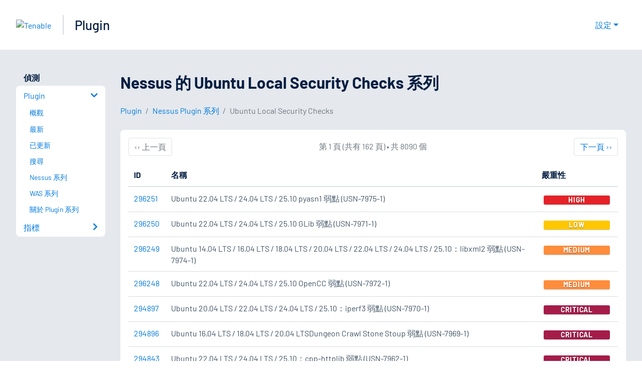

--- FILE ---
content_type: text/html; charset=utf-8
request_url: https://zh-tw.tenable.com/plugins/nessus/families/Ubuntu%20Local%20Security%20Checks?page=1
body_size: 36762
content:
<!DOCTYPE html><html lang="zh-TW"><head><meta charSet="utf-8"/><title>Ubuntu Local Security Checks Plugin<!-- --> | Tenable®</title><meta name="description" content="列出 Ubuntu Local Security Checks 系列的所有 Plugin"/><meta property="og:title" content="Ubuntu Local Security Checks Plugin"/><meta property="og:description" content="列出 Ubuntu Local Security Checks 系列的所有 Plugin"/><meta name="twitter:title" content="Ubuntu Local Security Checks Plugin"/><meta name="twitter:description" content="列出 Ubuntu Local Security Checks 系列的所有 Plugin"/><meta http-equiv="X-UA-Compatible" content="IE=edge,chrome=1"/><meta name="viewport" content="width=device-width, initial-scale=1"/><link rel="apple-touch-icon" sizes="180x180" href="https://www.tenable.com/themes/custom/tenable/images-new/favicons/apple-touch-icon-180x180.png"/><link rel="manifest" href="https://www.tenable.com/themes/custom/tenable/images-new/favicons/manifest.json"/><link rel="icon" href="https://www.tenable.com/themes/custom/tenable/images-new/favicons/favicon.ico" sizes="any"/><link rel="icon" href="https://www.tenable.com/themes/custom/tenable/images-new/favicons/tenable-favicon.svg" type="image/svg+xml"/><meta name="msapplication-config" content="https://www.tenable.com/themes/custom/tenable/images-new/favicons/browserconfig.xml"/><meta name="theme-color" content="#ffffff"/><link rel="canonical" href="https://zh-tw.tenable.com/plugins/nessus/families/Ubuntu%20Local%20Security%20Checks"/><link rel="alternate" hrefLang="x-default" href="https://www.tenable.com/plugins/nessus/families/Ubuntu%20Local%20Security%20Checks?page=1"/><link rel="alternate" hrefLang="en" href="https://www.tenable.com/plugins/nessus/families/Ubuntu%20Local%20Security%20Checks?page=1"/><link rel="alternate" hrefLang="de" href="https://de.tenable.com/plugins/nessus/families/Ubuntu%20Local%20Security%20Checks?page=1"/><link rel="alternate" hrefLang="es" href="https://es-la.tenable.com/plugins/nessus/families/Ubuntu%20Local%20Security%20Checks?page=1"/><link rel="alternate" hrefLang="fr" href="https://fr.tenable.com/plugins/nessus/families/Ubuntu%20Local%20Security%20Checks?page=1"/><link rel="alternate" hrefLang="ja" href="https://jp.tenable.com/plugins/nessus/families/Ubuntu%20Local%20Security%20Checks?page=1"/><link rel="alternate" hrefLang="ko" href="https://kr.tenable.com/plugins/nessus/families/Ubuntu%20Local%20Security%20Checks?page=1"/><link rel="alternate" hrefLang="zh-CN" href="https://www.tenablecloud.cn/plugins/nessus/families/Ubuntu%20Local%20Security%20Checks?page=1"/><link rel="alternate" hrefLang="zh-TW" href="https://zh-tw.tenable.com/plugins/nessus/families/Ubuntu%20Local%20Security%20Checks?page=1"/><meta name="next-head-count" content="25"/><script type="text/javascript">window.NREUM||(NREUM={});NREUM.info = {"agent":"","beacon":"bam.nr-data.net","errorBeacon":"bam.nr-data.net","licenseKey":"5febff3e0e","applicationID":"96358297","agentToken":null,"applicationTime":286.680668,"transactionName":"MVBabEEHChVXU0IIXggab11RIBYHW1VBDkMNYEpRHCgBHkJaRU52I2EXF0MKEQFfXkVOahJMSF1uSQIHW1laCFQVGmNeUgsNCk9t","queueTime":0,"ttGuid":"484f028b7a67b264"}; (window.NREUM||(NREUM={})).init={ajax:{deny_list:["bam.nr-data.net"]},feature_flags:["soft_nav"]};(window.NREUM||(NREUM={})).loader_config={licenseKey:"5febff3e0e",applicationID:"96358297",browserID:"718381482"};;/*! For license information please see nr-loader-rum-1.308.0.min.js.LICENSE.txt */
(()=>{var e,t,r={163:(e,t,r)=>{"use strict";r.d(t,{j:()=>E});var n=r(384),i=r(1741);var a=r(2555);r(860).K7.genericEvents;const s="experimental.resources",o="register",c=e=>{if(!e||"string"!=typeof e)return!1;try{document.createDocumentFragment().querySelector(e)}catch{return!1}return!0};var d=r(2614),u=r(944),l=r(8122);const f="[data-nr-mask]",g=e=>(0,l.a)(e,(()=>{const e={feature_flags:[],experimental:{allow_registered_children:!1,resources:!1},mask_selector:"*",block_selector:"[data-nr-block]",mask_input_options:{color:!1,date:!1,"datetime-local":!1,email:!1,month:!1,number:!1,range:!1,search:!1,tel:!1,text:!1,time:!1,url:!1,week:!1,textarea:!1,select:!1,password:!0}};return{ajax:{deny_list:void 0,block_internal:!0,enabled:!0,autoStart:!0},api:{get allow_registered_children(){return e.feature_flags.includes(o)||e.experimental.allow_registered_children},set allow_registered_children(t){e.experimental.allow_registered_children=t},duplicate_registered_data:!1},browser_consent_mode:{enabled:!1},distributed_tracing:{enabled:void 0,exclude_newrelic_header:void 0,cors_use_newrelic_header:void 0,cors_use_tracecontext_headers:void 0,allowed_origins:void 0},get feature_flags(){return e.feature_flags},set feature_flags(t){e.feature_flags=t},generic_events:{enabled:!0,autoStart:!0},harvest:{interval:30},jserrors:{enabled:!0,autoStart:!0},logging:{enabled:!0,autoStart:!0},metrics:{enabled:!0,autoStart:!0},obfuscate:void 0,page_action:{enabled:!0},page_view_event:{enabled:!0,autoStart:!0},page_view_timing:{enabled:!0,autoStart:!0},performance:{capture_marks:!1,capture_measures:!1,capture_detail:!0,resources:{get enabled(){return e.feature_flags.includes(s)||e.experimental.resources},set enabled(t){e.experimental.resources=t},asset_types:[],first_party_domains:[],ignore_newrelic:!0}},privacy:{cookies_enabled:!0},proxy:{assets:void 0,beacon:void 0},session:{expiresMs:d.wk,inactiveMs:d.BB},session_replay:{autoStart:!0,enabled:!1,preload:!1,sampling_rate:10,error_sampling_rate:100,collect_fonts:!1,inline_images:!1,fix_stylesheets:!0,mask_all_inputs:!0,get mask_text_selector(){return e.mask_selector},set mask_text_selector(t){c(t)?e.mask_selector="".concat(t,",").concat(f):""===t||null===t?e.mask_selector=f:(0,u.R)(5,t)},get block_class(){return"nr-block"},get ignore_class(){return"nr-ignore"},get mask_text_class(){return"nr-mask"},get block_selector(){return e.block_selector},set block_selector(t){c(t)?e.block_selector+=",".concat(t):""!==t&&(0,u.R)(6,t)},get mask_input_options(){return e.mask_input_options},set mask_input_options(t){t&&"object"==typeof t?e.mask_input_options={...t,password:!0}:(0,u.R)(7,t)}},session_trace:{enabled:!0,autoStart:!0},soft_navigations:{enabled:!0,autoStart:!0},spa:{enabled:!0,autoStart:!0},ssl:void 0,user_actions:{enabled:!0,elementAttributes:["id","className","tagName","type"]}}})());var p=r(6154),m=r(9324);let h=0;const v={buildEnv:m.F3,distMethod:m.Xs,version:m.xv,originTime:p.WN},b={consented:!1},y={appMetadata:{},get consented(){return this.session?.state?.consent||b.consented},set consented(e){b.consented=e},customTransaction:void 0,denyList:void 0,disabled:!1,harvester:void 0,isolatedBacklog:!1,isRecording:!1,loaderType:void 0,maxBytes:3e4,obfuscator:void 0,onerror:void 0,ptid:void 0,releaseIds:{},session:void 0,timeKeeper:void 0,registeredEntities:[],jsAttributesMetadata:{bytes:0},get harvestCount(){return++h}},_=e=>{const t=(0,l.a)(e,y),r=Object.keys(v).reduce((e,t)=>(e[t]={value:v[t],writable:!1,configurable:!0,enumerable:!0},e),{});return Object.defineProperties(t,r)};var w=r(5701);const x=e=>{const t=e.startsWith("http");e+="/",r.p=t?e:"https://"+e};var R=r(7836),k=r(3241);const A={accountID:void 0,trustKey:void 0,agentID:void 0,licenseKey:void 0,applicationID:void 0,xpid:void 0},S=e=>(0,l.a)(e,A),T=new Set;function E(e,t={},r,s){let{init:o,info:c,loader_config:d,runtime:u={},exposed:l=!0}=t;if(!c){const e=(0,n.pV)();o=e.init,c=e.info,d=e.loader_config}e.init=g(o||{}),e.loader_config=S(d||{}),c.jsAttributes??={},p.bv&&(c.jsAttributes.isWorker=!0),e.info=(0,a.D)(c);const f=e.init,m=[c.beacon,c.errorBeacon];T.has(e.agentIdentifier)||(f.proxy.assets&&(x(f.proxy.assets),m.push(f.proxy.assets)),f.proxy.beacon&&m.push(f.proxy.beacon),e.beacons=[...m],function(e){const t=(0,n.pV)();Object.getOwnPropertyNames(i.W.prototype).forEach(r=>{const n=i.W.prototype[r];if("function"!=typeof n||"constructor"===n)return;let a=t[r];e[r]&&!1!==e.exposed&&"micro-agent"!==e.runtime?.loaderType&&(t[r]=(...t)=>{const n=e[r](...t);return a?a(...t):n})})}(e),(0,n.US)("activatedFeatures",w.B)),u.denyList=[...f.ajax.deny_list||[],...f.ajax.block_internal?m:[]],u.ptid=e.agentIdentifier,u.loaderType=r,e.runtime=_(u),T.has(e.agentIdentifier)||(e.ee=R.ee.get(e.agentIdentifier),e.exposed=l,(0,k.W)({agentIdentifier:e.agentIdentifier,drained:!!w.B?.[e.agentIdentifier],type:"lifecycle",name:"initialize",feature:void 0,data:e.config})),T.add(e.agentIdentifier)}},384:(e,t,r)=>{"use strict";r.d(t,{NT:()=>s,US:()=>u,Zm:()=>o,bQ:()=>d,dV:()=>c,pV:()=>l});var n=r(6154),i=r(1863),a=r(1910);const s={beacon:"bam.nr-data.net",errorBeacon:"bam.nr-data.net"};function o(){return n.gm.NREUM||(n.gm.NREUM={}),void 0===n.gm.newrelic&&(n.gm.newrelic=n.gm.NREUM),n.gm.NREUM}function c(){let e=o();return e.o||(e.o={ST:n.gm.setTimeout,SI:n.gm.setImmediate||n.gm.setInterval,CT:n.gm.clearTimeout,XHR:n.gm.XMLHttpRequest,REQ:n.gm.Request,EV:n.gm.Event,PR:n.gm.Promise,MO:n.gm.MutationObserver,FETCH:n.gm.fetch,WS:n.gm.WebSocket},(0,a.i)(...Object.values(e.o))),e}function d(e,t){let r=o();r.initializedAgents??={},t.initializedAt={ms:(0,i.t)(),date:new Date},r.initializedAgents[e]=t}function u(e,t){o()[e]=t}function l(){return function(){let e=o();const t=e.info||{};e.info={beacon:s.beacon,errorBeacon:s.errorBeacon,...t}}(),function(){let e=o();const t=e.init||{};e.init={...t}}(),c(),function(){let e=o();const t=e.loader_config||{};e.loader_config={...t}}(),o()}},782:(e,t,r)=>{"use strict";r.d(t,{T:()=>n});const n=r(860).K7.pageViewTiming},860:(e,t,r)=>{"use strict";r.d(t,{$J:()=>u,K7:()=>c,P3:()=>d,XX:()=>i,Yy:()=>o,df:()=>a,qY:()=>n,v4:()=>s});const n="events",i="jserrors",a="browser/blobs",s="rum",o="browser/logs",c={ajax:"ajax",genericEvents:"generic_events",jserrors:i,logging:"logging",metrics:"metrics",pageAction:"page_action",pageViewEvent:"page_view_event",pageViewTiming:"page_view_timing",sessionReplay:"session_replay",sessionTrace:"session_trace",softNav:"soft_navigations",spa:"spa"},d={[c.pageViewEvent]:1,[c.pageViewTiming]:2,[c.metrics]:3,[c.jserrors]:4,[c.spa]:5,[c.ajax]:6,[c.sessionTrace]:7,[c.softNav]:8,[c.sessionReplay]:9,[c.logging]:10,[c.genericEvents]:11},u={[c.pageViewEvent]:s,[c.pageViewTiming]:n,[c.ajax]:n,[c.spa]:n,[c.softNav]:n,[c.metrics]:i,[c.jserrors]:i,[c.sessionTrace]:a,[c.sessionReplay]:a,[c.logging]:o,[c.genericEvents]:"ins"}},944:(e,t,r)=>{"use strict";r.d(t,{R:()=>i});var n=r(3241);function i(e,t){"function"==typeof console.debug&&(console.debug("New Relic Warning: https://github.com/newrelic/newrelic-browser-agent/blob/main/docs/warning-codes.md#".concat(e),t),(0,n.W)({agentIdentifier:null,drained:null,type:"data",name:"warn",feature:"warn",data:{code:e,secondary:t}}))}},1687:(e,t,r)=>{"use strict";r.d(t,{Ak:()=>d,Ze:()=>f,x3:()=>u});var n=r(3241),i=r(7836),a=r(3606),s=r(860),o=r(2646);const c={};function d(e,t){const r={staged:!1,priority:s.P3[t]||0};l(e),c[e].get(t)||c[e].set(t,r)}function u(e,t){e&&c[e]&&(c[e].get(t)&&c[e].delete(t),p(e,t,!1),c[e].size&&g(e))}function l(e){if(!e)throw new Error("agentIdentifier required");c[e]||(c[e]=new Map)}function f(e="",t="feature",r=!1){if(l(e),!e||!c[e].get(t)||r)return p(e,t);c[e].get(t).staged=!0,g(e)}function g(e){const t=Array.from(c[e]);t.every(([e,t])=>t.staged)&&(t.sort((e,t)=>e[1].priority-t[1].priority),t.forEach(([t])=>{c[e].delete(t),p(e,t)}))}function p(e,t,r=!0){const s=e?i.ee.get(e):i.ee,c=a.i.handlers;if(!s.aborted&&s.backlog&&c){if((0,n.W)({agentIdentifier:e,type:"lifecycle",name:"drain",feature:t}),r){const e=s.backlog[t],r=c[t];if(r){for(let t=0;e&&t<e.length;++t)m(e[t],r);Object.entries(r).forEach(([e,t])=>{Object.values(t||{}).forEach(t=>{t[0]?.on&&t[0]?.context()instanceof o.y&&t[0].on(e,t[1])})})}}s.isolatedBacklog||delete c[t],s.backlog[t]=null,s.emit("drain-"+t,[])}}function m(e,t){var r=e[1];Object.values(t[r]||{}).forEach(t=>{var r=e[0];if(t[0]===r){var n=t[1],i=e[3],a=e[2];n.apply(i,a)}})}},1738:(e,t,r)=>{"use strict";r.d(t,{U:()=>g,Y:()=>f});var n=r(3241),i=r(9908),a=r(1863),s=r(944),o=r(5701),c=r(3969),d=r(8362),u=r(860),l=r(4261);function f(e,t,r,a){const f=a||r;!f||f[e]&&f[e]!==d.d.prototype[e]||(f[e]=function(){(0,i.p)(c.xV,["API/"+e+"/called"],void 0,u.K7.metrics,r.ee),(0,n.W)({agentIdentifier:r.agentIdentifier,drained:!!o.B?.[r.agentIdentifier],type:"data",name:"api",feature:l.Pl+e,data:{}});try{return t.apply(this,arguments)}catch(e){(0,s.R)(23,e)}})}function g(e,t,r,n,s){const o=e.info;null===r?delete o.jsAttributes[t]:o.jsAttributes[t]=r,(s||null===r)&&(0,i.p)(l.Pl+n,[(0,a.t)(),t,r],void 0,"session",e.ee)}},1741:(e,t,r)=>{"use strict";r.d(t,{W:()=>a});var n=r(944),i=r(4261);class a{#e(e,...t){if(this[e]!==a.prototype[e])return this[e](...t);(0,n.R)(35,e)}addPageAction(e,t){return this.#e(i.hG,e,t)}register(e){return this.#e(i.eY,e)}recordCustomEvent(e,t){return this.#e(i.fF,e,t)}setPageViewName(e,t){return this.#e(i.Fw,e,t)}setCustomAttribute(e,t,r){return this.#e(i.cD,e,t,r)}noticeError(e,t){return this.#e(i.o5,e,t)}setUserId(e,t=!1){return this.#e(i.Dl,e,t)}setApplicationVersion(e){return this.#e(i.nb,e)}setErrorHandler(e){return this.#e(i.bt,e)}addRelease(e,t){return this.#e(i.k6,e,t)}log(e,t){return this.#e(i.$9,e,t)}start(){return this.#e(i.d3)}finished(e){return this.#e(i.BL,e)}recordReplay(){return this.#e(i.CH)}pauseReplay(){return this.#e(i.Tb)}addToTrace(e){return this.#e(i.U2,e)}setCurrentRouteName(e){return this.#e(i.PA,e)}interaction(e){return this.#e(i.dT,e)}wrapLogger(e,t,r){return this.#e(i.Wb,e,t,r)}measure(e,t){return this.#e(i.V1,e,t)}consent(e){return this.#e(i.Pv,e)}}},1863:(e,t,r)=>{"use strict";function n(){return Math.floor(performance.now())}r.d(t,{t:()=>n})},1910:(e,t,r)=>{"use strict";r.d(t,{i:()=>a});var n=r(944);const i=new Map;function a(...e){return e.every(e=>{if(i.has(e))return i.get(e);const t="function"==typeof e?e.toString():"",r=t.includes("[native code]"),a=t.includes("nrWrapper");return r||a||(0,n.R)(64,e?.name||t),i.set(e,r),r})}},2555:(e,t,r)=>{"use strict";r.d(t,{D:()=>o,f:()=>s});var n=r(384),i=r(8122);const a={beacon:n.NT.beacon,errorBeacon:n.NT.errorBeacon,licenseKey:void 0,applicationID:void 0,sa:void 0,queueTime:void 0,applicationTime:void 0,ttGuid:void 0,user:void 0,account:void 0,product:void 0,extra:void 0,jsAttributes:{},userAttributes:void 0,atts:void 0,transactionName:void 0,tNamePlain:void 0};function s(e){try{return!!e.licenseKey&&!!e.errorBeacon&&!!e.applicationID}catch(e){return!1}}const o=e=>(0,i.a)(e,a)},2614:(e,t,r)=>{"use strict";r.d(t,{BB:()=>s,H3:()=>n,g:()=>d,iL:()=>c,tS:()=>o,uh:()=>i,wk:()=>a});const n="NRBA",i="SESSION",a=144e5,s=18e5,o={STARTED:"session-started",PAUSE:"session-pause",RESET:"session-reset",RESUME:"session-resume",UPDATE:"session-update"},c={SAME_TAB:"same-tab",CROSS_TAB:"cross-tab"},d={OFF:0,FULL:1,ERROR:2}},2646:(e,t,r)=>{"use strict";r.d(t,{y:()=>n});class n{constructor(e){this.contextId=e}}},2843:(e,t,r)=>{"use strict";r.d(t,{G:()=>a,u:()=>i});var n=r(3878);function i(e,t=!1,r,i){(0,n.DD)("visibilitychange",function(){if(t)return void("hidden"===document.visibilityState&&e());e(document.visibilityState)},r,i)}function a(e,t,r){(0,n.sp)("pagehide",e,t,r)}},3241:(e,t,r)=>{"use strict";r.d(t,{W:()=>a});var n=r(6154);const i="newrelic";function a(e={}){try{n.gm.dispatchEvent(new CustomEvent(i,{detail:e}))}catch(e){}}},3606:(e,t,r)=>{"use strict";r.d(t,{i:()=>a});var n=r(9908);a.on=s;var i=a.handlers={};function a(e,t,r,a){s(a||n.d,i,e,t,r)}function s(e,t,r,i,a){a||(a="feature"),e||(e=n.d);var s=t[a]=t[a]||{};(s[r]=s[r]||[]).push([e,i])}},3878:(e,t,r)=>{"use strict";function n(e,t){return{capture:e,passive:!1,signal:t}}function i(e,t,r=!1,i){window.addEventListener(e,t,n(r,i))}function a(e,t,r=!1,i){document.addEventListener(e,t,n(r,i))}r.d(t,{DD:()=>a,jT:()=>n,sp:()=>i})},3969:(e,t,r)=>{"use strict";r.d(t,{TZ:()=>n,XG:()=>o,rs:()=>i,xV:()=>s,z_:()=>a});const n=r(860).K7.metrics,i="sm",a="cm",s="storeSupportabilityMetrics",o="storeEventMetrics"},4234:(e,t,r)=>{"use strict";r.d(t,{W:()=>a});var n=r(7836),i=r(1687);class a{constructor(e,t){this.agentIdentifier=e,this.ee=n.ee.get(e),this.featureName=t,this.blocked=!1}deregisterDrain(){(0,i.x3)(this.agentIdentifier,this.featureName)}}},4261:(e,t,r)=>{"use strict";r.d(t,{$9:()=>d,BL:()=>o,CH:()=>g,Dl:()=>_,Fw:()=>y,PA:()=>h,Pl:()=>n,Pv:()=>k,Tb:()=>l,U2:()=>a,V1:()=>R,Wb:()=>x,bt:()=>b,cD:()=>v,d3:()=>w,dT:()=>c,eY:()=>p,fF:()=>f,hG:()=>i,k6:()=>s,nb:()=>m,o5:()=>u});const n="api-",i="addPageAction",a="addToTrace",s="addRelease",o="finished",c="interaction",d="log",u="noticeError",l="pauseReplay",f="recordCustomEvent",g="recordReplay",p="register",m="setApplicationVersion",h="setCurrentRouteName",v="setCustomAttribute",b="setErrorHandler",y="setPageViewName",_="setUserId",w="start",x="wrapLogger",R="measure",k="consent"},5289:(e,t,r)=>{"use strict";r.d(t,{GG:()=>s,Qr:()=>c,sB:()=>o});var n=r(3878),i=r(6389);function a(){return"undefined"==typeof document||"complete"===document.readyState}function s(e,t){if(a())return e();const r=(0,i.J)(e),s=setInterval(()=>{a()&&(clearInterval(s),r())},500);(0,n.sp)("load",r,t)}function o(e){if(a())return e();(0,n.DD)("DOMContentLoaded",e)}function c(e){if(a())return e();(0,n.sp)("popstate",e)}},5607:(e,t,r)=>{"use strict";r.d(t,{W:()=>n});const n=(0,r(9566).bz)()},5701:(e,t,r)=>{"use strict";r.d(t,{B:()=>a,t:()=>s});var n=r(3241);const i=new Set,a={};function s(e,t){const r=t.agentIdentifier;a[r]??={},e&&"object"==typeof e&&(i.has(r)||(t.ee.emit("rumresp",[e]),a[r]=e,i.add(r),(0,n.W)({agentIdentifier:r,loaded:!0,drained:!0,type:"lifecycle",name:"load",feature:void 0,data:e})))}},6154:(e,t,r)=>{"use strict";r.d(t,{OF:()=>c,RI:()=>i,WN:()=>u,bv:()=>a,eN:()=>l,gm:()=>s,mw:()=>o,sb:()=>d});var n=r(1863);const i="undefined"!=typeof window&&!!window.document,a="undefined"!=typeof WorkerGlobalScope&&("undefined"!=typeof self&&self instanceof WorkerGlobalScope&&self.navigator instanceof WorkerNavigator||"undefined"!=typeof globalThis&&globalThis instanceof WorkerGlobalScope&&globalThis.navigator instanceof WorkerNavigator),s=i?window:"undefined"!=typeof WorkerGlobalScope&&("undefined"!=typeof self&&self instanceof WorkerGlobalScope&&self||"undefined"!=typeof globalThis&&globalThis instanceof WorkerGlobalScope&&globalThis),o=Boolean("hidden"===s?.document?.visibilityState),c=/iPad|iPhone|iPod/.test(s.navigator?.userAgent),d=c&&"undefined"==typeof SharedWorker,u=((()=>{const e=s.navigator?.userAgent?.match(/Firefox[/\s](\d+\.\d+)/);Array.isArray(e)&&e.length>=2&&e[1]})(),Date.now()-(0,n.t)()),l=()=>"undefined"!=typeof PerformanceNavigationTiming&&s?.performance?.getEntriesByType("navigation")?.[0]?.responseStart},6389:(e,t,r)=>{"use strict";function n(e,t=500,r={}){const n=r?.leading||!1;let i;return(...r)=>{n&&void 0===i&&(e.apply(this,r),i=setTimeout(()=>{i=clearTimeout(i)},t)),n||(clearTimeout(i),i=setTimeout(()=>{e.apply(this,r)},t))}}function i(e){let t=!1;return(...r)=>{t||(t=!0,e.apply(this,r))}}r.d(t,{J:()=>i,s:()=>n})},6630:(e,t,r)=>{"use strict";r.d(t,{T:()=>n});const n=r(860).K7.pageViewEvent},7699:(e,t,r)=>{"use strict";r.d(t,{It:()=>a,KC:()=>o,No:()=>i,qh:()=>s});var n=r(860);const i=16e3,a=1e6,s="SESSION_ERROR",o={[n.K7.logging]:!0,[n.K7.genericEvents]:!1,[n.K7.jserrors]:!1,[n.K7.ajax]:!1}},7836:(e,t,r)=>{"use strict";r.d(t,{P:()=>o,ee:()=>c});var n=r(384),i=r(8990),a=r(2646),s=r(5607);const o="nr@context:".concat(s.W),c=function e(t,r){var n={},s={},u={},l=!1;try{l=16===r.length&&d.initializedAgents?.[r]?.runtime.isolatedBacklog}catch(e){}var f={on:p,addEventListener:p,removeEventListener:function(e,t){var r=n[e];if(!r)return;for(var i=0;i<r.length;i++)r[i]===t&&r.splice(i,1)},emit:function(e,r,n,i,a){!1!==a&&(a=!0);if(c.aborted&&!i)return;t&&a&&t.emit(e,r,n);var o=g(n);m(e).forEach(e=>{e.apply(o,r)});var d=v()[s[e]];d&&d.push([f,e,r,o]);return o},get:h,listeners:m,context:g,buffer:function(e,t){const r=v();if(t=t||"feature",f.aborted)return;Object.entries(e||{}).forEach(([e,n])=>{s[n]=t,t in r||(r[t]=[])})},abort:function(){f._aborted=!0,Object.keys(f.backlog).forEach(e=>{delete f.backlog[e]})},isBuffering:function(e){return!!v()[s[e]]},debugId:r,backlog:l?{}:t&&"object"==typeof t.backlog?t.backlog:{},isolatedBacklog:l};return Object.defineProperty(f,"aborted",{get:()=>{let e=f._aborted||!1;return e||(t&&(e=t.aborted),e)}}),f;function g(e){return e&&e instanceof a.y?e:e?(0,i.I)(e,o,()=>new a.y(o)):new a.y(o)}function p(e,t){n[e]=m(e).concat(t)}function m(e){return n[e]||[]}function h(t){return u[t]=u[t]||e(f,t)}function v(){return f.backlog}}(void 0,"globalEE"),d=(0,n.Zm)();d.ee||(d.ee=c)},8122:(e,t,r)=>{"use strict";r.d(t,{a:()=>i});var n=r(944);function i(e,t){try{if(!e||"object"!=typeof e)return(0,n.R)(3);if(!t||"object"!=typeof t)return(0,n.R)(4);const r=Object.create(Object.getPrototypeOf(t),Object.getOwnPropertyDescriptors(t)),a=0===Object.keys(r).length?e:r;for(let s in a)if(void 0!==e[s])try{if(null===e[s]){r[s]=null;continue}Array.isArray(e[s])&&Array.isArray(t[s])?r[s]=Array.from(new Set([...e[s],...t[s]])):"object"==typeof e[s]&&"object"==typeof t[s]?r[s]=i(e[s],t[s]):r[s]=e[s]}catch(e){r[s]||(0,n.R)(1,e)}return r}catch(e){(0,n.R)(2,e)}}},8362:(e,t,r)=>{"use strict";r.d(t,{d:()=>a});var n=r(9566),i=r(1741);class a extends i.W{agentIdentifier=(0,n.LA)(16)}},8374:(e,t,r)=>{r.nc=(()=>{try{return document?.currentScript?.nonce}catch(e){}return""})()},8990:(e,t,r)=>{"use strict";r.d(t,{I:()=>i});var n=Object.prototype.hasOwnProperty;function i(e,t,r){if(n.call(e,t))return e[t];var i=r();if(Object.defineProperty&&Object.keys)try{return Object.defineProperty(e,t,{value:i,writable:!0,enumerable:!1}),i}catch(e){}return e[t]=i,i}},9324:(e,t,r)=>{"use strict";r.d(t,{F3:()=>i,Xs:()=>a,xv:()=>n});const n="1.308.0",i="PROD",a="CDN"},9566:(e,t,r)=>{"use strict";r.d(t,{LA:()=>o,bz:()=>s});var n=r(6154);const i="xxxxxxxx-xxxx-4xxx-yxxx-xxxxxxxxxxxx";function a(e,t){return e?15&e[t]:16*Math.random()|0}function s(){const e=n.gm?.crypto||n.gm?.msCrypto;let t,r=0;return e&&e.getRandomValues&&(t=e.getRandomValues(new Uint8Array(30))),i.split("").map(e=>"x"===e?a(t,r++).toString(16):"y"===e?(3&a()|8).toString(16):e).join("")}function o(e){const t=n.gm?.crypto||n.gm?.msCrypto;let r,i=0;t&&t.getRandomValues&&(r=t.getRandomValues(new Uint8Array(e)));const s=[];for(var o=0;o<e;o++)s.push(a(r,i++).toString(16));return s.join("")}},9908:(e,t,r)=>{"use strict";r.d(t,{d:()=>n,p:()=>i});var n=r(7836).ee.get("handle");function i(e,t,r,i,a){a?(a.buffer([e],i),a.emit(e,t,r)):(n.buffer([e],i),n.emit(e,t,r))}}},n={};function i(e){var t=n[e];if(void 0!==t)return t.exports;var a=n[e]={exports:{}};return r[e](a,a.exports,i),a.exports}i.m=r,i.d=(e,t)=>{for(var r in t)i.o(t,r)&&!i.o(e,r)&&Object.defineProperty(e,r,{enumerable:!0,get:t[r]})},i.f={},i.e=e=>Promise.all(Object.keys(i.f).reduce((t,r)=>(i.f[r](e,t),t),[])),i.u=e=>"nr-rum-1.308.0.min.js",i.o=(e,t)=>Object.prototype.hasOwnProperty.call(e,t),e={},t="NRBA-1.308.0.PROD:",i.l=(r,n,a,s)=>{if(e[r])e[r].push(n);else{var o,c;if(void 0!==a)for(var d=document.getElementsByTagName("script"),u=0;u<d.length;u++){var l=d[u];if(l.getAttribute("src")==r||l.getAttribute("data-webpack")==t+a){o=l;break}}if(!o){c=!0;var f={296:"sha512-+MIMDsOcckGXa1EdWHqFNv7P+JUkd5kQwCBr3KE6uCvnsBNUrdSt4a/3/L4j4TxtnaMNjHpza2/erNQbpacJQA=="};(o=document.createElement("script")).charset="utf-8",i.nc&&o.setAttribute("nonce",i.nc),o.setAttribute("data-webpack",t+a),o.src=r,0!==o.src.indexOf(window.location.origin+"/")&&(o.crossOrigin="anonymous"),f[s]&&(o.integrity=f[s])}e[r]=[n];var g=(t,n)=>{o.onerror=o.onload=null,clearTimeout(p);var i=e[r];if(delete e[r],o.parentNode&&o.parentNode.removeChild(o),i&&i.forEach(e=>e(n)),t)return t(n)},p=setTimeout(g.bind(null,void 0,{type:"timeout",target:o}),12e4);o.onerror=g.bind(null,o.onerror),o.onload=g.bind(null,o.onload),c&&document.head.appendChild(o)}},i.r=e=>{"undefined"!=typeof Symbol&&Symbol.toStringTag&&Object.defineProperty(e,Symbol.toStringTag,{value:"Module"}),Object.defineProperty(e,"__esModule",{value:!0})},i.p="https://js-agent.newrelic.com/",(()=>{var e={374:0,840:0};i.f.j=(t,r)=>{var n=i.o(e,t)?e[t]:void 0;if(0!==n)if(n)r.push(n[2]);else{var a=new Promise((r,i)=>n=e[t]=[r,i]);r.push(n[2]=a);var s=i.p+i.u(t),o=new Error;i.l(s,r=>{if(i.o(e,t)&&(0!==(n=e[t])&&(e[t]=void 0),n)){var a=r&&("load"===r.type?"missing":r.type),s=r&&r.target&&r.target.src;o.message="Loading chunk "+t+" failed: ("+a+": "+s+")",o.name="ChunkLoadError",o.type=a,o.request=s,n[1](o)}},"chunk-"+t,t)}};var t=(t,r)=>{var n,a,[s,o,c]=r,d=0;if(s.some(t=>0!==e[t])){for(n in o)i.o(o,n)&&(i.m[n]=o[n]);if(c)c(i)}for(t&&t(r);d<s.length;d++)a=s[d],i.o(e,a)&&e[a]&&e[a][0](),e[a]=0},r=self["webpackChunk:NRBA-1.308.0.PROD"]=self["webpackChunk:NRBA-1.308.0.PROD"]||[];r.forEach(t.bind(null,0)),r.push=t.bind(null,r.push.bind(r))})(),(()=>{"use strict";i(8374);var e=i(8362),t=i(860);const r=Object.values(t.K7);var n=i(163);var a=i(9908),s=i(1863),o=i(4261),c=i(1738);var d=i(1687),u=i(4234),l=i(5289),f=i(6154),g=i(944),p=i(384);const m=e=>f.RI&&!0===e?.privacy.cookies_enabled;function h(e){return!!(0,p.dV)().o.MO&&m(e)&&!0===e?.session_trace.enabled}var v=i(6389),b=i(7699);class y extends u.W{constructor(e,t){super(e.agentIdentifier,t),this.agentRef=e,this.abortHandler=void 0,this.featAggregate=void 0,this.loadedSuccessfully=void 0,this.onAggregateImported=new Promise(e=>{this.loadedSuccessfully=e}),this.deferred=Promise.resolve(),!1===e.init[this.featureName].autoStart?this.deferred=new Promise((t,r)=>{this.ee.on("manual-start-all",(0,v.J)(()=>{(0,d.Ak)(e.agentIdentifier,this.featureName),t()}))}):(0,d.Ak)(e.agentIdentifier,t)}importAggregator(e,t,r={}){if(this.featAggregate)return;const n=async()=>{let n;await this.deferred;try{if(m(e.init)){const{setupAgentSession:t}=await i.e(296).then(i.bind(i,3305));n=t(e)}}catch(e){(0,g.R)(20,e),this.ee.emit("internal-error",[e]),(0,a.p)(b.qh,[e],void 0,this.featureName,this.ee)}try{if(!this.#t(this.featureName,n,e.init))return(0,d.Ze)(this.agentIdentifier,this.featureName),void this.loadedSuccessfully(!1);const{Aggregate:i}=await t();this.featAggregate=new i(e,r),e.runtime.harvester.initializedAggregates.push(this.featAggregate),this.loadedSuccessfully(!0)}catch(e){(0,g.R)(34,e),this.abortHandler?.(),(0,d.Ze)(this.agentIdentifier,this.featureName,!0),this.loadedSuccessfully(!1),this.ee&&this.ee.abort()}};f.RI?(0,l.GG)(()=>n(),!0):n()}#t(e,r,n){if(this.blocked)return!1;switch(e){case t.K7.sessionReplay:return h(n)&&!!r;case t.K7.sessionTrace:return!!r;default:return!0}}}var _=i(6630),w=i(2614),x=i(3241);class R extends y{static featureName=_.T;constructor(e){var t;super(e,_.T),this.setupInspectionEvents(e.agentIdentifier),t=e,(0,c.Y)(o.Fw,function(e,r){"string"==typeof e&&("/"!==e.charAt(0)&&(e="/"+e),t.runtime.customTransaction=(r||"http://custom.transaction")+e,(0,a.p)(o.Pl+o.Fw,[(0,s.t)()],void 0,void 0,t.ee))},t),this.importAggregator(e,()=>i.e(296).then(i.bind(i,3943)))}setupInspectionEvents(e){const t=(t,r)=>{t&&(0,x.W)({agentIdentifier:e,timeStamp:t.timeStamp,loaded:"complete"===t.target.readyState,type:"window",name:r,data:t.target.location+""})};(0,l.sB)(e=>{t(e,"DOMContentLoaded")}),(0,l.GG)(e=>{t(e,"load")}),(0,l.Qr)(e=>{t(e,"navigate")}),this.ee.on(w.tS.UPDATE,(t,r)=>{(0,x.W)({agentIdentifier:e,type:"lifecycle",name:"session",data:r})})}}class k extends e.d{constructor(e){var t;(super(),f.gm)?(this.features={},(0,p.bQ)(this.agentIdentifier,this),this.desiredFeatures=new Set(e.features||[]),this.desiredFeatures.add(R),(0,n.j)(this,e,e.loaderType||"agent"),t=this,(0,c.Y)(o.cD,function(e,r,n=!1){if("string"==typeof e){if(["string","number","boolean"].includes(typeof r)||null===r)return(0,c.U)(t,e,r,o.cD,n);(0,g.R)(40,typeof r)}else(0,g.R)(39,typeof e)},t),function(e){(0,c.Y)(o.Dl,function(t,r=!1){if("string"!=typeof t&&null!==t)return void(0,g.R)(41,typeof t);const n=e.info.jsAttributes["enduser.id"];r&&null!=n&&n!==t?(0,a.p)(o.Pl+"setUserIdAndResetSession",[t],void 0,"session",e.ee):(0,c.U)(e,"enduser.id",t,o.Dl,!0)},e)}(this),function(e){(0,c.Y)(o.nb,function(t){if("string"==typeof t||null===t)return(0,c.U)(e,"application.version",t,o.nb,!1);(0,g.R)(42,typeof t)},e)}(this),function(e){(0,c.Y)(o.d3,function(){e.ee.emit("manual-start-all")},e)}(this),function(e){(0,c.Y)(o.Pv,function(t=!0){if("boolean"==typeof t){if((0,a.p)(o.Pl+o.Pv,[t],void 0,"session",e.ee),e.runtime.consented=t,t){const t=e.features.page_view_event;t.onAggregateImported.then(e=>{const r=t.featAggregate;e&&!r.sentRum&&r.sendRum()})}}else(0,g.R)(65,typeof t)},e)}(this),this.run()):(0,g.R)(21)}get config(){return{info:this.info,init:this.init,loader_config:this.loader_config,runtime:this.runtime}}get api(){return this}run(){try{const e=function(e){const t={};return r.forEach(r=>{t[r]=!!e[r]?.enabled}),t}(this.init),n=[...this.desiredFeatures];n.sort((e,r)=>t.P3[e.featureName]-t.P3[r.featureName]),n.forEach(r=>{if(!e[r.featureName]&&r.featureName!==t.K7.pageViewEvent)return;if(r.featureName===t.K7.spa)return void(0,g.R)(67);const n=function(e){switch(e){case t.K7.ajax:return[t.K7.jserrors];case t.K7.sessionTrace:return[t.K7.ajax,t.K7.pageViewEvent];case t.K7.sessionReplay:return[t.K7.sessionTrace];case t.K7.pageViewTiming:return[t.K7.pageViewEvent];default:return[]}}(r.featureName).filter(e=>!(e in this.features));n.length>0&&(0,g.R)(36,{targetFeature:r.featureName,missingDependencies:n}),this.features[r.featureName]=new r(this)})}catch(e){(0,g.R)(22,e);for(const e in this.features)this.features[e].abortHandler?.();const t=(0,p.Zm)();delete t.initializedAgents[this.agentIdentifier]?.features,delete this.sharedAggregator;return t.ee.get(this.agentIdentifier).abort(),!1}}}var A=i(2843),S=i(782);class T extends y{static featureName=S.T;constructor(e){super(e,S.T),f.RI&&((0,A.u)(()=>(0,a.p)("docHidden",[(0,s.t)()],void 0,S.T,this.ee),!0),(0,A.G)(()=>(0,a.p)("winPagehide",[(0,s.t)()],void 0,S.T,this.ee)),this.importAggregator(e,()=>i.e(296).then(i.bind(i,2117))))}}var E=i(3969);class I extends y{static featureName=E.TZ;constructor(e){super(e,E.TZ),f.RI&&document.addEventListener("securitypolicyviolation",e=>{(0,a.p)(E.xV,["Generic/CSPViolation/Detected"],void 0,this.featureName,this.ee)}),this.importAggregator(e,()=>i.e(296).then(i.bind(i,9623)))}}new k({features:[R,T,I],loaderType:"lite"})})()})();</script><link data-next-font="size-adjust" rel="preconnect" href="/" crossorigin="anonymous"/><link nonce="nonce-MmIyMjU5ZGMtNjZmNy00MTA4LTg1NDMtZWYxOTc5NTFlMzI3" rel="preload" href="/_next/static/css/f64f458b52d7603e.css" as="style"/><link nonce="nonce-MmIyMjU5ZGMtNjZmNy00MTA4LTg1NDMtZWYxOTc5NTFlMzI3" rel="stylesheet" href="/_next/static/css/f64f458b52d7603e.css" data-n-g=""/><noscript data-n-css="nonce-MmIyMjU5ZGMtNjZmNy00MTA4LTg1NDMtZWYxOTc5NTFlMzI3"></noscript><script defer="" nonce="nonce-MmIyMjU5ZGMtNjZmNy00MTA4LTg1NDMtZWYxOTc5NTFlMzI3" nomodule="" src="/_next/static/chunks/polyfills-42372ed130431b0a.js"></script><script src="/_next/static/chunks/webpack-a707e99c69361791.js" nonce="nonce-MmIyMjU5ZGMtNjZmNy00MTA4LTg1NDMtZWYxOTc5NTFlMzI3" defer=""></script><script src="/_next/static/chunks/framework-945b357d4a851f4b.js" nonce="nonce-MmIyMjU5ZGMtNjZmNy00MTA4LTg1NDMtZWYxOTc5NTFlMzI3" defer=""></script><script src="/_next/static/chunks/main-edb6c6ae4d2c9a4e.js" nonce="nonce-MmIyMjU5ZGMtNjZmNy00MTA4LTg1NDMtZWYxOTc5NTFlMzI3" defer=""></script><script src="/_next/static/chunks/pages/_app-b8b34cd9ced1753a.js" nonce="nonce-MmIyMjU5ZGMtNjZmNy00MTA4LTg1NDMtZWYxOTc5NTFlMzI3" defer=""></script><script src="/_next/static/chunks/4428-1a8fb0248a5a173b.js" nonce="nonce-MmIyMjU5ZGMtNjZmNy00MTA4LTg1NDMtZWYxOTc5NTFlMzI3" defer=""></script><script src="/_next/static/chunks/pages/plugins/%5Btype%5D/families/%5Bfamily%5D-3b8d334bfb16339c.js" nonce="nonce-MmIyMjU5ZGMtNjZmNy00MTA4LTg1NDMtZWYxOTc5NTFlMzI3" defer=""></script><script src="/_next/static/KCCy9d7WbZgRxg7b7OXKL/_buildManifest.js" nonce="nonce-MmIyMjU5ZGMtNjZmNy00MTA4LTg1NDMtZWYxOTc5NTFlMzI3" defer=""></script><script src="/_next/static/KCCy9d7WbZgRxg7b7OXKL/_ssgManifest.js" nonce="nonce-MmIyMjU5ZGMtNjZmNy00MTA4LTg1NDMtZWYxOTc5NTFlMzI3" defer=""></script></head><body data-base-url="https://www.tenable.com" data-ga4-tracking-id=""><div id="__next"><div class="app__wrapper"><header class="banner"><div class="nav-wrapper"><ul class="list-inline nav-brand"><li class="list-inline-item"><a href="https://www.tenable.com"><img class="logo" src="https://www.tenable.com/themes/custom/tenable/img/logo.png" alt="Tenable"/></a></li><li class="list-inline-item"><a class="app-name" href="https://zh-tw.tenable.com/plugins">Plugin</a></li></ul><ul class="nav-dropdown nav"><li class="d-none d-md-block dropdown nav-item"><a aria-haspopup="true" href="#" class="dropdown-toggle nav-link" aria-expanded="false">設定</a><div tabindex="-1" role="menu" aria-hidden="true" class="dropdown-menu dropdown-menu-right"><h6 tabindex="-1" class="dropdown-header">連結</h6><a href="https://cloud.tenable.com" role="menuitem" class="dropdown-item">Tenable Cloud<!-- --> <i class="fas fa-external-link-alt external-link"></i></a><a href="https://community.tenable.com/login" role="menuitem" class="dropdown-item">Tenable Community 與支援<!-- --> <i class="fas fa-external-link-alt external-link"></i></a><a href="https://university.tenable.com/lms/index.php?r=site/sso&amp;sso_type=saml" role="menuitem" class="dropdown-item">Tenable University<!-- --> <i class="fas fa-external-link-alt external-link"></i></a><div tabindex="-1" class="dropdown-divider"></div><span tabindex="-1" class="dropdown-item-text"><div class="d-flex justify-content-between toggle-btn-group flex-column"><div class="label mb-2">嚴重性<!-- --> <i class="fas fa-info-circle" id="preferredSeverity"></i></div><div role="group" class="btn-group-sm btn-group"><button type="button" class="toggle-btn btn btn-outline-primary">VPR</button><button type="button" class="toggle-btn btn btn-outline-primary">CVSS v2</button><button type="button" class="toggle-btn btn btn-outline-primary">CVSS v3</button><button type="button" class="toggle-btn btn btn-outline-primary active">CVSS v4</button></div></div></span><div tabindex="-1" class="dropdown-divider"></div><span tabindex="-1" class="dropdown-item-text"><div class="d-flex justify-content-between toggle-btn-group flex-row"><div class="label">主題</div><div role="group" class="ml-3 btn-group-sm btn-group"><button type="button" class="toggle-btn btn btn-outline-primary active">淺色</button><button type="button" class="toggle-btn btn btn-outline-primary">深色</button><button type="button" class="toggle-btn btn btn-outline-primary">自動</button></div></div></span><div tabindex="-1" class="dropdown-divider"></div><button type="button" tabindex="0" role="menuitem" class="dropdown-item-link dropdown-item">說明</button></div></li></ul><div class="d-block d-md-none"><button type="button" aria-label="Toggle Overlay" class="btn btn-link nav-toggle"><i class="fas fa-bars fa-2x"></i></button></div></div></header><div class="mobile-nav closed"><ul class="flex-column nav"><li class="mobile-header nav-item"><a href="https://www.tenable.com" class="float-left nav-link"><img class="logo" src="https://www.tenable.com/themes/custom/tenable/img/logo-teal.png" alt="Tenable"/></a><a class="float-right mr-2 nav-link"><i class="fas fa-times fa-lg"></i></a></li><li class="nav-item"><a class="nav-link">Plugin<i class="float-right mt-1 fas fa-chevron-right"></i></a></li><div class="collapse"><div class="mobile-collapse"><li class="nav-item"><a class="nav-link " href="https://zh-tw.tenable.com/plugins">Overview</a></li><li class="nav-item"><a class="nav-link " href="https://zh-tw.tenable.com/plugins/newest">最新</a></li><li class="nav-item"><a class="nav-link " href="https://zh-tw.tenable.com/plugins/updated">已更新</a></li><li class="nav-item"><a class="nav-link " href="https://zh-tw.tenable.com/plugins/search">搜尋</a></li><li class="nav-item"><a class="nav-link " href="https://zh-tw.tenable.com/plugins/nessus/families?type=nessus">Nessus 系列</a></li><li class="nav-item"><a class="nav-link " href="https://zh-tw.tenable.com/plugins/was/families?type=was">WAS 系列</a></li><li class="nav-item"><a class="nav-link " href="https://zh-tw.tenable.com/plugins/families/about">關於 Plugin 系列</a></li></div></div><li class="nav-item"><a class="nav-link">指標<i class="float-right mt-1 fas fa-chevron-right"></i></a></li><div class="collapse"><div class="mobile-collapse"><li class="nav-item"><a class="nav-link " href="https://zh-tw.tenable.com/indicators">Overview</a></li><li class="nav-item"><a class="nav-link " href="https://zh-tw.tenable.com/indicators/search">搜尋</a></li><li class="nav-item"><a class="nav-link " href="https://zh-tw.tenable.com/indicators/ioa">攻擊指標 (IoA)</a></li><li class="nav-item"><a class="nav-link " href="https://zh-tw.tenable.com/indicators/ioe">曝險指標 (IoE)</a></li><li class="nav-item"><a class="nav-link " href="https://zh-tw.tenable.com/indicators/release-notes">Release Notes</a></li></div></div><ul id="links-nav" class="flex-column mt-5 nav"><li class="nav-item"><a class="nav-link">連結<i class="float-right mt-1 fas fa-chevron-right"></i></a></li><div class="collapse"><div class="mobile-collapse"><li class="nav-item"><a href="https://cloud.tenable.com" class="nav-link">Tenable Cloud</a></li><li class="nav-item"><a href="https://community.tenable.com/login" class="nav-link">Tenable Community 與支援</a></li><li class="nav-item"><a href="https://university.tenable.com/lms/index.php?r=site/sso&amp;sso_type=saml" class="nav-link">Tenable University</a></li></div></div><li class="nav-item"><a class="nav-link">設定<i class="float-right mt-1 fas fa-chevron-right"></i></a></li><div class="collapse"><div class="mobile-collapse py-3"><li class="nav-item"><div class="d-flex justify-content-between toggle-btn-group flex-column"><div class="label mb-2">嚴重性</div><div role="group" class="btn-group-sm btn-group"><button type="button" class="toggle-btn btn btn-outline-primary">VPR</button><button type="button" class="toggle-btn btn btn-outline-primary">CVSS v2</button><button type="button" class="toggle-btn btn btn-outline-primary">CVSS v3</button><button type="button" class="toggle-btn btn btn-outline-primary active">CVSS v4</button></div></div></li><li class="nav-item"><div class="d-flex justify-content-between toggle-btn-group flex-row"><div class="label">主題</div><div role="group" class="ml-3 btn-group-sm btn-group"><button type="button" class="toggle-btn btn btn-outline-primary active">淺色</button><button type="button" class="toggle-btn btn btn-outline-primary">深色</button><button type="button" class="toggle-btn btn btn-outline-primary">自動</button></div></div></li></div></div></ul></ul></div><div class="app__container"><div class="app__content"><div class="row"><div class="col-3 col-xl-2 d-none d-md-block"><h6 class="side-nav-heading">偵測</h6><ul class="side-nav bg-white sticky-top nav flex-column"><li class="nav-item"><a type="button" class="nav-link">Plugin<i class="float-right mt-1 fas fa-chevron-down"></i></a></li><div class="side-nav-collapse collapse show"><li class="false nav-item"><a href="/plugins" class="nav-link"><span>概觀</span></a></li><li class="false nav-item"><a href="/plugins/newest" class="nav-link"><span>最新</span></a></li><li class="false nav-item"><a href="/plugins/updated" class="nav-link"><span>已更新</span></a></li><li class="false nav-item"><a href="/plugins/search" class="nav-link"><span>搜尋</span></a></li><li class="false nav-item"><a href="/plugins/nessus/families" class="nav-link"><span>Nessus 系列</span></a></li><li class="false nav-item"><a href="/plugins/was/families" class="nav-link"><span>WAS 系列</span></a></li><li class="false nav-item"><a href="/plugins/families/about" class="nav-link"><span>關於 Plugin 系列</span></a></li></div><li class="nav-item"><a type="button" class="nav-link">指標<i class="float-right mt-1 fas fa-chevron-right"></i></a></li><div class="side-nav-collapse collapse"><li class="false nav-item"><a href="/indicators" class="nav-link"><span>概觀</span></a></li><li class="false nav-item"><a href="/indicators/search" class="nav-link"><span>搜尋</span></a></li><li class="false nav-item"><a href="/indicators/ioa" class="nav-link"><span>攻擊指標 (IoA)</span></a></li><li class="false nav-item"><a href="/indicators/ioe" class="nav-link"><span>曝險指標 (IoE)</span></a></li><li class="false nav-item"><a href="/indicators/release-notes" class="nav-link"><span>Release Notes</span></a></li></div></ul></div><div class="col-12 col-md-9 col-xl-10"><h1 class="mb-3 h2">Nessus 的 Ubuntu Local Security Checks 系列</h1><nav class="d-none d-md-block" aria-label="breadcrumb"><ol class="breadcrumb"><li class="breadcrumb-item"><a href="https://zh-tw.tenable.com/plugins">Plugin</a></li><li class="breadcrumb-item"><a href="https://zh-tw.tenable.com/plugins/nessus/families?type=nessus">Nessus Plugin 系列</a></li><li class="active breadcrumb-item" aria-current="page">Ubuntu Local Security Checks</li></ol></nav><nav class="d-md-none" aria-label="breadcrumb"><ol class="breadcrumb"><li class="breadcrumb-item"><a href="https://zh-tw.tenable.com/plugins/nessus/families?type=nessus"><i class="fas fa-chevron-left"></i> <!-- -->Nessus Plugin 系列</a></li></ol></nav><div class="card"><div class="p-3 card-body"><nav class="" aria-label="pagination"><ul class="justify-content-between pagination pagination"><li class="page-item disabled"><a class="page-link page-previous" href="https://zh-tw.tenable.com/plugins/nessus/families/Ubuntu%20Local%20Security%20Checks?page=0">‹‹ <!-- -->上一頁<span class="sr-only"> <!-- -->上一頁</span></a></li><li class="page-item disabled"><a class="page-link page-text">第 1 頁 (共有 162 頁)<!-- --> <span class="d-none d-sm-inline">• <!-- -->共 8090 個</span></a></li><li class="page-item"><a class="page-link page-next" href="https://zh-tw.tenable.com/plugins/nessus/families/Ubuntu%20Local%20Security%20Checks?page=2"><span class="sr-only">下一頁</span>下一頁<!-- --> ››</a></li></ul></nav><div class="table-responsive"><table class="results-table table"><thead><tr><th>ID</th><th>名稱</th><th>嚴重性</th></tr></thead><tbody><tr><td><a href="https://zh-tw.tenable.com/plugins/nessus/296251">296251</a></td><td>Ubuntu 22.04 LTS / 24.04 LTS / 25.10 pyasn1 弱點 (USN-7975-1)</td><td><h6 class="m-1"><span class="badge badge-high">high</span></h6></td></tr><tr><td><a href="https://zh-tw.tenable.com/plugins/nessus/296250">296250</a></td><td>Ubuntu 22.04 LTS / 24.04 LTS / 25.10 GLib 弱點 (USN-7971-1)</td><td><h6 class="m-1"><span class="badge badge-low">low</span></h6></td></tr><tr><td><a href="https://zh-tw.tenable.com/plugins/nessus/296249">296249</a></td><td>Ubuntu 14.04 LTS / 16.04 LTS / 18.04 LTS / 20.04 LTS / 22.04 LTS / 24.04 LTS / 25.10：libxml2 弱點 (USN-7974-1)</td><td><h6 class="m-1"><span class="badge badge-medium">medium</span></h6></td></tr><tr><td><a href="https://zh-tw.tenable.com/plugins/nessus/296248">296248</a></td><td>Ubuntu 22.04 LTS / 24.04 LTS / 25.10 OpenCC 弱點 (USN-7972-1)</td><td><h6 class="m-1"><span class="badge badge-medium">medium</span></h6></td></tr><tr><td><a href="https://zh-tw.tenable.com/plugins/nessus/294897">294897</a></td><td>Ubuntu 20.04 LTS / 22.04 LTS / 24.04 LTS / 25.10：iperf3 弱點 (USN-7970-1)</td><td><h6 class="m-1"><span class="badge badge-critical">critical</span></h6></td></tr><tr><td><a href="https://zh-tw.tenable.com/plugins/nessus/294896">294896</a></td><td>Ubuntu 16.04 LTS / 18.04 LTS / 20.04 LTSDungeon Crawl Stone Stoup 弱點 (USN-7969-1)</td><td><h6 class="m-1"><span class="badge badge-critical">critical</span></h6></td></tr><tr><td><a href="https://zh-tw.tenable.com/plugins/nessus/294843">294843</a></td><td>Ubuntu 22.04 LTS / 24.04 LTS / 25.10：cpp-httplib 弱點 (USN-7962-1)</td><td><h6 class="m-1"><span class="badge badge-critical">critical</span></h6></td></tr><tr><td><a href="https://zh-tw.tenable.com/plugins/nessus/294829">294829</a></td><td>Ubuntu 14.04 LTS / 16.0418.04 LTS / 20.04 LTS / 22.04 LTS / [] LTS / 24.04 LTS / 25.10 Avahi 弱點 (USN-7967-1)</td><td><h6 class="m-1"><span class="badge badge-medium">medium</span></h6></td></tr><tr><td><a href="https://zh-tw.tenable.com/plugins/nessus/294783">294783</a></td><td>Ubuntu 22.04 LTSSnowflake 弱點 (USN-7966-1)</td><td><h6 class="m-1"><span class="badge badge-high">high</span></h6></td></tr><tr><td><a href="https://zh-tw.tenable.com/plugins/nessus/294782">294782</a></td><td>Ubuntu 16.04 LTS / 18.04 LTS：Git 弱點 (USN-7964-1)</td><td><h6 class="m-1"><span class="badge badge-low">low</span></h6></td></tr><tr><td><a href="https://zh-tw.tenable.com/plugins/nessus/294781">294781</a></td><td>Ubuntu 16.04 LTS / 18.04 LTS / 20.04 LTS / 22.04 LTS / 24.04 LTS : SimGear 弱點 (USN-7965-1)</td><td><h6 class="m-1"><span class="badge badge-critical">critical</span></h6></td></tr><tr><td><a href="https://zh-tw.tenable.com/plugins/nessus/294780">294780</a></td><td>Ubuntu 22.04 LTS / 24.04 LTS / 25.10：Apache HTTP Server 弱點 (USN-7968-1)</td><td><h6 class="m-1"><span class="badge badge-high">high</span></h6></td></tr><tr><td><a href="https://zh-tw.tenable.com/plugins/nessus/288870">288870</a></td><td>Ubuntu 22.04 LTS / 24.04 LTS / 25.04 / 25.10：libpng 弱點 (USN-7963-1)</td><td><h6 class="m-1"><span class="badge badge-high">high</span></h6></td></tr><tr><td><a href="https://zh-tw.tenable.com/plugins/nessus/288869">288869</a></td><td>Ubuntu 14.04 LTS / 16.04 LTS / 18.04 LTS / 20.04 LTS / 22.04 LTS / 24.04 LTS / 25.04 / 25.10：klibc 弱點 (USN-7959-1)</td><td><h6 class="m-1"><span class="badge badge-critical">critical</span></h6></td></tr><tr><td><a href="https://zh-tw.tenable.com/plugins/nessus/288868">288868</a></td><td>Ubuntu 16.04 LTS / 18.0420.04 LTS / 22.04 LTS / 24.04 [] LTS /  LTS / 25.10 Rack 弱點 (USN-7960-1)</td><td><h6 class="m-1"><span class="badge badge-medium">medium</span></h6></td></tr><tr><td><a href="https://zh-tw.tenable.com/plugins/nessus/284665">284665</a></td><td>Ubuntu 18.04 LTS / 20.04 LTS / 22.04 LTS / 24.04 LTS / 25.04 / 25.10：libheif 弱點 (USN-7952-1)</td><td><h6 class="m-1"><span class="badge badge-high">high</span></h6></td></tr><tr><td><a href="https://zh-tw.tenable.com/plugins/nessus/284664">284664</a></td><td>Ubuntu 16.04 LTS / 18.04 LTS / 20.04 LTS / [ 22.04 LTS / 24.04 LTS / 25.04 / 25.10 Google Guest Agent 弱點 (USN-7956-1)</td><td><h6 class="m-1"><span class="badge badge-medium">medium</span></h6></td></tr><tr><td><a href="https://zh-tw.tenable.com/plugins/nessus/284663">284663</a></td><td>Ubuntu 18.04 LTS / 20.04 LTS / 22.04 LTS / 24.04 LTS / 25.04 / 25.10 Python 弱點 (USN-7951-1)</td><td><h6 class="m-1"><span class="badge badge-medium">medium</span></h6></td></tr><tr><td><a href="https://zh-tw.tenable.com/plugins/nessus/284662">284662</a></td><td>Ubuntu 18.04 LTS / 20.04 LTS / 22.04 LTS / 24.04 LTS / 25.04 / 25.10 PHP 弱點 (USN-7953-1)</td><td><h6 class="m-1"><span class="badge badge-high">high</span></h6></td></tr><tr><td><a href="https://zh-tw.tenable.com/plugins/nessus/284661">284661</a></td><td>Ubuntu 20.04 LTS / 22.04 LTS / 24.04 LTS / 25.04 / 25.10 urllib3 弱點 (USN-7955-1)</td><td><h6 class="m-1"><span class="badge badge-high">high</span></h6></td></tr><tr><td><a href="https://zh-tw.tenable.com/plugins/nessus/284660">284660</a></td><td>Ubuntu 24.04 LTSErlang 弱點 (USN-7961-1)</td><td><h6 class="m-1"><span class="badge badge-medium">medium</span></h6></td></tr><tr><td><a href="https://zh-tw.tenable.com/plugins/nessus/284659">284659</a></td><td>Ubuntu 16.04 LTS / 18.0420.04 LTS / 22.04 LTS / 24.04 [] LTS /  LTS / 25.04 角JS 弱點 (USN-7958-1)</td><td><h6 class="m-1"><span class="badge badge-medium">medium</span></h6></td></tr><tr><td><a href="https://zh-tw.tenable.com/plugins/nessus/284658">284658</a></td><td>Ubuntu 22.04 LTS / 24.04 LTS / 25.04 / 25.10：WebKitGTK 弱點 (USN-7957-1)</td><td><h6 class="m-1"><span class="badge badge-high">high</span></h6></td></tr><tr><td><a href="https://zh-tw.tenable.com/plugins/nessus/284657">284657</a></td><td>Ubuntu 22.04 LTS / 24.04 LTS / 25.04 / 25.10：Libtasn1 弱點 (USN-7954-1)</td><td><h6 class="m-1"><span class="badge badge-critical">critical</span></h6></td></tr><tr><td><a href="https://zh-tw.tenable.com/plugins/nessus/282533">282533</a></td><td>Ubuntu 22.04 LTS / 24.04 LTS / 25.04 / 25.10：Sodium 弱點 (USN-7949-1)</td><td><h6 class="m-1"><span class="badge badge-medium">medium</span></h6></td></tr><tr><td><a href="https://zh-tw.tenable.com/plugins/nessus/282532">282532</a></td><td>Ubuntu 16.04 LTS / 18.04 LTS / 20.04 LTS / [ 22.04 LTS / 24.04 LTS / 25.04 / 25.10 Tornado 弱點 (USN-7950-1)</td><td><h6 class="m-1"><span class="badge badge-medium">medium</span></h6></td></tr><tr><td><a href="https://zh-tw.tenable.com/plugins/nessus/282531">282531</a></td><td>Ubuntu 22.04 LTS / 24.04 LTS / 25.04 / 25.10：GPSd 弱點 (USN-7948-1)</td><td><h6 class="m-1"><span class="badge badge-critical">critical</span></h6></td></tr><tr><td><a href="https://zh-tw.tenable.com/plugins/nessus/282530">282530</a></td><td>Ubuntu 16.04 LTS / 18.04 LTS / 20.04 LTS / 22.04 LTS / 24.04 LTS / 25.04 / 25.10：GnuPG 弱點 (USN-7946-1)</td><td><h6 class="m-1"><span class="badge badge-high">high</span></h6></td></tr><tr><td><a href="https://zh-tw.tenable.com/plugins/nessus/282468">282468</a></td><td>Ubuntu 14.04 LTS / 16.04 LTS / 18.04 LTS / 20.04 LTS / 22.04 LTS / 24.04 LTS / 25.04 / 25.10 libcaca 弱點 (USN-7943-1)</td><td><h6 class="m-1"><span class="badge badge-medium">medium</span></h6></td></tr><tr><td><a href="https://zh-tw.tenable.com/plugins/nessus/282467">282467</a></td><td>Ubuntu 14.04 LTS / 16.04 LTS / 18.04 LTS / 20.04 LTS / 22.04 LTS / 24.04 LTS / 25.04：Libxslt 弱點 (USN-7945-1)</td><td><h6 class="m-1"><span class="badge badge-high">high</span></h6></td></tr><tr><td><a href="https://zh-tw.tenable.com/plugins/nessus/282466">282466</a></td><td>Ubuntu 14.04 LTS / 16.04 LTS / 18.04 LTS / 20.04 LTS / 22.04 LTS / 24.04 LTS / 25.04 / 25.10：Net-SNMP 弱點 (USN-7944-1)</td><td><h6 class="m-1"><span class="badge badge-critical">critical</span></h6></td></tr><tr><td><a href="https://zh-tw.tenable.com/plugins/nessus/281923">281923</a></td><td>Ubuntu 22.04 LTS / 24.04 LTS / 25.04 / 25.10：GLib 弱點 (USN-7942-1)</td><td><h6 class="m-1"><span class="badge badge-low">low</span></h6></td></tr><tr><td><a href="https://zh-tw.tenable.com/plugins/nessus/281893">281893</a></td><td>Ubuntu 22.04 LTS / 24.04 LTS / 25.04 / 25.10：WebKitGTK 弱點 (USN-7941-1)</td><td><h6 class="m-1"><span class="badge badge-high">high</span></h6></td></tr><tr><td><a href="https://zh-tw.tenable.com/plugins/nessus/279273">279273</a></td><td>Ubuntu Pro FIPS-updates 24.04 LTSLinux 核心 (Azure FIPS) 弱點 (USN-7940-1)</td><td><h6 class="m-1"><span class="badge badge-high">high</span></h6></td></tr><tr><td><a href="https://zh-tw.tenable.com/plugins/nessus/279031">279031</a></td><td>Ubuntu 18.04 LTS/20.04 LTS：Linux 核心 (Azure) 弱點 (USN-7939-1)</td><td><h6 class="m-1"><span class="badge badge-high">high</span></h6></td></tr><tr><td><a href="https://zh-tw.tenable.com/plugins/nessus/278787">278787</a></td><td>Ubuntu 20.04 LTS：Linux 核心 (Azure) 弱點 (USN-7938-1)</td><td><h6 class="m-1"><span class="badge badge-high">high</span></h6></td></tr><tr><td><a href="https://zh-tw.tenable.com/plugins/nessus/278752">278752</a></td><td>Ubuntu 22.04 LTS / 24.04 LTS / 25.04 / 25.10 usbmuxd 弱點 (USN-7929-1)</td><td><h6 class="m-1"><span class="badge badge-medium">medium</span></h6></td></tr><tr><td><a href="https://zh-tw.tenable.com/plugins/nessus/278751">278751</a></td><td>Ubuntu 24.04 LTS：Linux 核心 (OEM) 弱點 (USN-7936-1)</td><td><h6 class="m-1"><span class="badge badge-medium">medium</span></h6></td></tr><tr><td><a href="https://zh-tw.tenable.com/plugins/nessus/278750">278750</a></td><td>Ubuntu 22.04 LTS / 24.04 LTS / 25.04 / 25.10 libsoup 弱點 (USN-7932-1)</td><td><h6 class="m-1"><span class="badge badge-high">high</span></h6></td></tr><tr><td><a href="https://zh-tw.tenable.com/plugins/nessus/278749">278749</a></td><td>Ubuntu 24.04 LTS / 25.04：Linux 核心 (Azure) 弱點 (USN-7934-1)</td><td><h6 class="m-1"><span class="badge badge-high">high</span></h6></td></tr><tr><td><a href="https://zh-tw.tenable.com/plugins/nessus/278748">278748</a></td><td>Ubuntu 22.04 LTS/24.04 LTS：Linux 核心 (Azure) 弱點 (USN-7935-1)</td><td><h6 class="m-1"><span class="badge badge-high">high</span></h6></td></tr><tr><td><a href="https://zh-tw.tenable.com/plugins/nessus/278747">278747</a></td><td>Ubuntu 14.04 LTS/16.04 LTS：Linux 核心弱點 (USN-7930-1)</td><td><h6 class="m-1"><span class="badge badge-high">high</span></h6></td></tr><tr><td><a href="https://zh-tw.tenable.com/plugins/nessus/278746">278746</a></td><td>Ubuntu 22.04 LTS：Linux 核心 (KVM) 弱點 (USN-7933-1)</td><td><h6 class="m-1"><span class="badge badge-high">high</span></h6></td></tr><tr><td><a href="https://zh-tw.tenable.com/plugins/nessus/278745">278745</a></td><td>Ubuntu Pro FIPS-updates 18.04 LTSLinux 核心 (Azure FIPS) 弱點 (USN-7937-1)</td><td><h6 class="m-1"><span class="badge badge-high">high</span></h6></td></tr><tr><td><a href="https://zh-tw.tenable.com/plugins/nessus/278744">278744</a></td><td>Ubuntu 22.04 LTS/24.04 LTS：Linux 核心弱點 (USN-7931-1)</td><td><h6 class="m-1"><span class="badge badge-medium">medium</span></h6></td></tr><tr><td><a href="https://zh-tw.tenable.com/plugins/nessus/278513">278513</a></td><td>Ubuntu 20.04 LTS / 22.04 LTS / 24.04 LTS / 25.04 / 25.10：urllib3 弱點 (USN-7927-1)</td><td><h6 class="m-1"><span class="badge badge-high">high</span></h6></td></tr><tr><td><a href="https://zh-tw.tenable.com/plugins/nessus/278512">278512</a></td><td>Ubuntu 25.04 / 25.10 : c-ares 弱點 (USN-7925-1)</td><td><h6 class="m-1"><span class="badge badge-medium">medium</span></h6></td></tr><tr><td><a href="https://zh-tw.tenable.com/plugins/nessus/278511">278511</a></td><td>Ubuntu 16.04 LTS / 18.04 LTS / 20.04 LTS / 22.04 LTS / 24.04 LTS / 25.04 / 25.10：libpng 弱點 (USN-7924-1)</td><td><h6 class="m-1"><span class="badge badge-high">high</span></h6></td></tr><tr><td><a href="https://zh-tw.tenable.com/plugins/nessus/278510">278510</a></td><td>Ubuntu 22.04 LTS：OpenStack Keystone 弱點 (USN-7926-1)</td><td><h6 class="m-1"><span class="badge badge-high">high</span></h6></td></tr><tr><td><a href="https://zh-tw.tenable.com/plugins/nessus/278509">278509</a></td><td>Ubuntu 20.04 LTS/22.04 LTS：Linux 核心弱點 (USN-7928-1)</td><td><h6 class="m-1"><span class="badge badge-high">high</span></h6></td></tr></tbody></table></div><nav class="" aria-label="pagination"><ul class="justify-content-between pagination pagination"><li class="page-item disabled"><a class="page-link page-previous" href="https://zh-tw.tenable.com/plugins/nessus/families/Ubuntu%20Local%20Security%20Checks?page=0">‹‹ <!-- -->上一頁<span class="sr-only"> <!-- -->上一頁</span></a></li><li class="page-item disabled"><a class="page-link page-text">第 1 頁 (共有 162 頁)<!-- --> <span class="d-none d-sm-inline">• <!-- -->共 8090 個</span></a></li><li class="page-item"><a class="page-link page-next" href="https://zh-tw.tenable.com/plugins/nessus/families/Ubuntu%20Local%20Security%20Checks?page=2"><span class="sr-only">下一頁</span>下一頁<!-- --> ››</a></li></ul></nav></div></div></div></div></div></div><footer class="footer"><div class="container"><ul class="footer-nav"><li class="footer-nav-item"><a href="https://www.tenable.com/">Tenable.com</a></li><li class="footer-nav-item"><a href="https://community.tenable.com">社群與支援</a></li><li class="footer-nav-item"><a href="https://docs.tenable.com">說明文件</a></li><li class="footer-nav-item"><a href="https://university.tenable.com">教育訓練</a></li></ul><ul class="footer-nav footer-nav-secondary"><li class="footer-nav-item">© <!-- -->2026<!-- --> <!-- -->Tenable®, Inc. 保留所有權利</li><li class="footer-nav-item"><a href="https://www.tenable.com/privacy-policy">隱私權政策</a></li><li class="footer-nav-item"><a href="https://www.tenable.com/legal">法務</a></li><li class="footer-nav-item"><a href="https://www.tenable.com/section-508-voluntary-product-accessibility">508 合規性</a></li></ul></div></footer><div class="Toastify"></div></div></div><script id="__NEXT_DATA__" type="application/json" nonce="nonce-MmIyMjU5ZGMtNjZmNy00MTA4LTg1NDMtZWYxOTc5NTFlMzI3">{"props":{"pageProps":{"plugins":[{"_index":"1730136985049_plugin_zh_tw_nessus","_type":"_doc","_id":"296251","_score":null,"_source":{"plugin_modification_date":"2026-01-23T00:00:00","references":[{"id_type":"USN","id":"7975-1","type":"advisory","url":null},{"id_type":"cve","id":"CVE-2026-23490","type":"vulnerability","url":"http://cve.mitre.org/cgi-bin/cvename.cgi?name=CVE-2026-23490"},{"id_type":null,"id":null,"type":"unknown","url":"https://ubuntu.com/security/notices/USN-7975-1"}],"description":"遠端 Ubuntu 22.04 LTS/24.04 LTS/25.10 主機上安裝的套件受到 USN-7975-1 公告中所提及的一個弱點影響。\n\n    據發現pyasn1 未正確處理具有過多接續 octet 的格式錯誤 RELATIVE-OID。攻擊者可能會利用此問題造成 pyasn1 消耗記憶體進而導致拒絕服務。\n\nTenable 已直接從 Ubuntu 安全公告擷取前置描述區塊。\n\n請注意，Nessus 並未測試此問題，而是僅依據應用程式自我報告的版本號碼作出判斷。","risk_factor":"High","script_id":"296251","available_languages":["ja_JP","zh_CN","zh_TW","en_US"],"synopsis":"遠端 Ubuntu 主機缺少安全性更新。","script_name":"Ubuntu 22.04 LTS / 24.04 LTS / 25.10 pyasn1 弱點 (USN-7975-1)","language_code":"zh_TW","supported_sensors":[{"label":"Agentless Assessment","value":"agentless_assessment"},{"label":"Continuous Assessment","value":"continuous_assessment"},{"label":"Frictionless Assessment Agent","value":"fa_agent"},{"label":"Frictionless Assessment AWS","value":"fa_aws"},{"label":"Frictionless Assessment Azure","value":"fa_azure"},{"label":"Nessus Agent","value":"nessus_agent"},{"label":"Nessus","value":"nessus"}],"solution":"更新受影響的 pypy-pyasn1 和/或 python3-pyasn1 套件。","plugin_type":"local","sensor":"nessus","plugin_publication_date":"2026-01-23T00:00:00","cvss":{"cvssv3_score":7.5,"cvssv4_score":null,"cvssv3_environmental_vector":null,"cvssv2_vector":"CVSS2#AV:N/AC:L/Au:N/C:N/I:N/A:C","cvssv3_temporal_score":6.5,"rating":null,"cvssv2_vector_base":"AV:N/AC:L/Au:N/C:N/I:N/A:C","cvssv3_vector_base":"AV:N/AC:L/PR:N/UI:N/S:U/C:N/I:N/A:H/E:U/RL:O/RC:C","cvssv3_environmental_score":null,"cvssv3_vector":"CVSS:3.0/AV:N/AC:L/PR:N/UI:N/S:U/C:N/I:N/A:H","cvssv4_vector":null,"cvssv2_temporal_score":5.8,"source":null,"cvssv2_environmental_score":null,"cvssv2_temporal_vector":null,"cvssv4_threat_vector":null,"cvssv2_score":7.8,"cvssv3_temporal_vector_base":"E:U/RL:O/RC:C","cvssv3_version":"3.0","cvssv4_threat_score":null,"cvssv3_temporal_vector":"CVSS:3.0/E:U/RL:O/RC:C","cvssv2_temporal_vector_base":null,"cvssv2_environmental_vector":null,"cvssv2_risk_factor":"High","cvssv3_risk_factor":"High","cvssv4_risk_factor":null},"vpr_score":"4.4","script_family":"Ubuntu Local Security Checks","xrefs":{"USN":["7975-1"]},"pluginPublicationDate":"2026/1/23","pluginModificationDate":"2026/1/23","locale":"zh-TW","availableLocales":["ja","zh-CN","zh-TW","en"],"vpr_risk_factor":"Medium","cisaKnownExploitedDate":null,"supported_sensors_values":"agentless_assessment,continuous_assessment,fa_agent,fa_aws,fa_azure,nessus_agent,nessus","configurationMessages":[],"cvssV2Severity":"High","cvssV3Severity":"High","cvssV4Severity":null,"vprSeverity":"Medium","severity":"High"},"sort":[1769126400000,"296251"]},{"_index":"1730136985049_plugin_zh_tw_nessus","_type":"_doc","_id":"296250","_score":null,"_source":{"plugin_modification_date":"2026-01-23T00:00:00","references":[{"id_type":"USN","id":"7971-1","type":"advisory","url":null},{"id_type":"cve","id":"CVE-2026-0988","type":"vulnerability","url":"http://cve.mitre.org/cgi-bin/cvename.cgi?name=CVE-2026-0988"},{"id_type":null,"id":null,"type":"unknown","url":"https://ubuntu.com/security/notices/USN-7971-1"}],"description":"遠端 Ubuntu 22.04 LTS/24.04 LTS/25.10 主機上安裝的套件受到 USN-7971-1 公告中所提及的一個弱點影響。\n\n    據發現GLib 未正確處理緩衝的輸入資料流 API。攻擊者可利用此問題造成 GLib 損毀，進而引發拒絕服務，或可能執行任意程式碼。\n\nTenable 已直接從 Ubuntu 安全公告擷取前置描述區塊。\n\n請注意，Nessus 並未測試此問題，而是僅依據應用程式自我報告的版本號碼作出判斷。","risk_factor":"Low","script_id":"296250","available_languages":["ja_JP","zh_CN","zh_TW","en_US"],"synopsis":"遠端 Ubuntu 主機缺少安全性更新。","script_name":"Ubuntu 22.04 LTS / 24.04 LTS / 25.10 GLib 弱點 (USN-7971-1)","language_code":"zh_TW","supported_sensors":[{"label":"Agentless Assessment","value":"agentless_assessment"},{"label":"Continuous Assessment","value":"continuous_assessment"},{"label":"Frictionless Assessment Agent","value":"fa_agent"},{"label":"Frictionless Assessment AWS","value":"fa_aws"},{"label":"Frictionless Assessment Azure","value":"fa_azure"},{"label":"Nessus Agent","value":"nessus_agent"},{"label":"Nessus","value":"nessus"}],"solution":"更新受影響的套件。","plugin_type":"local","sensor":"nessus","plugin_publication_date":"2026-01-23T00:00:00","cvss":{"cvssv3_score":3.7,"cvssv4_score":null,"cvssv3_environmental_vector":null,"cvssv2_vector":"CVSS2#AV:N/AC:H/Au:N/C:N/I:N/A:P","cvssv3_temporal_score":3.2,"rating":null,"cvssv2_vector_base":"AV:N/AC:H/Au:N/C:N/I:N/A:P","cvssv3_vector_base":"AV:N/AC:H/PR:N/UI:N/S:U/C:N/I:N/A:L/E:U/RL:O/RC:C","cvssv3_environmental_score":null,"cvssv3_vector":"CVSS:3.0/AV:N/AC:H/PR:N/UI:N/S:U/C:N/I:N/A:L","cvssv4_vector":null,"cvssv2_temporal_score":1.9,"source":null,"cvssv2_environmental_score":null,"cvssv2_temporal_vector":null,"cvssv4_threat_vector":null,"cvssv2_score":2.6,"cvssv3_temporal_vector_base":"E:U/RL:O/RC:C","cvssv3_version":"3.0","cvssv4_threat_score":null,"cvssv3_temporal_vector":"CVSS:3.0/E:U/RL:O/RC:C","cvssv2_temporal_vector_base":null,"cvssv2_environmental_vector":null,"cvssv2_risk_factor":"Low","cvssv3_risk_factor":"Low","cvssv4_risk_factor":null},"vpr_score":"2.2","script_family":"Ubuntu Local Security Checks","xrefs":{"USN":["7971-1"]},"pluginPublicationDate":"2026/1/23","pluginModificationDate":"2026/1/23","locale":"zh-TW","availableLocales":["ja","zh-CN","zh-TW","en"],"vpr_risk_factor":"Low","cisaKnownExploitedDate":null,"supported_sensors_values":"agentless_assessment,continuous_assessment,fa_agent,fa_aws,fa_azure,nessus_agent,nessus","configurationMessages":[],"cvssV2Severity":"Low","cvssV3Severity":"Low","cvssV4Severity":null,"vprSeverity":"Low","severity":"Low"},"sort":[1769126400000,"296250"]},{"_index":"1730136985049_plugin_zh_tw_nessus","_type":"_doc","_id":"296249","_score":null,"_source":{"plugin_modification_date":"2026-01-23T00:00:00","references":[{"id_type":"IAVA","id":"2025-A-0840","type":"advisory","url":null},{"id_type":"USN","id":"7974-1","type":"advisory","url":null},{"id_type":"cve","id":"CVE-2025-8732","type":"vulnerability","url":"http://cve.mitre.org/cgi-bin/cvename.cgi?name=CVE-2025-8732"},{"id_type":"cve","id":"CVE-2026-0989","type":"vulnerability","url":"http://cve.mitre.org/cgi-bin/cvename.cgi?name=CVE-2026-0989"},{"id_type":"cve","id":"CVE-2026-0990","type":"vulnerability","url":"http://cve.mitre.org/cgi-bin/cvename.cgi?name=CVE-2026-0990"},{"id_type":"cve","id":"CVE-2026-0992","type":"vulnerability","url":"http://cve.mitre.org/cgi-bin/cvename.cgi?name=CVE-2026-0992"},{"id_type":null,"id":null,"type":"unknown","url":"https://ubuntu.com/security/notices/USN-7974-1"}],"description":"遠端 Ubuntu 14.04 LTS / 16.04 LTS / 18.04 LTS / 20.04 LTS / 22.04 LTS / 24.04 LTS / 25.10 主機上安裝的多個套件受到 USN-7974-1 公告中提及的多個弱點影響。\n\n    據發現libxml2 未正確處理惡意製作的 SGML 目錄檔案。攻擊者可能會利用此問題造成 libxml2 消耗過量資源進而導致拒絕服務。 (CVE-2025-8732)\n\n    據發現libxml2 未使用 ReleaseNG 剖析器正確處理遞回包含目錄。\n    攻擊者可能會利用此問題造成 libxml2 消耗過量資源進而導致拒絕服務。 (CVE-2026-0989)\n\n    Nick Wellnhofer 發現libxml2 未正確剖析含有自我參照 URI 委派的目錄。\n    攻擊者可能會利用此問題造成 libxml2 消耗過量資源進而導致拒絕服務。 (CVE-2026-0990)\n\n    Nick Wellnhofer 發現libxml2 未有效剖析與重複 nextCatalog 元素連結的目錄。攻擊者可能利用此問題造成 libxml2 使用過量資源進而導致拒絕服務。 (CVE-2026-0992)\n\nTenable 已直接從 Ubuntu 安全公告擷取前置描述區塊。\n\n請注意，Nessus 並未測試這些問題，而是僅依據應用程式自我報告的版本號碼作出判斷。","risk_factor":"Low","script_id":"296249","available_languages":["ja_JP","zh_CN","zh_TW","en_US"],"synopsis":"遠端 Ubuntu 主機缺少一個或多個安全性更新。","script_name":"Ubuntu 14.04 LTS / 16.04 LTS / 18.04 LTS / 20.04 LTS / 22.04 LTS / 24.04 LTS / 25.10：libxml2 弱點 (USN-7974-1)","language_code":"zh_TW","supported_sensors":[{"label":"Agentless Assessment","value":"agentless_assessment"},{"label":"Continuous Assessment","value":"continuous_assessment"},{"label":"Frictionless Assessment Agent","value":"fa_agent"},{"label":"Frictionless Assessment AWS","value":"fa_aws"},{"label":"Frictionless Assessment Azure","value":"fa_azure"},{"label":"Nessus Agent","value":"nessus_agent"},{"label":"Nessus","value":"nessus"}],"solution":"更新受影響的套件。","plugin_type":"local","sensor":"nessus","plugin_publication_date":"2026-01-23T00:00:00","cvss":{"cvssv3_score":3.3,"cvssv3_environmental_vector":null,"rating":null,"cvssv3_environmental_score":null,"source":null,"cvssv4_version":"4.0","cvssv2_temporal_vector":null,"cvssv2_score":1.7,"cvssv3_version":"3.0","cvssv2_temporal_vector_base":null,"cvssv4_score":4.8,"cvssv2_vector":"CVSS2#AV:L/AC:L/Au:S/C:N/I:N/A:P","cvssv3_temporal_score":2.9,"cvssv4_vector_base":"AV:L/AC:L/AT:N/PR:L/UI:N/VC:N/VI:N/VA:L/SC:N/SI:N/SA:N","cvssv2_vector_base":"AV:L/AC:L/Au:S/C:N/I:N/A:P","cvssv3_vector_base":"AV:L/AC:L/PR:L/UI:N/S:U/C:N/I:N/A:L/E:U/RL:O/RC:C","cvssv3_vector":"CVSS:3.0/AV:L/AC:L/PR:L/UI:N/S:U/C:N/I:N/A:L","cvssv4_vector":"CVSS:4.0/AV:L/AC:L/AT:N/PR:L/UI:N/VC:N/VI:N/VA:L/SC:N/SI:N/SA:N","cvssv2_temporal_score":1.3,"cvssv2_environmental_score":null,"cvssv4_threat_vector":"CVSS:4.0/E:U","cvssv3_temporal_vector_base":"E:U/RL:O/RC:C","cvssv4_threat_score":1.1,"cvssv3_temporal_vector":"CVSS:3.0/E:U/RL:O/RC:C","cvssv2_environmental_vector":null,"cvssv2_risk_factor":"Low","cvssv3_risk_factor":"Low","cvssv4_risk_factor":"Medium"},"vpr_score":"4.4","script_family":"Ubuntu Local Security Checks","xrefs":{"IAVA":["2025-A-0840"],"USN":["7974-1"]},"pluginPublicationDate":"2026/1/23","pluginModificationDate":"2026/1/23","locale":"zh-TW","availableLocales":["ja","zh-CN","zh-TW","en"],"vpr_risk_factor":"Medium","cisaKnownExploitedDate":null,"supported_sensors_values":"agentless_assessment,continuous_assessment,fa_agent,fa_aws,fa_azure,nessus_agent,nessus","configurationMessages":[],"cvssV2Severity":"Low","cvssV3Severity":"Low","cvssV4Severity":"Medium","vprSeverity":"Medium","severity":"Low"},"sort":[1769126400000,"296249"]},{"_index":"1730136985049_plugin_zh_tw_nessus","_type":"_doc","_id":"296248","_score":null,"_source":{"plugin_modification_date":"2026-01-23T00:00:00","references":[{"id_type":"USN","id":"7972-1","type":"advisory","url":null},{"id_type":"cve","id":"CVE-2025-15536","type":"vulnerability","url":"http://cve.mitre.org/cgi-bin/cvename.cgi?name=CVE-2025-15536"},{"id_type":null,"id":null,"type":"unknown","url":"https://ubuntu.com/security/notices/USN-7972-1"}],"description":"遠端 Ubuntu 22.04 LTS/24.04 LTS/25.10 主機上安裝的套件受到 USN-7972-1 公告中所提及的一個弱點影響。\n\n    據發現OpenCC 未正確處理截斷的 UTF-8 輸入。攻擊者可能會利用此問題造成 OpenCC 損毀進而導致拒絕服務。\n\nTenable 已直接從 Ubuntu 安全公告擷取前置描述區塊。\n\n請注意，Nessus 並未測試此問題，而是僅依據應用程式自我報告的版本號碼作出判斷。","risk_factor":"Medium","script_id":"296248","available_languages":["ja_JP","zh_CN","zh_TW","en_US"],"synopsis":"遠端 Ubuntu 主機缺少安全性更新。","script_name":"Ubuntu 22.04 LTS / 24.04 LTS / 25.10 OpenCC 弱點 (USN-7972-1)","language_code":"zh_TW","supported_sensors":[{"label":"Agentless Assessment","value":"agentless_assessment"},{"label":"Continuous Assessment","value":"continuous_assessment"},{"label":"Frictionless Assessment Agent","value":"fa_agent"},{"label":"Frictionless Assessment AWS","value":"fa_aws"},{"label":"Frictionless Assessment Azure","value":"fa_azure"},{"label":"Nessus Agent","value":"nessus_agent"},{"label":"Nessus","value":"nessus"}],"solution":"更新受影響的套件。","plugin_type":"local","sensor":"nessus","plugin_publication_date":"2026-01-23T00:00:00","cvss":{"cvssv3_score":5.3,"cvssv3_environmental_vector":null,"rating":null,"cvssv3_environmental_score":null,"source":null,"cvssv4_version":"4.0","cvssv2_temporal_vector":null,"cvssv2_score":4.3,"cvssv3_version":"3.0","cvssv2_temporal_vector_base":null,"cvssv4_score":4.8,"cvssv2_vector":"CVSS2#AV:L/AC:L/Au:S/C:P/I:P/A:P","cvssv3_temporal_score":4.6,"cvssv4_vector_base":"AV:L/AC:L/AT:N/PR:L/UI:N/VC:L/VI:L/VA:L/SC:N/SI:N/SA:N","cvssv2_vector_base":"AV:L/AC:L/Au:S/C:P/I:P/A:P","cvssv3_vector_base":"AV:L/AC:L/PR:L/UI:N/S:U/C:L/I:L/A:L/E:U/RL:O/RC:C","cvssv3_vector":"CVSS:3.0/AV:L/AC:L/PR:L/UI:N/S:U/C:L/I:L/A:L","cvssv4_vector":"CVSS:4.0/AV:L/AC:L/AT:N/PR:L/UI:N/VC:L/VI:L/VA:L/SC:N/SI:N/SA:N","cvssv2_temporal_score":3.2,"cvssv2_environmental_score":null,"cvssv4_threat_vector":"CVSS:4.0/E:U","cvssv3_temporal_vector_base":"E:U/RL:O/RC:C","cvssv4_threat_score":1.1,"cvssv3_temporal_vector":"CVSS:3.0/E:U/RL:O/RC:C","cvssv2_environmental_vector":null,"cvssv2_risk_factor":"Medium","cvssv3_risk_factor":"Medium","cvssv4_risk_factor":"Medium"},"vpr_score":"4.9","script_family":"Ubuntu Local Security Checks","xrefs":{"USN":["7972-1"]},"pluginPublicationDate":"2026/1/23","pluginModificationDate":"2026/1/23","locale":"zh-TW","availableLocales":["ja","zh-CN","zh-TW","en"],"vpr_risk_factor":"Medium","cisaKnownExploitedDate":null,"supported_sensors_values":"agentless_assessment,continuous_assessment,fa_agent,fa_aws,fa_azure,nessus_agent,nessus","configurationMessages":[],"cvssV2Severity":"Medium","cvssV3Severity":"Medium","cvssV4Severity":"Medium","vprSeverity":"Medium","severity":"Medium"},"sort":[1769126400000,"296248"]},{"_index":"1730136985049_plugin_zh_tw_nessus","_type":"_doc","_id":"294897","_score":null,"_source":{"plugin_modification_date":"2026-01-21T00:00:00","references":[{"id_type":"USN","id":"7970-1","type":"advisory","url":null},{"id_type":"cve","id":"CVE-2023-7250","type":"vulnerability","url":"http://cve.mitre.org/cgi-bin/cvename.cgi?name=CVE-2023-7250"},{"id_type":"cve","id":"CVE-2024-26306","type":"vulnerability","url":"http://cve.mitre.org/cgi-bin/cvename.cgi?name=CVE-2024-26306"},{"id_type":"cve","id":"CVE-2024-53580","type":"vulnerability","url":"http://cve.mitre.org/cgi-bin/cvename.cgi?name=CVE-2024-53580"},{"id_type":"cve","id":"CVE-2025-54349","type":"vulnerability","url":"http://cve.mitre.org/cgi-bin/cvename.cgi?name=CVE-2025-54349"},{"id_type":"cve","id":"CVE-2025-54350","type":"vulnerability","url":"http://cve.mitre.org/cgi-bin/cvename.cgi?name=CVE-2025-54350"},{"id_type":null,"id":null,"type":"unknown","url":"https://ubuntu.com/security/notices/USN-7970-1"}],"description":"遠端 Ubuntu 20.04 LTS / 22.04 LTS / 24.04 LTS / 25.10 主機上安裝的套件受到 USN-7970-1 公告中所提及的多個弱點影響。\n\n    Jorge Sancho Larraz 發現，iperf3 未正確管理某些輸入，這可造成伺服器處理程序停止回應，持續等候控制連線上的輸入。遠端攻擊者可能利用此問題引發拒絕服務。這個問題只在 Ubuntu 22.04 LTS 中獲得解決。\n    (CVE-2023-7250)\n\n    據發現，iperf3 在執行 RSA 解密作業時會產生計時側通道攻擊弱點。攻擊者可能利用此問題復原敏感資訊。僅在 Ubuntu 20.04 LTS、Ubuntu 22.04 LTS 和 Ubuntu 24.04 LTS 中解決了此問題。(CVE-2024-26306)\n\n    據發現，iperf3 未正確處理某些輸入。攻擊者可能利用此問題造成拒絕服務。僅在 Ubuntu 20.04 LTS、Ubuntu 22.04 LTS 和 Ubuntu 24.04 LTS 中解決了此問題。(CVE-2024-53580)\n\n    Han Lee 發現，iperf3 中存在差一堆積溢位弱點。攻擊者可能會利用此問題造成程式損毀，或執行任意程式碼。僅在 Ubuntu 20.04 LTS、Ubuntu 22.04 LTS、Ubuntu 24.04 LTS 和 Ubuntu 25.10 中解決了此問題。(CVE-2025-54349)\n\n    Han Lee 發現 iperf3 未正確管理某些輸入。攻擊者可能利用此問題造成拒絕服務。(CVE-2025-54350)\n\nTenable 已直接從 Ubuntu 安全公告擷取前置描述區塊。\n\n請注意，Nessus 並未測試這些問題，而是僅依據應用程式自我報告的版本號碼作出判斷。","risk_factor":"Critical","script_id":"294897","available_languages":["ja_JP","zh_CN","zh_TW","en_US"],"synopsis":"遠端 Ubuntu 主機缺少一個或多個安全性更新。","script_name":"Ubuntu 20.04 LTS / 22.04 LTS / 24.04 LTS / 25.10：iperf3 弱點 (USN-7970-1)","language_code":"zh_TW","supported_sensors":[{"label":"Frictionless Assessment AWS","value":"fa_aws"},{"label":"Frictionless Assessment Azure","value":"fa_azure"},{"label":"Frictionless Assessment Agent","value":"fa_agent"},{"label":"Nessus Agent","value":"nessus_agent"},{"label":"Agentless Assessment","value":"agentless_assessment"},{"label":"Continuous Assessment","value":"continuous_assessment"},{"label":"Nessus","value":"nessus"}],"solution":"更新受影響的 iperf3、libiperf-dev 和/或 libiperf0 套件。","plugin_type":"local","sensor":"nessus","plugin_publication_date":"2026-01-21T00:00:00","cvss":{"cvssv3_score":10,"cvssv4_score":null,"cvssv3_environmental_vector":null,"cvssv2_vector":"CVSS2#AV:N/AC:L/Au:N/C:C/I:C/A:C","cvssv3_temporal_score":9,"rating":null,"cvssv2_vector_base":"AV:N/AC:L/Au:N/C:C/I:C/A:C","cvssv3_vector_base":"AV:N/AC:L/PR:N/UI:N/S:C/C:H/I:H/A:H/E:P/RL:O/RC:C","cvssv3_environmental_score":null,"cvssv3_vector":"CVSS:3.0/AV:N/AC:L/PR:N/UI:N/S:C/C:H/I:H/A:H","cvssv4_vector":null,"cvssv2_temporal_score":7.8,"source":null,"cvssv2_environmental_score":null,"cvssv2_temporal_vector":null,"cvssv4_threat_vector":null,"cvssv2_score":10,"cvssv3_temporal_vector_base":"E:P/RL:O/RC:C","cvssv3_version":"3.0","cvssv4_threat_score":null,"cvssv3_temporal_vector":"CVSS:3.0/E:P/RL:O/RC:C","cvssv2_temporal_vector_base":null,"cvssv2_environmental_vector":null,"cvssv2_risk_factor":"Critical","cvssv3_risk_factor":"Critical","cvssv4_risk_factor":null},"vpr_score":"7.3","script_family":"Ubuntu Local Security Checks","xrefs":{"USN":["7970-1"]},"pluginPublicationDate":"2026/1/21","pluginModificationDate":"2026/1/21","locale":"zh-TW","availableLocales":["ja","zh-CN","zh-TW","en"],"vpr_risk_factor":"High","cisaKnownExploitedDate":null,"supported_sensors_values":"fa_aws,fa_azure,fa_agent,nessus_agent,agentless_assessment,continuous_assessment,nessus","configurationMessages":[],"cvssV2Severity":"Critical","cvssV3Severity":"Critical","cvssV4Severity":null,"vprSeverity":"High","severity":"Critical"},"sort":[1768953600000,"294897"]},{"_index":"1730136985049_plugin_zh_tw_nessus","_type":"_doc","_id":"294896","_score":null,"_source":{"plugin_modification_date":"2026-01-21T00:00:00","references":[{"id_type":"USN","id":"7969-1","type":"advisory","url":null},{"id_type":"cve","id":"CVE-2020-11722","type":"vulnerability","url":"http://cve.mitre.org/cgi-bin/cvename.cgi?name=CVE-2020-11722"},{"id_type":null,"id":null,"type":"unknown","url":"https://ubuntu.com/security/notices/USN-7969-1"}],"description":"遠端 Ubuntu 16.04 LTS / 18.04 LTS / 20.04 LTS 主機上安裝的套件受到 USN-7969-1 公告中所提及的一個弱點影響。\n\n    David Mendenhall 發現Dungeon Crawl Stone Soup 未正確處理上傳的 .crawlrc 檔案中內嵌的 Lua 位元組程式碼。攻擊者可能利用此問題執行任意程式碼。\n\nTenable 已直接從 Ubuntu 安全公告擷取前置描述區塊。\n\n請注意，Nessus 並未測試此問題，而是僅依據應用程式自我報告的版本號碼作出判斷。","risk_factor":"High","script_id":"294896","available_languages":["ja_JP","zh_CN","zh_TW","en_US"],"synopsis":"遠端 Ubuntu 主機缺少安全性更新。","script_name":"Ubuntu 16.04 LTS / 18.04 LTS / 20.04 LTSDungeon Crawl Stone Stoup 弱點 (USN-7969-1)","language_code":"zh_TW","supported_sensors":[{"label":"Agentless Assessment","value":"agentless_assessment"},{"label":"Continuous Assessment","value":"continuous_assessment"},{"label":"Frictionless Assessment Agent","value":"fa_agent"},{"label":"Frictionless Assessment AWS","value":"fa_aws"},{"label":"Frictionless Assessment Azure","value":"fa_azure"},{"label":"Nessus Agent","value":"nessus_agent"},{"label":"Nessus","value":"nessus"}],"solution":"更新受影響的套件。","plugin_type":"local","sensor":"nessus","plugin_publication_date":"2026-01-21T00:00:00","cvss":{"cvssv3_score":9.8,"cvssv4_score":null,"cvssv3_environmental_vector":null,"cvssv2_vector":"CVSS2#AV:N/AC:L/Au:N/C:P/I:P/A:P","cvssv3_temporal_score":8.5,"rating":null,"cvssv2_vector_base":"AV:N/AC:L/Au:N/C:P/I:P/A:P","cvssv3_vector_base":"AV:N/AC:L/PR:N/UI:N/S:U/C:H/I:H/A:H/E:U/RL:O/RC:C","cvssv3_environmental_score":null,"cvssv3_vector":"CVSS:3.0/AV:N/AC:L/PR:N/UI:N/S:U/C:H/I:H/A:H","cvssv4_vector":null,"cvssv2_temporal_score":5.5,"source":null,"cvssv2_environmental_score":null,"cvssv2_temporal_vector":null,"cvssv4_threat_vector":null,"cvssv2_score":7.5,"cvssv3_temporal_vector_base":"E:U/RL:O/RC:C","cvssv3_version":"3.0","cvssv4_threat_score":null,"cvssv3_temporal_vector":"CVSS:3.0/E:U/RL:O/RC:C","cvssv2_temporal_vector_base":null,"cvssv2_environmental_vector":null,"cvssv2_risk_factor":"High","cvssv3_risk_factor":"Critical","cvssv4_risk_factor":null},"vpr_score":"5.9","script_family":"Ubuntu Local Security Checks","xrefs":{"USN":["7969-1"]},"pluginPublicationDate":"2026/1/21","pluginModificationDate":"2026/1/21","locale":"zh-TW","availableLocales":["ja","zh-CN","zh-TW","en"],"vpr_risk_factor":"Medium","cisaKnownExploitedDate":null,"supported_sensors_values":"agentless_assessment,continuous_assessment,fa_agent,fa_aws,fa_azure,nessus_agent,nessus","configurationMessages":[],"cvssV2Severity":"High","cvssV3Severity":"Critical","cvssV4Severity":null,"vprSeverity":"Medium","severity":"High"},"sort":[1768953600000,"294896"]},{"_index":"1730136985049_plugin_zh_tw_nessus","_type":"_doc","_id":"294843","_score":null,"_source":{"plugin_modification_date":"2026-01-21T00:00:00","references":[{"id_type":"USN","id":"7962-1","type":"advisory","url":null},{"id_type":"cve","id":"CVE-2025-66570","type":"vulnerability","url":"http://cve.mitre.org/cgi-bin/cvename.cgi?name=CVE-2025-66570"},{"id_type":null,"id":null,"type":"unknown","url":"https://ubuntu.com/security/notices/USN-7962-1"}],"description":"遠端 Ubuntu 22.04 LTS/24.04 LTS/25.10 主機上安裝的套件受到 USN-7962-1 公告中所提及的一個弱點影響。\n\n    據發現，cpp-httplib 未正確處理\n\n    HTTP 標頭。遠端攻擊者可能利用此\n\n    問題來繞過授權並假冒使用者。\n\nTenable 已直接從 Ubuntu 安全公告擷取前置描述區塊。\n\n請注意，Nessus 並未測試此問題，而是僅依據應用程式自我報告的版本號碼作出判斷。","risk_factor":"Critical","script_id":"294843","available_languages":["ja_JP","zh_CN","zh_TW","en_US"],"synopsis":"遠端 Ubuntu 主機缺少安全性更新。","script_name":"Ubuntu 22.04 LTS / 24.04 LTS / 25.10：cpp-httplib 弱點 (USN-7962-1)","language_code":"zh_TW","supported_sensors":[{"label":"Frictionless Assessment AWS","value":"fa_aws"},{"label":"Frictionless Assessment Azure","value":"fa_azure"},{"label":"Frictionless Assessment Agent","value":"fa_agent"},{"label":"Nessus Agent","value":"nessus_agent"},{"label":"Agentless Assessment","value":"agentless_assessment"},{"label":"Continuous Assessment","value":"continuous_assessment"},{"label":"Nessus","value":"nessus"}],"solution":"更新受影響的套件。","plugin_type":"local","sensor":"nessus","plugin_publication_date":"2026-01-21T00:00:00","cvss":{"cvssv3_score":9.8,"cvssv4_score":null,"cvssv3_environmental_vector":null,"cvssv2_vector":"CVSS2#AV:N/AC:L/Au:N/C:C/I:C/A:C","cvssv3_temporal_score":8.8,"rating":null,"cvssv2_vector_base":"AV:N/AC:L/Au:N/C:C/I:C/A:C","cvssv3_vector_base":"AV:N/AC:L/PR:N/UI:N/S:U/C:H/I:H/A:H/E:P/RL:O/RC:C","cvssv3_environmental_score":null,"cvssv3_vector":"CVSS:3.0/AV:N/AC:L/PR:N/UI:N/S:U/C:H/I:H/A:H","cvssv4_vector":null,"cvssv2_temporal_score":7.8,"source":null,"cvssv2_environmental_score":null,"cvssv2_temporal_vector":null,"cvssv4_threat_vector":null,"cvssv2_score":10,"cvssv3_temporal_vector_base":"E:P/RL:O/RC:C","cvssv3_version":"3.0","cvssv4_threat_score":null,"cvssv3_temporal_vector":"CVSS:3.0/E:P/RL:O/RC:C","cvssv2_temporal_vector_base":null,"cvssv2_environmental_vector":null,"cvssv2_risk_factor":"Critical","cvssv3_risk_factor":"Critical","cvssv4_risk_factor":null},"vpr_score":"6.7","script_family":"Ubuntu Local Security Checks","xrefs":{"USN":["7962-1"]},"pluginPublicationDate":"2026/1/21","pluginModificationDate":"2026/1/21","locale":"zh-TW","availableLocales":["ja","zh-CN","zh-TW","en"],"vpr_risk_factor":"Medium","cisaKnownExploitedDate":null,"supported_sensors_values":"fa_aws,fa_azure,fa_agent,nessus_agent,agentless_assessment,continuous_assessment,nessus","configurationMessages":[],"cvssV2Severity":"Critical","cvssV3Severity":"Critical","cvssV4Severity":null,"vprSeverity":"Medium","severity":"Critical"},"sort":[1768953600000,"294843"]},{"_index":"1730136985049_plugin_zh_tw_nessus","_type":"_doc","_id":"294829","_score":null,"_source":{"plugin_modification_date":"2026-01-21T00:00:00","references":[{"id_type":"USN","id":"7967-1","type":"advisory","url":null},{"id_type":"cve","id":"CVE-2025-68276","type":"vulnerability","url":"http://cve.mitre.org/cgi-bin/cvename.cgi?name=CVE-2025-68276"},{"id_type":"cve","id":"CVE-2025-68468","type":"vulnerability","url":"http://cve.mitre.org/cgi-bin/cvename.cgi?name=CVE-2025-68468"},{"id_type":"cve","id":"CVE-2025-68471","type":"vulnerability","url":"http://cve.mitre.org/cgi-bin/cvename.cgi?name=CVE-2025-68471"},{"id_type":null,"id":null,"type":"unknown","url":"https://ubuntu.com/security/notices/USN-7967-1"}],"description":"遠端 Ubuntu 14.04 LTS / 16.04 LTS / 18.04 LTS / 20.04 LTS / 22.04 LTS / 24.04 LTS / 25.10 主機上安裝的多個套件受到 USN-7967-1 公告中提及的多個弱點影響。\n\n    據發現在停用廣域網路的情況下處理瀏覽器記錄時Avahi 未正確終止。攻擊者可能會利用此問題造成 Avahi 損毀進而導致拒絕服務。 (CVE-2025-68276)\n\n    據發現在處理指向具有短 TTL 之資源記錄的來路 CNAME 記錄時Avahi 未正確終止。攻擊者可能會利用此問題造成 Avahi 損毀進而導致拒絕服務。 (CVE-2025-68468)\n\n    據發現在快速連續處理來路不明的 CNAME 記錄時Avahi 未正確終止。攻擊者可能會利用此問題造成 Avahi 損毀進而導致拒絕服務。 (CVE-2025-68471)\n\nTenable 已直接從 Ubuntu 安全公告擷取前置描述區塊。\n\n請注意，Nessus 並未測試這些問題，而是僅依據應用程式自我報告的版本號碼作出判斷。","risk_factor":"High","script_id":"294829","available_languages":["ja_JP","zh_CN","zh_TW","en_US"],"synopsis":"遠端 Ubuntu 主機缺少一個或多個安全性更新。","script_name":"Ubuntu 14.04 LTS / 16.0418.04 LTS / 20.04 LTS / 22.04 LTS / [] LTS / 24.04 LTS / 25.10 Avahi 弱點 (USN-7967-1)","language_code":"zh_TW","supported_sensors":[{"label":"Agentless Assessment","value":"agentless_assessment"},{"label":"Continuous Assessment","value":"continuous_assessment"},{"label":"Frictionless Assessment Agent","value":"fa_agent"},{"label":"Frictionless Assessment AWS","value":"fa_aws"},{"label":"Frictionless Assessment Azure","value":"fa_azure"},{"label":"Nessus Agent","value":"nessus_agent"},{"label":"Nessus","value":"nessus"}],"solution":"更新受影響的套件。","plugin_type":"local","sensor":"nessus","plugin_publication_date":"2026-01-21T00:00:00","cvss":{"cvssv3_score":6.5,"cvssv4_score":null,"cvssv3_environmental_vector":null,"cvssv2_vector":"CVSS2#AV:N/AC:L/Au:N/C:N/I:N/A:C","cvssv3_temporal_score":5.9,"rating":null,"cvssv2_vector_base":"AV:N/AC:L/Au:N/C:N/I:N/A:C","cvssv3_vector_base":"AV:N/AC:L/PR:N/UI:R/S:U/C:N/I:N/A:H/E:P/RL:O/RC:C","cvssv3_environmental_score":null,"cvssv3_vector":"CVSS:3.0/AV:N/AC:L/PR:N/UI:R/S:U/C:N/I:N/A:H","cvssv4_vector":null,"cvssv2_temporal_score":6.1,"source":null,"cvssv2_environmental_score":null,"cvssv2_temporal_vector":null,"cvssv4_threat_vector":null,"cvssv2_score":7.8,"cvssv3_temporal_vector_base":"E:P/RL:O/RC:C","cvssv3_version":"3.0","cvssv4_threat_score":null,"cvssv3_temporal_vector":"CVSS:3.0/E:P/RL:O/RC:C","cvssv2_temporal_vector_base":null,"cvssv2_environmental_vector":null,"cvssv2_risk_factor":"High","cvssv3_risk_factor":"Medium","cvssv4_risk_factor":null},"vpr_score":"4.4","script_family":"Ubuntu Local Security Checks","xrefs":{"USN":["7967-1"]},"pluginPublicationDate":"2026/1/21","pluginModificationDate":"2026/1/21","locale":"zh-TW","availableLocales":["ja","zh-CN","zh-TW","en"],"vpr_risk_factor":"Medium","cisaKnownExploitedDate":null,"supported_sensors_values":"agentless_assessment,continuous_assessment,fa_agent,fa_aws,fa_azure,nessus_agent,nessus","configurationMessages":[],"cvssV2Severity":"High","cvssV3Severity":"Medium","cvssV4Severity":null,"vprSeverity":"Medium","severity":"High"},"sort":[1768953600000,"294829"]},{"_index":"1730136985049_plugin_zh_tw_nessus","_type":"_doc","_id":"294783","_score":null,"_source":{"plugin_modification_date":"2026-01-20T00:00:00","references":[{"id_type":"USN","id":"7966-1","type":"advisory","url":null},{"id_type":"cve","id":"CVE-2022-29189","type":"vulnerability","url":"http://cve.mitre.org/cgi-bin/cvename.cgi?name=CVE-2022-29189"},{"id_type":"cve","id":"CVE-2022-29190","type":"vulnerability","url":"http://cve.mitre.org/cgi-bin/cvename.cgi?name=CVE-2022-29190"},{"id_type":"cve","id":"CVE-2022-29222","type":"vulnerability","url":"http://cve.mitre.org/cgi-bin/cvename.cgi?name=CVE-2022-29222"},{"id_type":null,"id":null,"type":"unknown","url":"https://ubuntu.com/security/notices/USN-7966-1"}],"description":"遠端 Ubuntu 22.04 LTS 主機上安裝的套件受到 USN-7966-1 公告中所提及的多個弱點影響。\n\n    據發現在 Snowflake 中供應商的 Pion DTLS 未對交握期間緩衝的資料量施加限制。攻擊者可能利用此問題造成拒絕服務。\n    (CVE-2022-29189)\n\n    據發現在 Snowflake 中供應商的 Pion DTLS 未阻止\n\n    避免處理零長度片段的問題。攻擊者可能利用此問題造成拒絕服務。 (CVE-2022-29190)\n\n    據發現在 Snowflake 中供應商的 Pion DTLS 並未要求\n\n    傳送用戶端憑證時進行 CertificateVerify。攻擊者可能利用此問題造成拒絕服務。 (CVE-2022-29222)\n\nTenable 已直接從 Ubuntu 安全公告擷取前置描述區塊。\n\n請注意，Nessus 並未測試這些問題，而是僅依據應用程式自我報告的版本號碼作出判斷。","risk_factor":"Medium","script_id":"294783","available_languages":["ja_JP","zh_CN","zh_TW","en_US"],"synopsis":"遠端 Ubuntu 主機缺少一個或多個安全性更新。","script_name":"Ubuntu 22.04 LTSSnowflake 弱點 (USN-7966-1)","language_code":"zh_TW","supported_sensors":[{"label":"Frictionless Assessment AWS","value":"fa_aws"},{"label":"Frictionless Assessment Azure","value":"fa_azure"},{"label":"Frictionless Assessment Agent","value":"fa_agent"},{"label":"Nessus Agent","value":"nessus_agent"},{"label":"Agentless Assessment","value":"agentless_assessment"},{"label":"Continuous Assessment","value":"continuous_assessment"},{"label":"Nessus","value":"nessus"}],"solution":"更新受影響的 Snowflake-client 和/或 Snowflake-proxy 套件。","plugin_type":"local","sensor":"nessus","plugin_publication_date":"2026-01-20T00:00:00","cvss":{"cvssv3_score":7.5,"cvssv4_score":null,"cvssv3_environmental_vector":null,"cvssv2_vector":"CVSS2#AV:N/AC:L/Au:N/C:N/I:P/A:N","cvssv3_temporal_score":6.5,"rating":null,"cvssv2_vector_base":"AV:N/AC:L/Au:N/C:N/I:P/A:N","cvssv3_vector_base":"AV:N/AC:L/PR:N/UI:N/S:U/C:N/I:H/A:N/E:U/RL:O/RC:C","cvssv3_environmental_score":null,"cvssv3_vector":"CVSS:3.0/AV:N/AC:L/PR:N/UI:N/S:U/C:N/I:H/A:N","cvssv4_vector":null,"cvssv2_temporal_score":3.7,"source":null,"cvssv2_environmental_score":null,"cvssv2_temporal_vector":null,"cvssv4_threat_vector":null,"cvssv2_score":5,"cvssv3_temporal_vector_base":"E:U/RL:O/RC:C","cvssv3_version":"3.0","cvssv4_threat_score":null,"cvssv3_temporal_vector":"CVSS:3.0/E:U/RL:O/RC:C","cvssv2_temporal_vector_base":null,"cvssv2_environmental_vector":null,"cvssv2_risk_factor":"Medium","cvssv3_risk_factor":"High","cvssv4_risk_factor":null},"vpr_score":"3.6","script_family":"Ubuntu Local Security Checks","xrefs":{"USN":["7966-1"]},"pluginPublicationDate":"2026/1/20","pluginModificationDate":"2026/1/20","locale":"zh-TW","availableLocales":["ja","zh-CN","zh-TW","en"],"vpr_risk_factor":"Low","cisaKnownExploitedDate":null,"supported_sensors_values":"fa_aws,fa_azure,fa_agent,nessus_agent,agentless_assessment,continuous_assessment,nessus","configurationMessages":[],"cvssV2Severity":"Medium","cvssV3Severity":"High","cvssV4Severity":null,"vprSeverity":"Low","severity":"Medium"},"sort":[1768867200000,"294783"]},{"_index":"1730136985049_plugin_zh_tw_nessus","_type":"_doc","_id":"294782","_score":null,"_source":{"plugin_modification_date":"2026-01-20T00:00:00","references":[{"id_type":"USN","id":"7964-1","type":"advisory","url":null},{"id_type":"cve","id":"CVE-2024-50349","type":"vulnerability","url":"http://cve.mitre.org/cgi-bin/cvename.cgi?name=CVE-2024-50349"},{"id_type":"cve","id":"CVE-2024-52006","type":"vulnerability","url":"http://cve.mitre.org/cgi-bin/cvename.cgi?name=CVE-2024-52006"},{"id_type":null,"id":null,"type":"unknown","url":"https://ubuntu.com/security/notices/USN-7964-1"}],"description":"遠端 Ubuntu 16.04 LTS/18.04 LTS 主機上安裝的套件受到 USN-7964-1 公告中所提及的多個弱點影響。\n\n    據發現Git 在透過終端提示要求認證時未正確清理 URL。攻擊者可能會利用此問題誘騙使用者洩漏其密碼。\n    (CVE-2024-50349)\n\n    據發現Git 未正確處理其認證通訊協定中的歸位字元。\n    攻擊者可利用此問題傳送非預期資料給認證協助程式這可能導致使用者遭誘騙而洩漏敏感資訊。 (CVE-2024-52006)\n\nTenable 已直接從 Ubuntu 安全公告擷取前置描述區塊。\n\n請注意，Nessus 並未測試這些問題，而是僅依據應用程式自我報告的版本號碼作出判斷。","risk_factor":"Medium","script_id":"294782","available_languages":["ja_JP","zh_CN","zh_TW","en_US"],"synopsis":"遠端 Ubuntu 主機缺少一個或多個安全性更新。","script_name":"Ubuntu 16.04 LTS / 18.04 LTS：Git 弱點 (USN-7964-1)","language_code":"zh_TW","supported_sensors":[{"label":"Frictionless Assessment AWS","value":"fa_aws"},{"label":"Frictionless Assessment Azure","value":"fa_azure"},{"label":"Frictionless Assessment Agent","value":"fa_agent"},{"label":"Nessus Agent","value":"nessus_agent"},{"label":"Agentless Assessment","value":"agentless_assessment"},{"label":"Continuous Assessment","value":"continuous_assessment"},{"label":"Nessus","value":"nessus"}],"solution":"更新受影響的套件。","plugin_type":"local","sensor":"nessus","plugin_publication_date":"2026-01-20T00:00:00","cvss":{"cvssv3_score":7.5,"cvssv3_environmental_vector":null,"rating":null,"cvssv3_environmental_score":null,"source":null,"cvssv4_version":"4.0","cvssv2_temporal_vector":null,"cvssv2_score":5,"cvssv3_version":"3.0","cvssv2_temporal_vector_base":null,"cvssv4_score":2.1,"cvssv2_vector":"CVSS2#AV:N/AC:L/Au:N/C:N/I:P/A:N","cvssv3_temporal_score":6.5,"cvssv4_vector_base":"AV:N/AC:L/AT:P/PR:N/UI:A/VC:N/VI:L/VA:N/SC:N/SI:N/SA:N","cvssv2_vector_base":"AV:N/AC:L/Au:N/C:N/I:P/A:N","cvssv3_vector_base":"AV:N/AC:L/PR:N/UI:N/S:U/C:H/I:N/A:N/E:U/RL:O/RC:C","cvssv3_vector":"CVSS:3.0/AV:N/AC:L/PR:N/UI:N/S:U/C:H/I:N/A:N","cvssv4_vector":"CVSS:4.0/AV:N/AC:L/AT:P/PR:N/UI:A/VC:N/VI:L/VA:N/SC:N/SI:N/SA:N","cvssv2_temporal_score":3.7,"cvssv2_environmental_score":null,"cvssv4_threat_vector":"CVSS:4.0/E:U","cvssv3_temporal_vector_base":"E:U/RL:O/RC:C","cvssv4_threat_score":0.5,"cvssv3_temporal_vector":"CVSS:3.0/E:U/RL:O/RC:C","cvssv2_environmental_vector":null,"cvssv2_risk_factor":"Medium","cvssv3_risk_factor":"High","cvssv4_risk_factor":"Low"},"vpr_score":"4.4","script_family":"Ubuntu Local Security Checks","xrefs":{"USN":["7964-1"]},"pluginPublicationDate":"2026/1/20","pluginModificationDate":"2026/1/20","locale":"zh-TW","availableLocales":["ja","zh-CN","zh-TW","en"],"vpr_risk_factor":"Medium","cisaKnownExploitedDate":null,"supported_sensors_values":"fa_aws,fa_azure,fa_agent,nessus_agent,agentless_assessment,continuous_assessment,nessus","configurationMessages":[],"cvssV2Severity":"Medium","cvssV3Severity":"High","cvssV4Severity":"Low","vprSeverity":"Medium","severity":"Medium"},"sort":[1768867200000,"294782"]},{"_index":"1730136985049_plugin_zh_tw_nessus","_type":"_doc","_id":"294781","_score":null,"_source":{"plugin_modification_date":"2026-01-20T00:00:00","references":[{"id_type":"USN","id":"7965-1","type":"advisory","url":null},{"id_type":"cve","id":"CVE-2025-0781","type":"vulnerability","url":"http://cve.mitre.org/cgi-bin/cvename.cgi?name=CVE-2025-0781"},{"id_type":null,"id":null,"type":"unknown","url":"https://ubuntu.com/security/notices/USN-7965-1"}],"description":"遠端 Ubuntu 16.04 LTS/18.04 LTS/20.04 LTS/22.04 LTS/24.04 LTS 主機上安裝的多個套件受到 USN-7965-1 公告中提及的一個弱點影響。\n\n    據發現可讓 SimGear 繞過 Nasal 指令碼的沙箱。攻擊者可能利用此問題執行任意程式碼。\n\nTenable 已直接從 Ubuntu 安全公告擷取前置描述區塊。\n\n請注意，Nessus 並未測試此問題，而是僅依據應用程式自我報告的版本號碼作出判斷。","risk_factor":"High","script_id":"294781","available_languages":["ja_JP","zh_CN","zh_TW","en_US"],"synopsis":"遠端 Ubuntu 主機缺少安全性更新。","script_name":"Ubuntu 16.04 LTS / 18.04 LTS / 20.04 LTS / 22.04 LTS / 24.04 LTS : SimGear 弱點 (USN-7965-1)","language_code":"zh_TW","supported_sensors":[{"label":"Frictionless Assessment AWS","value":"fa_aws"},{"label":"Frictionless Assessment Azure","value":"fa_azure"},{"label":"Frictionless Assessment Agent","value":"fa_agent"},{"label":"Nessus Agent","value":"nessus_agent"},{"label":"Agentless Assessment","value":"agentless_assessment"},{"label":"Continuous Assessment","value":"continuous_assessment"},{"label":"Nessus","value":"nessus"}],"solution":"更新受影響的 libsimgear-dev、libsimgearcore3.4.0v5 和/或 libsimgearscene3.4.0v5 套件。","plugin_type":"local","sensor":"nessus","plugin_publication_date":"2026-01-20T00:00:00","cvss":{"cvssv3_score":9.9,"cvssv4_score":null,"cvssv3_environmental_vector":null,"cvssv2_vector":"CVSS2#AV:N/AC:L/Au:S/C:C/I:C/A:C","cvssv3_temporal_score":8.6,"rating":null,"cvssv2_vector_base":"AV:N/AC:L/Au:S/C:C/I:C/A:C","cvssv3_vector_base":"AV:N/AC:L/PR:L/UI:N/S:C/C:H/I:H/A:H/E:U/RL:O/RC:C","cvssv3_environmental_score":null,"cvssv3_vector":"CVSS:3.0/AV:N/AC:L/PR:L/UI:N/S:C/C:H/I:H/A:H","cvssv4_vector":null,"cvssv2_temporal_score":6.7,"source":null,"cvssv2_environmental_score":null,"cvssv2_temporal_vector":null,"cvssv4_threat_vector":null,"cvssv2_score":9,"cvssv3_temporal_vector_base":"E:U/RL:O/RC:C","cvssv3_version":"3.0","cvssv4_threat_score":null,"cvssv3_temporal_vector":"CVSS:3.0/E:U/RL:O/RC:C","cvssv2_temporal_vector_base":null,"cvssv2_environmental_vector":null,"cvssv2_risk_factor":"High","cvssv3_risk_factor":"Critical","cvssv4_risk_factor":null},"vpr_score":"6.5","script_family":"Ubuntu Local Security Checks","xrefs":{"USN":["7965-1"]},"pluginPublicationDate":"2026/1/20","pluginModificationDate":"2026/1/20","locale":"zh-TW","availableLocales":["ja","zh-CN","zh-TW","en"],"vpr_risk_factor":"Medium","cisaKnownExploitedDate":null,"supported_sensors_values":"fa_aws,fa_azure,fa_agent,nessus_agent,agentless_assessment,continuous_assessment,nessus","configurationMessages":[],"cvssV2Severity":"High","cvssV3Severity":"Critical","cvssV4Severity":null,"vprSeverity":"Medium","severity":"High"},"sort":[1768867200000,"294781"]},{"_index":"1730136985049_plugin_zh_tw_nessus","_type":"_doc","_id":"294780","_score":null,"_source":{"plugin_modification_date":"2026-01-20T00:00:00","references":[{"id_type":"IAVA","id":"2025-A-0889","type":"advisory","url":null},{"id_type":"USN","id":"7968-1","type":"advisory","url":null},{"id_type":"cve","id":"CVE-2025-55753","type":"vulnerability","url":"http://cve.mitre.org/cgi-bin/cvename.cgi?name=CVE-2025-55753"},{"id_type":"cve","id":"CVE-2025-58098","type":"vulnerability","url":"http://cve.mitre.org/cgi-bin/cvename.cgi?name=CVE-2025-58098"},{"id_type":"cve","id":"CVE-2025-65082","type":"vulnerability","url":"http://cve.mitre.org/cgi-bin/cvename.cgi?name=CVE-2025-65082"},{"id_type":"cve","id":"CVE-2025-66200","type":"vulnerability","url":"http://cve.mitre.org/cgi-bin/cvename.cgi?name=CVE-2025-66200"},{"id_type":null,"id":null,"type":"unknown","url":"https://ubuntu.com/security/notices/USN-7968-1"}],"description":"遠端 Ubuntu 22.04 LTS/24.04 LTS/25.10 主機上安裝的套件受到 USN-7968-1 公告中所提及的多個弱點影響。\n\n    據發現Apache HTTP 伺服器未正確處理失敗的 ACME 憑證續約。這可導致無延遲地重複續約嘗試進而可能導致拒絕服務。\n    (CVE-2025-55753)\n\n    Anthony Parfenov 發現在啟用伺服器端包含 (SSI) 和 mod_cgid 的情況下進行設定時Apache HTTP Server 會將查詢字串傳遞至 cmd 指示詞。攻擊者可能利用此問題執行任意程式碼。(CVE-2025-58098)\n\n    Mattias sander 發現 Apache HTTP 伺服器未正確中和某些環境變數。這可導致非預期地取代伺服器針對 CGI 程式計算的變數。 (CVE-2025-65082)\n\n    Mattias sander 發現當使用具有 suexec 的 mod_userdir 時Apache HTTP Server 未正確處理 AllowOverride FileInfo 組態。具有在 htaccess 中使用 RequestHeader 指示詞之存取權的攻擊者可造成某些 CGI 指令碼在非預期的使用者 ID 下執行。 (CVE-2025-66200)\n\nTenable 已直接從 Ubuntu 安全公告擷取前置描述區塊。\n\n請注意，Nessus 並未測試這些問題，而是僅依據應用程式自我報告的版本號碼作出判斷。","risk_factor":"High","script_id":"294780","available_languages":["ja_JP","zh_CN","zh_TW","en_US"],"synopsis":"遠端 Ubuntu 主機缺少一個或多個安全性更新。","script_name":"Ubuntu 22.04 LTS / 24.04 LTS / 25.10：Apache HTTP Server 弱點 (USN-7968-1)","language_code":"zh_TW","supported_sensors":[{"label":"Agentless Assessment","value":"agentless_assessment"},{"label":"Continuous Assessment","value":"continuous_assessment"},{"label":"Frictionless Assessment Agent","value":"fa_agent"},{"label":"Frictionless Assessment AWS","value":"fa_aws"},{"label":"Frictionless Assessment Azure","value":"fa_azure"},{"label":"Nessus Agent","value":"nessus_agent"},{"label":"Nessus","value":"nessus"}],"solution":"更新受影響的套件。","plugin_type":"local","sensor":"nessus","plugin_publication_date":"2026-01-20T00:00:00","cvss":{"cvssv3_score":8.3,"cvssv4_score":null,"cvssv3_environmental_vector":null,"cvssv2_vector":"CVSS2#AV:N/AC:L/Au:S/C:C/I:C/A:P","cvssv3_temporal_score":7.2,"rating":null,"cvssv2_vector_base":"AV:N/AC:L/Au:S/C:C/I:C/A:P","cvssv3_vector_base":"AV:N/AC:L/PR:L/UI:N/S:U/C:H/I:H/A:L/E:U/RL:O/RC:C","cvssv3_environmental_score":null,"cvssv3_vector":"CVSS:3.0/AV:N/AC:L/PR:L/UI:N/S:U/C:H/I:H/A:L","cvssv4_vector":null,"cvssv2_temporal_score":6.4,"source":null,"cvssv2_environmental_score":null,"cvssv2_temporal_vector":null,"cvssv4_threat_vector":null,"cvssv2_score":8.7,"cvssv3_temporal_vector_base":"E:U/RL:O/RC:C","cvssv3_version":"3.0","cvssv4_threat_score":null,"cvssv3_temporal_vector":"CVSS:3.0/E:U/RL:O/RC:C","cvssv2_temporal_vector_base":null,"cvssv2_environmental_vector":null,"cvssv2_risk_factor":"High","cvssv3_risk_factor":"High","cvssv4_risk_factor":null},"vpr_score":"6.3","script_family":"Ubuntu Local Security Checks","xrefs":{"IAVA":["2025-A-0889"],"USN":["7968-1"]},"pluginPublicationDate":"2026/1/20","pluginModificationDate":"2026/1/20","locale":"zh-TW","availableLocales":["ja","zh-CN","zh-TW","en"],"vpr_risk_factor":"Medium","cisaKnownExploitedDate":null,"supported_sensors_values":"agentless_assessment,continuous_assessment,fa_agent,fa_aws,fa_azure,nessus_agent,nessus","configurationMessages":[],"cvssV2Severity":"High","cvssV3Severity":"High","cvssV4Severity":null,"vprSeverity":"Medium","severity":"High"},"sort":[1768867200000,"294780"]},{"_index":"1730136985049_plugin_zh_tw_nessus","_type":"_doc","_id":"288870","_score":null,"_source":{"plugin_modification_date":"2026-01-16T00:00:00","references":[{"id_type":"USN","id":"7963-1","type":"advisory","url":null},{"id_type":"cve","id":"CVE-2025-66293","type":"vulnerability","url":"http://cve.mitre.org/cgi-bin/cvename.cgi?name=CVE-2025-66293"},{"id_type":"cve","id":"CVE-2026-22695","type":"vulnerability","url":"http://cve.mitre.org/cgi-bin/cvename.cgi?name=CVE-2026-22695"},{"id_type":"cve","id":"CVE-2026-22801","type":"vulnerability","url":"http://cve.mitre.org/cgi-bin/cvename.cgi?name=CVE-2026-22801"},{"id_type":null,"id":null,"type":"unknown","url":"https://ubuntu.com/security/notices/USN-7963-1"}],"description":"遠端 Ubuntu 22.04 LTS / 24.04 LTS / 25.04 / 25.10 主機上安裝的套件受到 USN-7963-1 公告中所提及的多個弱點影響。\n\n    據發現，libpng 簡化的 API 未正確處理具有部分透明度和伽瑪修正的調色盤 PNG 影像。如果使用者或自動化系統遭誘騙而開啟特製的 PNG 檔案，攻擊者就可利用此問題造成 libpng 損毀，進而導致拒絕服務。(CVE-2025-66293)\n\n    Petr Simecek、Stanislav Fort 和 Pavel Kohout 發現，libpng 簡化的 API 未正確處理具有 8 位元輸出格式和非最小列跨度的交錯 16 位元 PNG。如果使用者或自動化系統遭誘騙而開啟特製的 PNG 檔案，攻擊者就可利用此問題造成 libpng 損毀，進而導致拒絕服務。(CVE-2026-22695)\n\n    Cosmin Truta 發現，libpng 簡化的 API 未正確處理無效的列跨度。如果使用者或自動化系統遭誘騙而開啟特製的 PNG 檔案，攻擊者就可利用此問題造成 libpng 損毀，進而導致拒絕服務。(CVE-2026-22801)\n\nTenable 已直接從 Ubuntu 安全公告擷取前置描述區塊。\n\n請注意，Nessus 並未測試這些問題，而是僅依據應用程式自我報告的版本號碼作出判斷。","risk_factor":"High","script_id":"288870","available_languages":["ja_JP","zh_CN","zh_TW","en_US"],"synopsis":"遠端 Ubuntu 主機缺少一個或多個安全性更新。","script_name":"Ubuntu 22.04 LTS / 24.04 LTS / 25.04 / 25.10：libpng 弱點 (USN-7963-1)","language_code":"zh_TW","supported_sensors":[{"label":"Frictionless Assessment AWS","value":"fa_aws"},{"label":"Frictionless Assessment Azure","value":"fa_azure"},{"label":"Frictionless Assessment Agent","value":"fa_agent"},{"label":"Nessus Agent","value":"nessus_agent"},{"label":"Agentless Assessment","value":"agentless_assessment"},{"label":"Continuous Assessment","value":"continuous_assessment"},{"label":"Nessus","value":"nessus"}],"solution":"更新受影響的套件。","plugin_type":"local","sensor":"nessus","plugin_publication_date":"2026-01-16T00:00:00","cvss":{"cvssv3_score":7.1,"cvssv4_score":null,"cvssv3_environmental_vector":null,"cvssv2_vector":"CVSS2#AV:N/AC:L/Au:N/C:P/I:N/A:C","cvssv3_temporal_score":6.4,"rating":null,"cvssv2_vector_base":"AV:N/AC:L/Au:N/C:P/I:N/A:C","cvssv3_vector_base":"AV:N/AC:L/PR:N/UI:R/S:U/C:L/I:N/A:H/E:P/RL:O/RC:C","cvssv3_environmental_score":null,"cvssv3_vector":"CVSS:3.0/AV:N/AC:L/PR:N/UI:R/S:U/C:L/I:N/A:H","cvssv4_vector":null,"cvssv2_temporal_score":6.7,"source":null,"cvssv2_environmental_score":null,"cvssv2_temporal_vector":null,"cvssv4_threat_vector":null,"cvssv2_score":8.5,"cvssv3_temporal_vector_base":"E:P/RL:O/RC:C","cvssv3_version":"3.0","cvssv4_threat_score":null,"cvssv3_temporal_vector":"CVSS:3.0/E:P/RL:O/RC:C","cvssv2_temporal_vector_base":null,"cvssv2_environmental_vector":null,"cvssv2_risk_factor":"High","cvssv3_risk_factor":"High","cvssv4_risk_factor":null},"vpr_score":"6.7","script_family":"Ubuntu Local Security Checks","xrefs":{"USN":["7963-1"]},"pluginPublicationDate":"2026/1/16","pluginModificationDate":"2026/1/16","locale":"zh-TW","availableLocales":["ja","zh-CN","zh-TW","en"],"vpr_risk_factor":"Medium","cisaKnownExploitedDate":null,"supported_sensors_values":"fa_aws,fa_azure,fa_agent,nessus_agent,agentless_assessment,continuous_assessment,nessus","configurationMessages":[],"cvssV2Severity":"High","cvssV3Severity":"High","cvssV4Severity":null,"vprSeverity":"Medium","severity":"High"},"sort":[1768521600000,"288870"]},{"_index":"1730136985049_plugin_zh_tw_nessus","_type":"_doc","_id":"288869","_score":null,"_source":{"plugin_modification_date":"2026-01-16T00:00:00","references":[{"id_type":"USN","id":"7959-1","type":"advisory","url":null},{"id_type":"cve","id":"CVE-2016-9843","type":"vulnerability","url":"http://cve.mitre.org/cgi-bin/cvename.cgi?name=CVE-2016-9843"},{"id_type":null,"id":null,"type":"unknown","url":"https://ubuntu.com/security/notices/USN-7959-1"}],"description":"遠端 Ubuntu 14.04 LTS / 16.04 LTS / 18.04 LTS / 20.04 LTS / 22.04 LTS / 24.04 LTS / 25.04 / 25.10 主機上安裝的多個套件受到 USN-7959-1 公告中提及的一個弱點影響。\n\n    據發現，klibc 中供應的 zlib 未正確處理整數算術。攻擊者可能利用此問題執行任意程式碼，或造成拒絕服務。\n\nTenable 已直接從 Ubuntu 安全公告擷取前置描述區塊。\n\n請注意，Nessus 並未測試此問題，而是僅依據應用程式自我報告的版本號碼作出判斷。","risk_factor":"High","script_id":"288869","available_languages":["ja_JP","zh_CN","zh_TW","en_US"],"synopsis":"遠端 Ubuntu 主機缺少安全性更新。","script_name":"Ubuntu 14.04 LTS / 16.04 LTS / 18.04 LTS / 20.04 LTS / 22.04 LTS / 24.04 LTS / 25.04 / 25.10：klibc 弱點 (USN-7959-1)","language_code":"zh_TW","supported_sensors":[{"label":"Frictionless Assessment AWS","value":"fa_aws"},{"label":"Frictionless Assessment Azure","value":"fa_azure"},{"label":"Frictionless Assessment Agent","value":"fa_agent"},{"label":"Nessus Agent","value":"nessus_agent"},{"label":"Agentless Assessment","value":"agentless_assessment"},{"label":"Continuous Assessment","value":"continuous_assessment"},{"label":"Nessus","value":"nessus"}],"solution":"更新受影響的 klibc-utils、libklibc 和/或 libklibc-dev 套件。","plugin_type":"local","sensor":"nessus","plugin_publication_date":"2026-01-16T00:00:00","cvss":{"cvssv3_score":9.8,"cvssv4_score":null,"cvssv3_environmental_vector":null,"cvssv2_vector":"CVSS2#AV:N/AC:L/Au:N/C:P/I:P/A:P","cvssv3_temporal_score":8.5,"rating":null,"cvssv2_vector_base":"AV:N/AC:L/Au:N/C:P/I:P/A:P","cvssv3_vector_base":"AV:N/AC:L/PR:N/UI:N/S:U/C:H/I:H/A:H/E:U/RL:O/RC:C","cvssv3_environmental_score":null,"cvssv3_vector":"CVSS:3.0/AV:N/AC:L/PR:N/UI:N/S:U/C:H/I:H/A:H","cvssv4_vector":null,"cvssv2_temporal_score":5.5,"source":null,"cvssv2_environmental_score":null,"cvssv2_temporal_vector":null,"cvssv4_threat_vector":null,"cvssv2_score":7.5,"cvssv3_temporal_vector_base":"E:U/RL:O/RC:C","cvssv3_version":"3.0","cvssv4_threat_score":null,"cvssv3_temporal_vector":"CVSS:3.0/E:U/RL:O/RC:C","cvssv2_temporal_vector_base":null,"cvssv2_environmental_vector":null,"cvssv2_risk_factor":"High","cvssv3_risk_factor":"Critical","cvssv4_risk_factor":null},"vpr_score":"6.7","script_family":"Ubuntu Local Security Checks","xrefs":{"USN":["7959-1"]},"pluginPublicationDate":"2026/1/16","pluginModificationDate":"2026/1/16","locale":"zh-TW","availableLocales":["ja","zh-CN","zh-TW","en"],"vpr_risk_factor":"Medium","cisaKnownExploitedDate":null,"supported_sensors_values":"fa_aws,fa_azure,fa_agent,nessus_agent,agentless_assessment,continuous_assessment,nessus","configurationMessages":[],"cvssV2Severity":"High","cvssV3Severity":"Critical","cvssV4Severity":null,"vprSeverity":"Medium","severity":"High"},"sort":[1768521600000,"288869"]},{"_index":"1730136985049_plugin_zh_tw_nessus","_type":"_doc","_id":"288868","_score":null,"_source":{"plugin_modification_date":"2026-01-16T00:00:00","references":[{"id_type":"USN","id":"7960-1","type":"advisory","url":null},{"id_type":"cve","id":"CVE-2025-59830","type":"vulnerability","url":"http://cve.mitre.org/cgi-bin/cvename.cgi?name=CVE-2025-59830"},{"id_type":"cve","id":"CVE-2025-61770","type":"vulnerability","url":"http://cve.mitre.org/cgi-bin/cvename.cgi?name=CVE-2025-61770"},{"id_type":"cve","id":"CVE-2025-61771","type":"vulnerability","url":"http://cve.mitre.org/cgi-bin/cvename.cgi?name=CVE-2025-61771"},{"id_type":"cve","id":"CVE-2025-61772","type":"vulnerability","url":"http://cve.mitre.org/cgi-bin/cvename.cgi?name=CVE-2025-61772"},{"id_type":"cve","id":"CVE-2025-61780","type":"vulnerability","url":"http://cve.mitre.org/cgi-bin/cvename.cgi?name=CVE-2025-61780"},{"id_type":"cve","id":"CVE-2025-61919","type":"vulnerability","url":"http://cve.mitre.org/cgi-bin/cvename.cgi?name=CVE-2025-61919"},{"id_type":null,"id":null,"type":"unknown","url":"https://ubuntu.com/security/notices/USN-7960-1"}],"description":"遠端 Ubuntu 16.04 LTS / 18.04 LTS / 20.04 LTS / 22.04 LTS / 24.04 LTS / 25.10 主機上安裝的一個套件受到 USN-7960-1 公告中所提及的多個弱點影響。\n\n    據發現Rack 未正確處理某些查詢參數。攻擊者可能利用此問題造成有限的拒絕服務。僅在 Ubuntu 20.04 LTS 和 Ubuntu 22.04 LTS 中解決了此問題。(CVE-2025-59830)\n\n    據發現Rack 並未正確處理特定多部分錶單資料。攻擊者可能利用此問題造成記憶體耗盡進而導致拒絕服務。此問題只在 Ubuntu 22.04 LTS、Ubuntu 24.04 LTS 和 Ubuntu 25.10中獲得解決。 (CVE-2025-61770、 CVE-2025-61772)\n\n    據發現Rack 並未正確處理某些表單欄位。攻擊者可能利用此問題造成記憶體耗盡進而導致拒絕服務。此問題只在 Ubuntu 22.04 LTS、Ubuntu 24.04 LTS 和 Ubuntu 25.10中獲得解決。 (CVE-2025-61771)\n\n    據發現Rack 未正確處理某些標頭。攻擊者可能利用此問題繞過 Proxy 存取限制並取得敏感資訊。 (CVE-2025-61780)\n\n    Tomoya Yamashita 發現在某些情況下Rack 並未正確管理記憶體。攻擊者可能利用此問題造成記憶體耗盡進而導致拒絕服務。此問題只在 Ubuntu 20.04 LTS、Ubuntu 22.04 LTS、Ubuntu 24.04 LTS 和 Ubuntu 25.10中獲得解決。\n    (CVE-2025-61919)\n\nTenable 已直接從 Ubuntu 安全公告擷取前置描述區塊。\n\n請注意，Nessus 並未測試這些問題，而是僅依據應用程式自我報告的版本號碼作出判斷。","risk_factor":"Medium","script_id":"288868","available_languages":["ja_JP","zh_CN","zh_TW","en_US"],"synopsis":"遠端 Ubuntu 主機缺少一個或多個安全性更新。","script_name":"Ubuntu 16.04 LTS / 18.0420.04 LTS / 22.04 LTS / 24.04 [] LTS /  LTS / 25.10 Rack 弱點 (USN-7960-1)","language_code":"zh_TW","supported_sensors":[{"label":"Frictionless Assessment AWS","value":"fa_aws"},{"label":"Frictionless Assessment Azure","value":"fa_azure"},{"label":"Frictionless Assessment Agent","value":"fa_agent"},{"label":"Nessus Agent","value":"nessus_agent"},{"label":"Agentless Assessment","value":"agentless_assessment"},{"label":"Continuous Assessment","value":"continuous_assessment"},{"label":"Nessus","value":"nessus"}],"solution":"更新受影響的 ruby-rack 套件。","plugin_type":"local","sensor":"nessus","plugin_publication_date":"2026-01-16T00:00:00","cvss":{"cvssv3_score":5.3,"cvssv4_score":null,"cvssv3_environmental_vector":null,"cvssv2_vector":"CVSS2#AV:N/AC:L/Au:N/C:P/I:N/A:N","cvssv3_temporal_score":4.6,"rating":null,"cvssv2_vector_base":"AV:N/AC:L/Au:N/C:P/I:N/A:N","cvssv3_vector_base":"AV:N/AC:L/PR:N/UI:N/S:U/C:L/I:N/A:N/E:U/RL:O/RC:C","cvssv3_environmental_score":null,"cvssv3_vector":"CVSS:3.0/AV:N/AC:L/PR:N/UI:N/S:U/C:L/I:N/A:N","cvssv4_vector":null,"cvssv2_temporal_score":3.7,"source":null,"cvssv2_environmental_score":null,"cvssv2_temporal_vector":null,"cvssv4_threat_vector":null,"cvssv2_score":5,"cvssv3_temporal_vector_base":"E:U/RL:O/RC:C","cvssv3_version":"3.0","cvssv4_threat_score":null,"cvssv3_temporal_vector":"CVSS:3.0/E:U/RL:O/RC:C","cvssv2_temporal_vector_base":null,"cvssv2_environmental_vector":null,"cvssv2_risk_factor":"Medium","cvssv3_risk_factor":"Medium","cvssv4_risk_factor":null},"vpr_score":"3.6","script_family":"Ubuntu Local Security Checks","xrefs":{"USN":["7960-1"]},"pluginPublicationDate":"2026/1/16","pluginModificationDate":"2026/1/16","locale":"zh-TW","availableLocales":["ja","zh-CN","zh-TW","en"],"vpr_risk_factor":"Low","cisaKnownExploitedDate":null,"supported_sensors_values":"fa_aws,fa_azure,fa_agent,nessus_agent,agentless_assessment,continuous_assessment,nessus","configurationMessages":[],"cvssV2Severity":"Medium","cvssV3Severity":"Medium","cvssV4Severity":null,"vprSeverity":"Low","severity":"Medium"},"sort":[1768521600000,"288868"]},{"_index":"1730136985049_plugin_zh_tw_nessus","_type":"_doc","_id":"284665","_score":null,"_source":{"plugin_modification_date":"2026-01-14T00:00:00","references":[{"id_type":"IAVB","id":"2024-B-0073-S","type":"advisory","url":null},{"id_type":"USN","id":"7952-1","type":"advisory","url":null},{"id_type":"cve","id":"CVE-2024-25269","type":"vulnerability","url":"http://cve.mitre.org/cgi-bin/cvename.cgi?name=CVE-2024-25269"},{"id_type":"cve","id":"CVE-2025-68431","type":"vulnerability","url":"http://cve.mitre.org/cgi-bin/cvename.cgi?name=CVE-2025-68431"},{"id_type":null,"id":null,"type":"unknown","url":"https://ubuntu.com/security/notices/USN-7952-1"}],"description":"遠端 Ubuntu 18.04 LTS / 20.04 LTS / 22.04 LTS / 24.04 LTS / 25.04 / 25.10 主機上安裝的多個套件受到 USN-7952-1 公告中提及的多個弱點影響。\n\n    據發現，libheif 未正確處理某些記憶體作業。攻擊者可能利用此問題造成拒絕服務。此問題僅影響了 Ubuntu 20.04 LTS、Ubuntu 22.04 LTS 和 Ubuntu 24.04 LTS。(CVE-2024-25269)\n\n    Aldo Ristori 發現，libheif 未正確處理某些記憶體作業。攻擊者可能會利用此問題造成拒絕服務或執行任意程式碼。(CVE-2025-68431)\n\nTenable 已直接從 Ubuntu 安全公告擷取前置描述區塊。\n\n請注意，Nessus 並未測試這些問題，而是僅依據應用程式自我報告的版本號碼作出判斷。","risk_factor":"High","script_id":"284665","available_languages":["ja_JP","zh_CN","zh_TW","en_US"],"synopsis":"遠端 Ubuntu 主機缺少一個或多個安全性更新。","script_name":"Ubuntu 18.04 LTS / 20.04 LTS / 22.04 LTS / 24.04 LTS / 25.04 / 25.10：libheif 弱點 (USN-7952-1)","language_code":"zh_TW","supported_sensors":[{"label":"Agentless Assessment","value":"agentless_assessment"},{"label":"Continuous Assessment","value":"continuous_assessment"},{"label":"Frictionless Assessment Agent","value":"fa_agent"},{"label":"Frictionless Assessment AWS","value":"fa_aws"},{"label":"Frictionless Assessment Azure","value":"fa_azure"},{"label":"Nessus Agent","value":"nessus_agent"},{"label":"Nessus","value":"nessus"}],"solution":"更新受影響的套件。","plugin_type":"local","sensor":"nessus","plugin_publication_date":"2026-01-14T00:00:00","cvss":{"cvssv3_score":7.5,"cvssv4_score":null,"cvssv3_environmental_vector":null,"cvssv2_vector":"CVSS2#AV:N/AC:L/Au:N/C:N/I:N/A:C","cvssv3_temporal_score":6.7,"rating":null,"cvssv2_vector_base":"AV:N/AC:L/Au:N/C:N/I:N/A:C","cvssv3_vector_base":"AV:N/AC:L/PR:N/UI:N/S:U/C:N/I:N/A:H/E:P/RL:O/RC:C","cvssv3_environmental_score":null,"cvssv3_vector":"CVSS:3.0/AV:N/AC:L/PR:N/UI:N/S:U/C:N/I:N/A:H","cvssv4_vector":null,"cvssv2_temporal_score":6.1,"source":null,"cvssv2_environmental_score":null,"cvssv2_temporal_vector":null,"cvssv4_threat_vector":null,"cvssv2_score":7.8,"cvssv3_temporal_vector_base":"E:P/RL:O/RC:C","cvssv3_version":"3.0","cvssv4_threat_score":null,"cvssv3_temporal_vector":"CVSS:3.0/E:P/RL:O/RC:C","cvssv2_temporal_vector_base":null,"cvssv2_environmental_vector":null,"cvssv2_risk_factor":"High","cvssv3_risk_factor":"High","cvssv4_risk_factor":null},"vpr_score":"4.4","script_family":"Ubuntu Local Security Checks","xrefs":{"IAVB":["2024-B-0073-S"],"USN":["7952-1"]},"pluginPublicationDate":"2026/1/14","pluginModificationDate":"2026/1/14","locale":"zh-TW","availableLocales":["ja","zh-CN","zh-TW","en"],"vpr_risk_factor":"Medium","cisaKnownExploitedDate":null,"supported_sensors_values":"agentless_assessment,continuous_assessment,fa_agent,fa_aws,fa_azure,nessus_agent,nessus","configurationMessages":[],"cvssV2Severity":"High","cvssV3Severity":"High","cvssV4Severity":null,"vprSeverity":"Medium","severity":"High"},"sort":[1768348800000,"284665"]},{"_index":"1730136985049_plugin_zh_tw_nessus","_type":"_doc","_id":"284664","_score":null,"_source":{"plugin_modification_date":"2026-01-14T00:00:00","references":[{"id_type":"USN","id":"7956-1","type":"advisory","url":null},{"id_type":"cve","id":"CVE-2025-58181","type":"vulnerability","url":"http://cve.mitre.org/cgi-bin/cvename.cgi?name=CVE-2025-58181"},{"id_type":null,"id":null,"type":"unknown","url":"https://ubuntu.com/security/notices/USN-7956-1"}],"description":"遠端 Ubuntu 16.04 LTS / 18.04 LTS / 20.04 LTS / 22.04 LTS / 24.04 LTS / 25.04 / 25.10 主機安裝的一個套件受到 USN-7956-1 公告中提及的一個弱點影響。\n\n    Jakub Ciolek 發現 Google Guest Agent 隨附的 Go Cryptography 模組在 SSH 作業期間未驗證 GSSAPI 驗證要求。攻擊者可能利用此問題造成拒絕服務。\n\nTenable 已直接從 Ubuntu 安全公告擷取前置描述區塊。\n\n請注意，Nessus 並未測試此問題，而是僅依據應用程式自我報告的版本號碼作出判斷。","risk_factor":"Medium","script_id":"284664","available_languages":["ja_JP","zh_CN","zh_TW","en_US"],"synopsis":"遠端 Ubuntu 主機缺少安全性更新。","script_name":"Ubuntu 16.04 LTS / 18.04 LTS / 20.04 LTS / [ 22.04 LTS / 24.04 LTS / 25.04 / 25.10 Google Guest Agent 弱點 (USN-7956-1)","language_code":"zh_TW","supported_sensors":[{"label":"Agentless Assessment","value":"agentless_assessment"},{"label":"Continuous Assessment","value":"continuous_assessment"},{"label":"Frictionless Assessment Agent","value":"fa_agent"},{"label":"Frictionless Assessment AWS","value":"fa_aws"},{"label":"Frictionless Assessment Azure","value":"fa_azure"},{"label":"Nessus Agent","value":"nessus_agent"},{"label":"Nessus","value":"nessus"}],"solution":"更新受影響的 google-guest-agent 套件。","plugin_type":"local","sensor":"nessus","plugin_publication_date":"2026-01-14T00:00:00","cvss":{"cvssv3_score":5.3,"cvssv4_score":null,"cvssv3_environmental_vector":null,"cvssv2_vector":"CVSS2#AV:N/AC:L/Au:N/C:N/I:N/A:P","cvssv3_temporal_score":4.6,"rating":null,"cvssv2_vector_base":"AV:N/AC:L/Au:N/C:N/I:N/A:P","cvssv3_vector_base":"AV:N/AC:L/PR:N/UI:N/S:U/C:N/I:N/A:L/E:U/RL:O/RC:C","cvssv3_environmental_score":null,"cvssv3_vector":"CVSS:3.0/AV:N/AC:L/PR:N/UI:N/S:U/C:N/I:N/A:L","cvssv4_vector":null,"cvssv2_temporal_score":3.7,"source":null,"cvssv2_environmental_score":null,"cvssv2_temporal_vector":null,"cvssv4_threat_vector":null,"cvssv2_score":5,"cvssv3_temporal_vector_base":"E:U/RL:O/RC:C","cvssv3_version":"3.0","cvssv4_threat_score":null,"cvssv3_temporal_vector":"CVSS:3.0/E:U/RL:O/RC:C","cvssv2_temporal_vector_base":null,"cvssv2_environmental_vector":null,"cvssv2_risk_factor":"Medium","cvssv3_risk_factor":"Medium","cvssv4_risk_factor":null},"vpr_score":"1.4","script_family":"Ubuntu Local Security Checks","xrefs":{"USN":["7956-1"]},"pluginPublicationDate":"2026/1/14","pluginModificationDate":"2026/1/14","locale":"zh-TW","availableLocales":["ja","zh-CN","zh-TW","en"],"vpr_risk_factor":"Low","cisaKnownExploitedDate":null,"supported_sensors_values":"agentless_assessment,continuous_assessment,fa_agent,fa_aws,fa_azure,nessus_agent,nessus","configurationMessages":[],"cvssV2Severity":"Medium","cvssV3Severity":"Medium","cvssV4Severity":null,"vprSeverity":"Low","severity":"Medium"},"sort":[1768348800000,"284664"]},{"_index":"1730136985049_plugin_zh_tw_nessus","_type":"_doc","_id":"284663","_score":null,"_source":{"plugin_modification_date":"2026-01-14T00:00:00","references":[{"id_type":"USN","id":"7951-1","type":"advisory","url":null},{"id_type":"cve","id":"CVE-2025-13836","type":"vulnerability","url":"http://cve.mitre.org/cgi-bin/cvename.cgi?name=CVE-2025-13836"},{"id_type":null,"id":null,"type":"unknown","url":"https://ubuntu.com/security/notices/USN-7951-1"}],"description":"遠端 Ubuntu 18.04 LTS / 20.04 LTS / 22.04 LTS / 24.04 LTS / 25.04 / 25.10 主機上安裝的多個套件受到 USN-7951-1 公告中提及的一個弱點影響。\n\n    據發現Python 的 http.client 未正確處理 HTTP 回應中的 Content-Length 標頭。惡意伺服器可惡意利用此弱點造成 Python 配置過量記憶體進而導致拒絕服務。\n\nTenable 已直接從 Ubuntu 安全公告擷取前置描述區塊。\n\n請注意，Nessus 並未測試此問題，而是僅依據應用程式自我報告的版本號碼作出判斷。","risk_factor":"High","script_id":"284663","available_languages":["ja_JP","zh_CN","zh_TW","en_US"],"synopsis":"遠端 Ubuntu 主機缺少安全性更新。","script_name":"Ubuntu 18.04 LTS / 20.04 LTS / 22.04 LTS / 24.04 LTS / 25.04 / 25.10 Python 弱點 (USN-7951-1)","language_code":"zh_TW","supported_sensors":[{"label":"Agentless Assessment","value":"agentless_assessment"},{"label":"Continuous Assessment","value":"continuous_assessment"},{"label":"Frictionless Assessment Agent","value":"fa_agent"},{"label":"Frictionless Assessment AWS","value":"fa_aws"},{"label":"Frictionless Assessment Azure","value":"fa_azure"},{"label":"Nessus Agent","value":"nessus_agent"},{"label":"Nessus","value":"nessus"}],"solution":"更新受影響的套件。","plugin_type":"local","sensor":"nessus","plugin_publication_date":"2026-01-14T00:00:00","cvss":{"cvssv3_score":9.1,"cvssv3_environmental_vector":null,"rating":null,"cvssv3_environmental_score":null,"source":null,"cvssv4_version":"4.0","cvssv2_temporal_vector":null,"cvssv2_score":9.4,"cvssv3_version":"3.0","cvssv2_temporal_vector_base":null,"cvssv4_score":6.3,"cvssv2_vector":"CVSS2#AV:N/AC:L/Au:N/C:C/I:N/A:C","cvssv3_temporal_score":7.9,"cvssv4_vector_base":"AV:N/AC:L/AT:P/PR:N/UI:N/VC:N/VI:N/VA:L/SC:N/SI:N/SA:L","cvssv2_vector_base":"AV:N/AC:L/Au:N/C:C/I:N/A:C","cvssv3_vector_base":"AV:N/AC:L/PR:N/UI:N/S:U/C:H/I:N/A:H/E:U/RL:O/RC:C","cvssv3_vector":"CVSS:3.0/AV:N/AC:L/PR:N/UI:N/S:U/C:H/I:N/A:H","cvssv4_vector":"CVSS:4.0/AV:N/AC:L/AT:P/PR:N/UI:N/VC:N/VI:N/VA:L/SC:N/SI:N/SA:L","cvssv2_temporal_score":7,"cvssv2_environmental_score":null,"cvssv4_threat_vector":"CVSS:4.0/E:U","cvssv3_temporal_vector_base":"E:U/RL:O/RC:C","cvssv4_threat_score":1.7,"cvssv3_temporal_vector":"CVSS:3.0/E:U/RL:O/RC:C","cvssv2_environmental_vector":null,"cvssv2_risk_factor":"High","cvssv3_risk_factor":"Critical","cvssv4_risk_factor":"Medium"},"vpr_score":"6.0","script_family":"Ubuntu Local Security Checks","xrefs":{"USN":["7951-1"]},"pluginPublicationDate":"2026/1/14","pluginModificationDate":"2026/1/14","locale":"zh-TW","availableLocales":["ja","zh-CN","zh-TW","en"],"vpr_risk_factor":"Medium","cisaKnownExploitedDate":null,"supported_sensors_values":"agentless_assessment,continuous_assessment,fa_agent,fa_aws,fa_azure,nessus_agent,nessus","configurationMessages":[],"cvssV2Severity":"High","cvssV3Severity":"Critical","cvssV4Severity":"Medium","vprSeverity":"Medium","severity":"High"},"sort":[1768348800000,"284663"]},{"_index":"1730136985049_plugin_zh_tw_nessus","_type":"_doc","_id":"284662","_score":null,"_source":{"plugin_modification_date":"2026-01-14T00:00:00","references":[{"id_type":"USN","id":"7953-1","type":"advisory","url":null},{"id_type":"cve","id":"CVE-2025-14177","type":"vulnerability","url":"http://cve.mitre.org/cgi-bin/cvename.cgi?name=CVE-2025-14177"},{"id_type":"cve","id":"CVE-2025-14178","type":"vulnerability","url":"http://cve.mitre.org/cgi-bin/cvename.cgi?name=CVE-2025-14178"},{"id_type":"cve","id":"CVE-2025-14180","type":"vulnerability","url":"http://cve.mitre.org/cgi-bin/cvename.cgi?name=CVE-2025-14180"},{"id_type":null,"id":null,"type":"unknown","url":"https://ubuntu.com/security/notices/USN-7953-1"}],"description":"遠端 Ubuntu 18.04 LTS / 20.04 LTS / 22.04 LTS / 24.04 LTS / 25.04 / 25.10 主機上安裝的多個套件受到 USN-7953-1 公告中提及的多個弱點影響。\n\n    據發現在多區塊模式下讀取影像時PHP 未正確處理記憶體。攻擊者可能會利用此問題取得敏感資訊。此問題僅影響了 Ubuntu 24.04 LTS、Ubuntu 25.04 和 Ubuntu 25.10。(CVE-2025-14177)\n\n    據發現當元素計數超過 32 位元限制時PHP 未正確處理記憶體。攻擊者可能利用此問題造成拒絕服務。(CVE-2025-14178)\n\n    據發現PHP 在使用 PDO PostgreSQL 驅動程式時未正確處理記憶體。攻擊者可能利用此問題造成拒絕服務。此問題僅影響 Ubuntu 22.04 LTS、Ubuntu 24.04 LTS、Ubuntu 25.04 和 Ubuntu 25.10。(CVE-2025-14180)\n\nTenable 已直接從 Ubuntu 安全公告擷取前置描述區塊。\n\n請注意，Nessus 並未測試這些問題，而是僅依據應用程式自我報告的版本號碼作出判斷。","risk_factor":"High","script_id":"284662","available_languages":["ja_JP","zh_CN","zh_TW","en_US"],"synopsis":"遠端 Ubuntu 主機缺少一個或多個安全性更新。","script_name":"Ubuntu 18.04 LTS / 20.04 LTS / 22.04 LTS / 24.04 LTS / 25.04 / 25.10 PHP 弱點 (USN-7953-1)","language_code":"zh_TW","supported_sensors":[{"label":"Agentless Assessment","value":"agentless_assessment"},{"label":"Continuous Assessment","value":"continuous_assessment"},{"label":"Frictionless Assessment Agent","value":"fa_agent"},{"label":"Frictionless Assessment AWS","value":"fa_aws"},{"label":"Frictionless Assessment Azure","value":"fa_azure"},{"label":"Nessus Agent","value":"nessus_agent"},{"label":"Nessus","value":"nessus"}],"solution":"更新受影響的套件。","plugin_type":"local","sensor":"nessus","plugin_publication_date":"2026-01-14T00:00:00","cvss":{"cvssv3_score":8.2,"cvssv3_environmental_vector":null,"rating":null,"cvssv3_environmental_score":null,"source":null,"cvssv4_version":"4.0","cvssv2_temporal_vector":null,"cvssv2_score":8.5,"cvssv3_version":"3.0","cvssv2_temporal_vector_base":null,"cvssv4_score":8.2,"cvssv2_vector":"CVSS2#AV:N/AC:L/Au:N/C:N/I:P/A:C","cvssv3_temporal_score":7.4,"cvssv4_vector_base":"AV:N/AC:H/AT:P/PR:N/UI:N/VC:N/VI:N/VA:H/SC:N/SI:N/SA:N","cvssv2_vector_base":"AV:N/AC:L/Au:N/C:N/I:P/A:C","cvssv3_vector_base":"AV:N/AC:L/PR:N/UI:N/S:U/C:N/I:L/A:H/E:P/RL:O/RC:C","cvssv3_vector":"CVSS:3.0/AV:N/AC:L/PR:N/UI:N/S:U/C:N/I:L/A:H","cvssv4_vector":"CVSS:4.0/AV:N/AC:H/AT:P/PR:N/UI:N/VC:N/VI:N/VA:H/SC:N/SI:N/SA:N","cvssv2_temporal_score":6.7,"cvssv2_environmental_score":null,"cvssv4_threat_vector":"CVSS:4.0/E:P","cvssv3_temporal_vector_base":"E:P/RL:O/RC:C","cvssv4_threat_score":6.9,"cvssv3_temporal_vector":"CVSS:3.0/E:P/RL:O/RC:C","cvssv2_environmental_vector":null,"cvssv2_risk_factor":"High","cvssv3_risk_factor":"High","cvssv4_risk_factor":"High"},"vpr_score":"5.0","script_family":"Ubuntu Local Security Checks","xrefs":{"USN":["7953-1"]},"pluginPublicationDate":"2026/1/14","pluginModificationDate":"2026/1/14","locale":"zh-TW","availableLocales":["ja","zh-CN","zh-TW","en"],"vpr_risk_factor":"Medium","cisaKnownExploitedDate":null,"supported_sensors_values":"agentless_assessment,continuous_assessment,fa_agent,fa_aws,fa_azure,nessus_agent,nessus","configurationMessages":[],"cvssV2Severity":"High","cvssV3Severity":"High","cvssV4Severity":"High","vprSeverity":"Medium","severity":"High"},"sort":[1768348800000,"284662"]},{"_index":"1730136985049_plugin_zh_tw_nessus","_type":"_doc","_id":"284661","_score":null,"_source":{"plugin_modification_date":"2026-01-14T00:00:00","references":[{"id_type":"USN","id":"7955-1","type":"advisory","url":null},{"id_type":"cve","id":"CVE-2026-21441","type":"vulnerability","url":"http://cve.mitre.org/cgi-bin/cvename.cgi?name=CVE-2026-21441"},{"id_type":null,"id":null,"type":"unknown","url":"https://ubuntu.com/security/notices/USN-7955-1"}],"description":"遠端 Ubuntu 20.04 LTS / 22.04 LTS / 24.04 LTS / 25.04 / 25.10主機上安裝的一個套件受到 USN-7955-1 公告中所提及的一個弱點影響。\n\n    據發現urllib3 在 HTTP 重新導向期間未正確處理解壓縮。攻擊者可能會利用此問題造成 urllib3 使用過多資源，進而造成拒絕服務。\n\nTenable 已直接從 Ubuntu 安全公告擷取前置描述區塊。\n\n請注意，Nessus 並未測試此問題，而是僅依據應用程式自我報告的版本號碼作出判斷。","risk_factor":"Medium","script_id":"284661","available_languages":["ja_JP","zh_CN","zh_TW","en_US"],"synopsis":"遠端 Ubuntu 主機缺少安全性更新。","script_name":"Ubuntu 20.04 LTS / 22.04 LTS / 24.04 LTS / 25.04 / 25.10 urllib3 弱點 (USN-7955-1)","language_code":"zh_TW","supported_sensors":[{"label":"Agentless Assessment","value":"agentless_assessment"},{"label":"Continuous Assessment","value":"continuous_assessment"},{"label":"Frictionless Assessment Agent","value":"fa_agent"},{"label":"Frictionless Assessment AWS","value":"fa_aws"},{"label":"Frictionless Assessment Azure","value":"fa_azure"},{"label":"Nessus Agent","value":"nessus_agent"},{"label":"Nessus","value":"nessus"}],"solution":"更新受影響的 python3-urllib3 套件。","plugin_type":"local","sensor":"nessus","plugin_publication_date":"2026-01-14T00:00:00","cvss":{"cvssv3_score":7.5,"cvssv3_environmental_vector":null,"rating":null,"cvssv3_environmental_score":null,"source":null,"cvssv4_version":"4.0","cvssv2_temporal_vector":null,"cvssv2_score":5,"cvssv3_version":"3.0","cvssv2_temporal_vector_base":null,"cvssv4_score":8.9,"cvssv2_vector":"CVSS2#AV:N/AC:L/Au:N/C:N/I:N/A:P","cvssv3_temporal_score":6.5,"cvssv4_vector_base":"AV:N/AC:L/AT:P/PR:N/UI:N/VC:N/VI:N/VA:H/SC:N/SI:N/SA:H","cvssv2_vector_base":"AV:N/AC:L/Au:N/C:N/I:N/A:P","cvssv3_vector_base":"AV:N/AC:L/PR:N/UI:N/S:U/C:N/I:N/A:H/E:U/RL:O/RC:C","cvssv3_vector":"CVSS:3.0/AV:N/AC:L/PR:N/UI:N/S:U/C:N/I:N/A:H","cvssv4_vector":"CVSS:4.0/AV:N/AC:L/AT:P/PR:N/UI:N/VC:N/VI:N/VA:H/SC:N/SI:N/SA:H","cvssv2_temporal_score":3.7,"cvssv2_environmental_score":null,"cvssv4_threat_vector":"CVSS:4.0/E:U","cvssv3_temporal_vector_base":"E:U/RL:O/RC:C","cvssv4_threat_score":6.3,"cvssv3_temporal_vector":"CVSS:3.0/E:U/RL:O/RC:C","cvssv2_environmental_vector":null,"cvssv2_risk_factor":"Medium","cvssv3_risk_factor":"High","cvssv4_risk_factor":"High"},"vpr_score":"4.4","script_family":"Ubuntu Local Security Checks","xrefs":{"USN":["7955-1"]},"pluginPublicationDate":"2026/1/14","pluginModificationDate":"2026/1/14","locale":"zh-TW","availableLocales":["ja","zh-CN","zh-TW","en"],"vpr_risk_factor":"Medium","cisaKnownExploitedDate":null,"supported_sensors_values":"agentless_assessment,continuous_assessment,fa_agent,fa_aws,fa_azure,nessus_agent,nessus","configurationMessages":[],"cvssV2Severity":"Medium","cvssV3Severity":"High","cvssV4Severity":"High","vprSeverity":"Medium","severity":"Medium"},"sort":[1768348800000,"284661"]},{"_index":"1730136985049_plugin_zh_tw_nessus","_type":"_doc","_id":"284660","_score":null,"_source":{"plugin_modification_date":"2026-01-14T00:00:00","references":[{"id_type":"USN","id":"7961-1","type":"advisory","url":null},{"id_type":"cve","id":"CVE-2024-53846","type":"vulnerability","url":"http://cve.mitre.org/cgi-bin/cvename.cgi?name=CVE-2024-53846"},{"id_type":null,"id":null,"type":"unknown","url":"https://ubuntu.com/security/notices/USN-7961-1"}],"description":"遠端 Ubuntu 24.04 LTS 主機上安裝的套件受到 USN-7961-1 公告中所提及的一個弱點影響。\n\n    據發現當出現錯誤的延伸金鑰使用方式時Erlang 未正確驗證對等憑證。遠端攻擊者可能利用此問題繞過 SSL 金鑰使用限制。\n\nTenable 已直接從 Ubuntu 安全公告擷取前置描述區塊。\n\n請注意，Nessus 並未測試此問題，而是僅依據應用程式自我報告的版本號碼作出判斷。","risk_factor":"Medium","script_id":"284660","available_languages":["ja_JP","zh_CN","zh_TW","en_US"],"synopsis":"遠端 Ubuntu 主機缺少安全性更新。","script_name":"Ubuntu 24.04 LTSErlang 弱點 (USN-7961-1)","language_code":"zh_TW","supported_sensors":[{"label":"Agentless Assessment","value":"agentless_assessment"},{"label":"Continuous Assessment","value":"continuous_assessment"},{"label":"Frictionless Assessment Agent","value":"fa_agent"},{"label":"Frictionless Assessment AWS","value":"fa_aws"},{"label":"Frictionless Assessment Azure","value":"fa_azure"},{"label":"Nessus Agent","value":"nessus_agent"},{"label":"Nessus","value":"nessus"}],"solution":"更新受影響的套件。","plugin_type":"local","sensor":"nessus","plugin_publication_date":"2026-01-14T00:00:00","cvss":{"cvssv3_score":5.5,"cvssv4_score":null,"cvssv3_environmental_vector":null,"cvssv2_vector":"CVSS2#AV:N/AC:H/Au:M/C:P/I:P/A:P","cvssv3_temporal_score":4.8,"rating":null,"cvssv2_vector_base":"AV:N/AC:H/Au:M/C:P/I:P/A:P","cvssv3_vector_base":"AV:N/AC:H/PR:H/UI:N/S:C/C:L/I:L/A:L/E:U/RL:O/RC:C","cvssv3_environmental_score":null,"cvssv3_vector":"CVSS:3.0/AV:N/AC:H/PR:H/UI:N/S:C/C:L/I:L/A:L","cvssv4_vector":null,"cvssv2_temporal_score":3.2,"source":null,"cvssv2_environmental_score":null,"cvssv2_temporal_vector":null,"cvssv4_threat_vector":null,"cvssv2_score":4.3,"cvssv3_temporal_vector_base":"E:U/RL:O/RC:C","cvssv3_version":"3.0","cvssv4_threat_score":null,"cvssv3_temporal_vector":"CVSS:3.0/E:U/RL:O/RC:C","cvssv2_temporal_vector_base":null,"cvssv2_environmental_vector":null,"cvssv2_risk_factor":"Medium","cvssv3_risk_factor":"Medium","cvssv4_risk_factor":null},"vpr_score":"4.0","script_family":"Ubuntu Local Security Checks","xrefs":{"USN":["7961-1"]},"pluginPublicationDate":"2026/1/14","pluginModificationDate":"2026/1/14","locale":"zh-TW","availableLocales":["ja","zh-CN","zh-TW","en"],"vpr_risk_factor":"Medium","cisaKnownExploitedDate":null,"supported_sensors_values":"agentless_assessment,continuous_assessment,fa_agent,fa_aws,fa_azure,nessus_agent,nessus","configurationMessages":[],"cvssV2Severity":"Medium","cvssV3Severity":"Medium","cvssV4Severity":null,"vprSeverity":"Medium","severity":"Medium"},"sort":[1768348800000,"284660"]},{"_index":"1730136985049_plugin_zh_tw_nessus","_type":"_doc","_id":"284659","_score":null,"_source":{"plugin_modification_date":"2026-01-14T00:00:00","references":[{"id_type":"USN","id":"7958-1","type":"advisory","url":null},{"id_type":"cve","id":"CVE-2019-14863","type":"vulnerability","url":"http://cve.mitre.org/cgi-bin/cvename.cgi?name=CVE-2019-14863"},{"id_type":"cve","id":"CVE-2022-25844","type":"vulnerability","url":"http://cve.mitre.org/cgi-bin/cvename.cgi?name=CVE-2022-25844"},{"id_type":"cve","id":"CVE-2023-26116","type":"vulnerability","url":"http://cve.mitre.org/cgi-bin/cvename.cgi?name=CVE-2023-26116"},{"id_type":"cve","id":"CVE-2023-26117","type":"vulnerability","url":"http://cve.mitre.org/cgi-bin/cvename.cgi?name=CVE-2023-26117"},{"id_type":"cve","id":"CVE-2023-26118","type":"vulnerability","url":"http://cve.mitre.org/cgi-bin/cvename.cgi?name=CVE-2023-26118"},{"id_type":"cve","id":"CVE-2024-21490","type":"vulnerability","url":"http://cve.mitre.org/cgi-bin/cvename.cgi?name=CVE-2024-21490"},{"id_type":"cve","id":"CVE-2024-8372","type":"vulnerability","url":"http://cve.mitre.org/cgi-bin/cvename.cgi?name=CVE-2024-8372"},{"id_type":"cve","id":"CVE-2024-8373","type":"vulnerability","url":"http://cve.mitre.org/cgi-bin/cvename.cgi?name=CVE-2024-8373"},{"id_type":"cve","id":"CVE-2025-0716","type":"vulnerability","url":"http://cve.mitre.org/cgi-bin/cvename.cgi?name=CVE-2025-0716"},{"id_type":"cve","id":"CVE-2025-2336","type":"vulnerability","url":"http://cve.mitre.org/cgi-bin/cvename.cgi?name=CVE-2025-2336"},{"id_type":null,"id":null,"type":"unknown","url":"https://ubuntu.com/security/notices/USN-7958-1"}],"description":"遠端 Ubuntu 16.04 LTS / 18.04 LTS / 20.04 LTS / 22.04 LTS / 24.04 LTS / 25.04 主機上安裝的一個套件受到 USN-7958-1 公告中所提及的多個弱點影響。\n\n    據發現角JS 未正確清理特定 `xlink:href` 屬性。遠端攻擊者可能會利用此問題來發動跨網站指令碼攻擊。這個問題只會影響 Ubuntu 16.04 LTS。(CVE-2019-14863)\n\n    據發現角JS 未正確處理某些規則運算式。攻擊者可能會利用此問題造成 角JS 消耗資源進而導致規則運算式拒絕服務。受此問題影響的只有 Ubuntu 20.04 LTS、Ubuntu 22.04 LTS、Ubuntu 24.04 LTS 和 Ubuntu 25.04。\n    (CVE-2022-25844)\n\n    據發現角JS 未正確處理某些規則運算式。攻擊者可能會利用此問題造成 角JS 消耗資源進而導致規則運算式拒絕服務。 (CVE-2023-26116、 CVE-2023-26117)\n\n    據發現角JS 未正確處理某些規則運算式。攻擊者可能會利用此問題造成 角JS 消耗資源進而導致規則運算式拒絕服務。此問題只會影響 Ubuntu 18.04 LTS、Ubuntu 20.04 LTS、Ubuntu 22.04 LTS、Ubuntu 24.04 LTS 和 Ubuntu 25.04。 (CVE-2023-26118、 CVE-2024-21490)\n\n    據發現角JS 未正確清理 HTML 元素中的特定輸入。遠端攻擊者可能會利用此問題執行偽造並取得敏感資訊。此問題只會影響 Ubuntu 18.04 LTS、Ubuntu 20.04 LTS、Ubuntu 22.04 LTS、Ubuntu 24.04 LTS 和 Ubuntu 25.04。\n    (CVE-2024-8372、CVE-2024-8373、CVE-2025-2336)\n\n    據發現角JS 未正確清理 HTML 元素中的特定輸入。遠端攻擊者可能會利用此問題執行偽造並取得敏感資訊。\n    (CVE-2025-0716)\n\nTenable 已直接從 Ubuntu 安全公告擷取前置描述區塊。\n\n請注意，Nessus 並未測試這些問題，而是僅依據應用程式自我報告的版本號碼作出判斷。","risk_factor":"Medium","script_id":"284659","available_languages":["ja_JP","zh_CN","zh_TW","en_US"],"synopsis":"遠端 Ubuntu 主機缺少一個或多個安全性更新。","script_name":"Ubuntu 16.04 LTS / 18.0420.04 LTS / 22.04 LTS / 24.04 [] LTS /  LTS / 25.04 角JS 弱點 (USN-7958-1)","language_code":"zh_TW","supported_sensors":[{"label":"Agentless Assessment","value":"agentless_assessment"},{"label":"Continuous Assessment","value":"continuous_assessment"},{"label":"Frictionless Assessment Agent","value":"fa_agent"},{"label":"Frictionless Assessment AWS","value":"fa_aws"},{"label":"Frictionless Assessment Azure","value":"fa_azure"},{"label":"Nessus Agent","value":"nessus_agent"},{"label":"Nessus","value":"nessus"}],"solution":"更新受影響的 libjs-anglejs 套件。","plugin_type":"local","sensor":"nessus","plugin_publication_date":"2026-01-14T00:00:00","cvss":{"cvssv3_score":6.1,"cvssv3_environmental_vector":null,"rating":null,"cvssv3_environmental_score":null,"source":null,"cvssv4_version":"4.0","cvssv2_temporal_vector":null,"cvssv2_score":4.3,"cvssv3_version":"3.0","cvssv2_temporal_vector_base":null,"cvssv4_score":6.3,"cvssv2_vector":"CVSS2#AV:N/AC:M/Au:N/C:N/I:P/A:N","cvssv3_temporal_score":5.5,"cvssv4_vector_base":"AV:N/AC:H/AT:P/PR:N/UI:N/VC:N/VI:L/VA:L/SC:N/SI:N/SA:N","cvssv2_vector_base":"AV:N/AC:M/Au:N/C:N/I:P/A:N","cvssv3_vector_base":"AV:N/AC:L/PR:N/UI:R/S:C/C:L/I:L/A:N/E:P/RL:O/RC:C","cvssv3_vector":"CVSS:3.0/AV:N/AC:L/PR:N/UI:R/S:C/C:L/I:L/A:N","cvssv4_vector":"CVSS:4.0/AV:N/AC:H/AT:P/PR:N/UI:N/VC:N/VI:L/VA:L/SC:N/SI:N/SA:N","cvssv2_temporal_score":3.4,"cvssv2_environmental_score":null,"cvssv4_threat_vector":"CVSS:4.0/E:P","cvssv3_temporal_vector_base":"E:P/RL:O/RC:C","cvssv4_threat_score":2.9,"cvssv3_temporal_vector":"CVSS:3.0/E:P/RL:O/RC:C","cvssv2_environmental_vector":null,"cvssv2_risk_factor":"Medium","cvssv3_risk_factor":"Medium","cvssv4_risk_factor":"Medium"},"vpr_score":"4.4","script_family":"Ubuntu Local Security Checks","xrefs":{"USN":["7958-1"]},"pluginPublicationDate":"2026/1/14","pluginModificationDate":"2026/1/14","locale":"zh-TW","availableLocales":["ja","zh-CN","zh-TW","en"],"vpr_risk_factor":"Medium","cisaKnownExploitedDate":null,"supported_sensors_values":"agentless_assessment,continuous_assessment,fa_agent,fa_aws,fa_azure,nessus_agent,nessus","configurationMessages":[],"cvssV2Severity":"Medium","cvssV3Severity":"Medium","cvssV4Severity":"Medium","vprSeverity":"Medium","severity":"Medium"},"sort":[1768348800000,"284659"]},{"_index":"1730136985049_plugin_zh_tw_nessus","_type":"_doc","_id":"284658","_score":null,"_source":{"plugin_modification_date":"2026-01-14T00:00:00","references":[{"id_type":"CISA-KNOWN-EXPLOITED","id":"2026/01/02","type":"advisory","url":null},{"id_type":"CISA-KNOWN-EXPLOITED","id":"2026/01/05","type":"advisory","url":null},{"id_type":"USN","id":"7957-1","type":"advisory","url":null},{"id_type":"cve","id":"CVE-2025-14174","type":"vulnerability","url":"http://cve.mitre.org/cgi-bin/cvename.cgi?name=CVE-2025-14174"},{"id_type":"cve","id":"CVE-2025-43501","type":"vulnerability","url":"http://cve.mitre.org/cgi-bin/cvename.cgi?name=CVE-2025-43501"},{"id_type":"cve","id":"CVE-2025-43529","type":"vulnerability","url":"http://cve.mitre.org/cgi-bin/cvename.cgi?name=CVE-2025-43529"},{"id_type":"cve","id":"CVE-2025-43531","type":"vulnerability","url":"http://cve.mitre.org/cgi-bin/cvename.cgi?name=CVE-2025-43531"},{"id_type":"cve","id":"CVE-2025-43535","type":"vulnerability","url":"http://cve.mitre.org/cgi-bin/cvename.cgi?name=CVE-2025-43535"},{"id_type":"cve","id":"CVE-2025-43536","type":"vulnerability","url":"http://cve.mitre.org/cgi-bin/cvename.cgi?name=CVE-2025-43536"},{"id_type":"cve","id":"CVE-2025-43541","type":"vulnerability","url":"http://cve.mitre.org/cgi-bin/cvename.cgi?name=CVE-2025-43541"},{"id_type":null,"id":null,"type":"unknown","url":"https://ubuntu.com/security/notices/USN-7957-1"}],"description":"遠端 Ubuntu 22.04 LTS / 24.04 LTS / 25.04 / 25.10 主機上安裝的套件受到 USN-7957-1 公告中所提及的多個弱點影響。\n\n    在 WebKitGTK+ Web 和 JavaScript 引擎中發現多個安全性問題。如果使用者遭到誘騙而檢視惡意網站，遠端攻擊者可利用多個與網頁瀏覽器安全性相關的問題，包括跨網站指令碼攻擊、拒絕服務攻擊和任意程式碼執行等。\n\nTenable 已直接從 Ubuntu 安全公告擷取前置描述區塊。\n\n請注意，Nessus 並未測試這些問題，而是僅依據應用程式自我報告的版本號碼作出判斷。","risk_factor":"Critical","script_id":"284658","available_languages":["ja_JP","zh_CN","zh_TW","en_US"],"synopsis":"遠端 Ubuntu 主機缺少一個或多個安全性更新。","script_name":"Ubuntu 22.04 LTS / 24.04 LTS / 25.04 / 25.10：WebKitGTK 弱點 (USN-7957-1)","language_code":"zh_TW","supported_sensors":[{"label":"Agentless Assessment","value":"agentless_assessment"},{"label":"Continuous Assessment","value":"continuous_assessment"},{"label":"Frictionless Assessment Agent","value":"fa_agent"},{"label":"Frictionless Assessment AWS","value":"fa_aws"},{"label":"Frictionless Assessment Azure","value":"fa_azure"},{"label":"Nessus Agent","value":"nessus_agent"},{"label":"Nessus","value":"nessus"}],"solution":"更新受影響的套件。","plugin_type":"local","sensor":"nessus","plugin_publication_date":"2026-01-14T00:00:00","cvss":{"cvssv3_score":8.8,"cvssv4_score":null,"cvssv3_environmental_vector":null,"cvssv2_vector":"CVSS2#AV:N/AC:L/Au:N/C:C/I:C/A:C","cvssv3_temporal_score":8.2,"rating":null,"cvssv2_vector_base":"AV:N/AC:L/Au:N/C:C/I:C/A:C","cvssv3_vector_base":"AV:N/AC:L/PR:N/UI:R/S:U/C:H/I:H/A:H/E:F/RL:O/RC:C","cvssv3_environmental_score":null,"cvssv3_vector":"CVSS:3.0/AV:N/AC:L/PR:N/UI:R/S:U/C:H/I:H/A:H","cvssv4_vector":null,"cvssv2_temporal_score":8.3,"source":null,"cvssv2_environmental_score":null,"cvssv2_temporal_vector":null,"cvssv4_threat_vector":null,"cvssv2_score":10,"cvssv3_temporal_vector_base":"E:F/RL:O/RC:C","cvssv3_version":"3.0","cvssv4_threat_score":null,"cvssv3_temporal_vector":"CVSS:3.0/E:F/RL:O/RC:C","cvssv2_temporal_vector_base":null,"cvssv2_environmental_vector":null,"cvssv2_risk_factor":"Critical","cvssv3_risk_factor":"High","cvssv4_risk_factor":null},"vpr_score":"9.4","script_family":"Ubuntu Local Security Checks","xrefs":{"USN":["7957-1"]},"pluginPublicationDate":"2026/1/14","pluginModificationDate":"2026/1/14","locale":"zh-TW","availableLocales":["ja","zh-CN","zh-TW","en"],"vpr_risk_factor":"Critical","cisaKnownExploitedDate":["2026/1/2","2026/1/5"],"supported_sensors_values":"agentless_assessment,continuous_assessment,fa_agent,fa_aws,fa_azure,nessus_agent,nessus","configurationMessages":[],"cvssV2Severity":"Critical","cvssV3Severity":"High","cvssV4Severity":null,"vprSeverity":"Critical","severity":"Critical"},"sort":[1768348800000,"284658"]},{"_index":"1730136985049_plugin_zh_tw_nessus","_type":"_doc","_id":"284657","_score":null,"_source":{"plugin_modification_date":"2026-01-16T00:00:00","references":[{"id_type":"IAVA","id":"2026-A-0027","type":"advisory","url":null},{"id_type":"USN","id":"7954-1","type":"advisory","url":null},{"id_type":"cve","id":"CVE-2021-46848","type":"vulnerability","url":"http://cve.mitre.org/cgi-bin/cvename.cgi?name=CVE-2021-46848"},{"id_type":"cve","id":"CVE-2025-13151","type":"vulnerability","url":"http://cve.mitre.org/cgi-bin/cvename.cgi?name=CVE-2025-13151"},{"id_type":null,"id":null,"type":"unknown","url":"https://ubuntu.com/security/notices/USN-7954-1"}],"description":"遠端 Ubuntu 22.04 LTS / 24.04 LTS / 25.04 / 25.10 主機上安裝的套件受到 USN-7954-1 公告中所提及的多個弱點影響。\n\n    據發現，Libtasn1 未正確處理 ASN.1 內容解碼作業。攻擊者可能利用此問題造成 Libtasn1 損毀，進而導致拒絕服務。(CVE-2025-13151)\n\n    據發現，Libtasn1 未正確處理 ASN.1 內容編碼作業。攻擊者可能利用此問題造成 Libtasn1 損毀，進而導致拒絕服務。這個問題只會影響 Ubuntu 22.04 LTS。(CVE-2021-46848)\n\nTenable 已直接從 Ubuntu 安全公告擷取前置描述區塊。\n\n請注意，Nessus 並未測試這些問題，而是僅依據應用程式自我報告的版本號碼作出判斷。","risk_factor":"High","script_id":"284657","available_languages":["ja_JP","zh_CN","zh_TW","en_US"],"synopsis":"遠端 Ubuntu 主機缺少一個或多個安全性更新。","script_name":"Ubuntu 22.04 LTS / 24.04 LTS / 25.04 / 25.10：Libtasn1 弱點 (USN-7954-1)","language_code":"zh_TW","supported_sensors":[{"label":"Agentless Assessment","value":"agentless_assessment"},{"label":"Continuous Assessment","value":"continuous_assessment"},{"label":"Frictionless Assessment Agent","value":"fa_agent"},{"label":"Frictionless Assessment AWS","value":"fa_aws"},{"label":"Frictionless Assessment Azure","value":"fa_azure"},{"label":"Nessus Agent","value":"nessus_agent"},{"label":"Nessus","value":"nessus"}],"solution":"更新受影響的 libtasn1-6、libtasn1-6-dev 和/或 libtasn1-bin 套件。","plugin_type":"local","sensor":"nessus","plugin_publication_date":"2026-01-14T00:00:00","cvss":{"cvssv3_score":9.1,"cvssv4_score":null,"cvssv3_environmental_vector":null,"cvssv2_vector":"CVSS2#AV:N/AC:L/Au:N/C:C/I:N/A:C","cvssv3_temporal_score":8.2,"rating":null,"cvssv2_vector_base":"AV:N/AC:L/Au:N/C:C/I:N/A:C","cvssv3_vector_base":"AV:N/AC:L/PR:N/UI:N/S:U/C:H/I:N/A:H/E:P/RL:O/RC:C","cvssv3_environmental_score":null,"cvssv3_vector":"CVSS:3.0/AV:N/AC:L/PR:N/UI:N/S:U/C:H/I:N/A:H","cvssv4_vector":null,"cvssv2_temporal_score":7.4,"source":null,"cvssv2_environmental_score":null,"cvssv2_temporal_vector":null,"cvssv4_threat_vector":null,"cvssv2_score":9.4,"cvssv3_temporal_vector_base":"E:P/RL:O/RC:C","cvssv3_version":"3.0","cvssv4_threat_score":null,"cvssv3_temporal_vector":"CVSS:3.0/E:P/RL:O/RC:C","cvssv2_temporal_vector_base":null,"cvssv2_environmental_vector":null,"cvssv2_risk_factor":"High","cvssv3_risk_factor":"Critical","cvssv4_risk_factor":null},"vpr_score":"6.0","script_family":"Ubuntu Local Security Checks","xrefs":{"IAVA":["2026-A-0027"],"USN":["7954-1"]},"pluginPublicationDate":"2026/1/14","pluginModificationDate":"2026/1/16","locale":"zh-TW","availableLocales":["ja","zh-CN","zh-TW","en"],"vpr_risk_factor":"Medium","cisaKnownExploitedDate":null,"supported_sensors_values":"agentless_assessment,continuous_assessment,fa_agent,fa_aws,fa_azure,nessus_agent,nessus","configurationMessages":[],"cvssV2Severity":"High","cvssV3Severity":"Critical","cvssV4Severity":null,"vprSeverity":"Medium","severity":"High"},"sort":[1768348800000,"284657"]},{"_index":"1730136985049_plugin_zh_tw_nessus","_type":"_doc","_id":"282533","_score":null,"_source":{"plugin_modification_date":"2026-01-09T00:00:00","references":[{"id_type":"IAVA","id":"2026-A-0014","type":"advisory","url":null},{"id_type":"USN","id":"7949-1","type":"advisory","url":null},{"id_type":"cve","id":"CVE-2025-69277","type":"vulnerability","url":"http://cve.mitre.org/cgi-bin/cvename.cgi?name=CVE-2025-69277"},{"id_type":null,"id":null,"type":"unknown","url":"https://ubuntu.com/security/notices/USN-7949-1"}],"description":"遠端 Ubuntu 22.04 LTS / 24.04 LTS / 25.04 / 25.10 主機上安裝的套件受到 USN-7949-1 公告中所提及的一個弱點影響。\n\n    據發現，Sodium 未正確處理某些非典型使用案例中的橢圓曲線點有效性檢查。這會導致使用無效的點，這與預期行為相反。\n\nTenable 已直接從 Ubuntu 安全公告擷取前置描述區塊。\n\n請注意，Nessus 並未測試此問題，而是僅依據應用程式自我報告的版本號碼作出判斷。","risk_factor":"Low","script_id":"282533","available_languages":["ja_JP","zh_CN","zh_TW","en_US"],"synopsis":"遠端 Ubuntu 主機缺少安全性更新。","script_name":"Ubuntu 22.04 LTS / 24.04 LTS / 25.04 / 25.10：Sodium 弱點 (USN-7949-1)","language_code":"zh_TW","supported_sensors":[{"label":"Frictionless Assessment AWS","value":"fa_aws"},{"label":"Frictionless Assessment Azure","value":"fa_azure"},{"label":"Frictionless Assessment Agent","value":"fa_agent"},{"label":"Nessus Agent","value":"nessus_agent"},{"label":"Agentless Assessment","value":"agentless_assessment"},{"label":"Continuous Assessment","value":"continuous_assessment"},{"label":"Nessus","value":"nessus"}],"solution":"更新受影響的 libsodium-dev 和/或 libsodium23 套件。","plugin_type":"local","sensor":"nessus","plugin_publication_date":"2026-01-09T00:00:00","cvss":{"cvssv3_score":4.5,"cvssv4_score":null,"cvssv3_environmental_vector":null,"cvssv2_vector":"CVSS2#AV:L/AC:H/Au:N/C:P/I:P/A:N","cvssv3_temporal_score":3.9,"rating":null,"cvssv2_vector_base":"AV:L/AC:H/Au:N/C:P/I:P/A:N","cvssv3_vector_base":"AV:L/AC:H/PR:N/UI:N/S:C/C:L/I:L/A:N/E:U/RL:O/RC:C","cvssv3_environmental_score":null,"cvssv3_vector":"CVSS:3.0/AV:L/AC:H/PR:N/UI:N/S:C/C:L/I:L/A:N","cvssv4_vector":null,"cvssv2_temporal_score":1.9,"source":null,"cvssv2_environmental_score":null,"cvssv2_temporal_vector":null,"cvssv4_threat_vector":null,"cvssv2_score":2.6,"cvssv3_temporal_vector_base":"E:U/RL:O/RC:C","cvssv3_version":"3.0","cvssv4_threat_score":null,"cvssv3_temporal_vector":"CVSS:3.0/E:U/RL:O/RC:C","cvssv2_temporal_vector_base":null,"cvssv2_environmental_vector":null,"cvssv2_risk_factor":"Low","cvssv3_risk_factor":"Medium","cvssv4_risk_factor":null},"vpr_score":"3.8","script_family":"Ubuntu Local Security Checks","xrefs":{"IAVA":["2026-A-0014"],"USN":["7949-1"]},"pluginPublicationDate":"2026/1/9","pluginModificationDate":"2026/1/9","locale":"zh-TW","availableLocales":["ja","zh-CN","zh-TW","en"],"vpr_risk_factor":"Low","cisaKnownExploitedDate":null,"supported_sensors_values":"fa_aws,fa_azure,fa_agent,nessus_agent,agentless_assessment,continuous_assessment,nessus","configurationMessages":[],"cvssV2Severity":"Low","cvssV3Severity":"Medium","cvssV4Severity":null,"vprSeverity":"Low","severity":"Low"},"sort":[1767916800000,"282533"]},{"_index":"1730136985049_plugin_zh_tw_nessus","_type":"_doc","_id":"282532","_score":null,"_source":{"plugin_modification_date":"2026-01-16T00:00:00","references":[{"id_type":"IAVB","id":"2026-B-0009","type":"advisory","url":null},{"id_type":"USN","id":"7950-1","type":"advisory","url":null},{"id_type":"cve","id":"CVE-2025-67724","type":"vulnerability","url":"http://cve.mitre.org/cgi-bin/cvename.cgi?name=CVE-2025-67724"},{"id_type":"cve","id":"CVE-2025-67725","type":"vulnerability","url":"http://cve.mitre.org/cgi-bin/cvename.cgi?name=CVE-2025-67725"},{"id_type":"cve","id":"CVE-2025-67726","type":"vulnerability","url":"http://cve.mitre.org/cgi-bin/cvename.cgi?name=CVE-2025-67726"},{"id_type":null,"id":null,"type":"unknown","url":"https://ubuntu.com/security/notices/USN-7950-1"}],"description":"遠端 Ubuntu 16.04 LTS / 18.04 LTS / 20.04 LTS / 22.04 LTS / 24.04 LTS / 25.04 / 25.10 主機上安裝的多個套件受到 USN-7950-1 公告中提及的多個弱點影響。\n\n    據發現Tornado 未正確處理 HTTP 標頭中的特殊字元。攻擊者可能利用此問題發動跨網站指令碼 (XSS) 攻擊。此問題只影響 Ubuntu 20.04 LTS、Ubuntu 22.04 LTS、Ubuntu 24.04 LTS、Ubuntu 25.04 和 Ubuntu 25.10。(CVE-2025-67724)\n\n    據發現Tornado 未正確處理重複的 HTTP 標頭。攻擊者可能利用此問題造成 Tornado 使用過量資源進而造成拒絕服務。 (CVE-2025-67725)\n\n    據發現Tornado 未正確處理某些 HTTP 標頭值的剖析。攻擊者可能利用此問題造成 Tornado 使用過量資源進而造成拒絕服務。\n    (CVE-2025-67726)\n\nTenable 已直接從 Ubuntu 安全公告擷取前置描述區塊。\n\n請注意，Nessus 並未測試這些問題，而是僅依據應用程式自我報告的版本號碼作出判斷。","risk_factor":"Medium","script_id":"282532","available_languages":["ja_JP","zh_CN","zh_TW","en_US"],"synopsis":"遠端 Ubuntu 主機缺少一個或多個安全性更新。","script_name":"Ubuntu 16.04 LTS / 18.04 LTS / 20.04 LTS / [ 22.04 LTS / 24.04 LTS / 25.04 / 25.10 Tornado 弱點 (USN-7950-1)","language_code":"zh_TW","supported_sensors":[{"label":"Agentless Assessment","value":"agentless_assessment"},{"label":"Continuous Assessment","value":"continuous_assessment"},{"label":"Frictionless Assessment Agent","value":"fa_agent"},{"label":"Frictionless Assessment AWS","value":"fa_aws"},{"label":"Frictionless Assessment Azure","value":"fa_azure"},{"label":"Nessus Agent","value":"nessus_agent"},{"label":"Nessus","value":"nessus"}],"solution":"更新受影響的 python-tornado 和/或 python3-tornado 套件。","plugin_type":"local","sensor":"nessus","plugin_publication_date":"2026-01-09T00:00:00","cvss":{"cvssv3_score":6.1,"cvssv4_score":null,"cvssv3_environmental_vector":null,"cvssv2_vector":"CVSS2#AV:N/AC:L/Au:N/C:P/I:P/A:N","cvssv3_temporal_score":5.3,"rating":null,"cvssv2_vector_base":"AV:N/AC:L/Au:N/C:P/I:P/A:N","cvssv3_vector_base":"AV:N/AC:L/PR:N/UI:R/S:C/C:L/I:L/A:N/E:U/RL:O/RC:C","cvssv3_environmental_score":null,"cvssv3_vector":"CVSS:3.0/AV:N/AC:L/PR:N/UI:R/S:C/C:L/I:L/A:N","cvssv4_vector":null,"cvssv2_temporal_score":4.7,"source":null,"cvssv2_environmental_score":null,"cvssv2_temporal_vector":null,"cvssv4_threat_vector":null,"cvssv2_score":6.4,"cvssv3_temporal_vector_base":"E:U/RL:O/RC:C","cvssv3_version":"3.0","cvssv4_threat_score":null,"cvssv3_temporal_vector":"CVSS:3.0/E:U/RL:O/RC:C","cvssv2_temporal_vector_base":null,"cvssv2_environmental_vector":null,"cvssv2_risk_factor":"Medium","cvssv3_risk_factor":"Medium","cvssv4_risk_factor":null},"vpr_score":"3.6","script_family":"Ubuntu Local Security Checks","xrefs":{"IAVB":["2026-B-0009"],"USN":["7950-1"]},"pluginPublicationDate":"2026/1/9","pluginModificationDate":"2026/1/16","locale":"zh-TW","availableLocales":["ja","zh-CN","zh-TW","en"],"vpr_risk_factor":"Low","cisaKnownExploitedDate":null,"supported_sensors_values":"agentless_assessment,continuous_assessment,fa_agent,fa_aws,fa_azure,nessus_agent,nessus","configurationMessages":[],"cvssV2Severity":"Medium","cvssV3Severity":"Medium","cvssV4Severity":null,"vprSeverity":"Low","severity":"Medium"},"sort":[1767916800000,"282532"]},{"_index":"1730136985049_plugin_zh_tw_nessus","_type":"_doc","_id":"282531","_score":null,"_source":{"plugin_modification_date":"2026-01-16T00:00:00","references":[{"id_type":"IAVA","id":"2026-A-0033","type":"advisory","url":null},{"id_type":"USN","id":"7948-1","type":"advisory","url":null},{"id_type":"cve","id":"CVE-2025-67268","type":"vulnerability","url":"http://cve.mitre.org/cgi-bin/cvename.cgi?name=CVE-2025-67268"},{"id_type":"cve","id":"CVE-2025-67269","type":"vulnerability","url":"http://cve.mitre.org/cgi-bin/cvename.cgi?name=CVE-2025-67269"},{"id_type":null,"id":null,"type":"unknown","url":"https://ubuntu.com/security/notices/USN-7948-1"}],"description":"遠端 Ubuntu 22.04 LTS / 24.04 LTS / 25.04 / 25.10 主機上安裝的套件受到 USN-7948-1 公告中所提及的多個弱點影響。\n\n    據發現，GPSd 沒有正確處理 NMEA2000 處理封包。攻擊者可利用此問題造成 GPSd 損毀，進而導致拒絕服務，或可能執行任意程式碼。\n    (CVE-2025-67268)\n\n    據發現，GPSd 沒有正確處理 NAVCOM 處理封包。攻擊者可能會利用此問題來造成 GPSd 消耗資源，進而導致系統拒絕服務。(CVE-2025-67269)\n\nTenable 已直接從 Ubuntu 安全公告擷取前置描述區塊。\n\n請注意，Nessus 並未測試這些問題，而是僅依據應用程式自我報告的版本號碼作出判斷。","risk_factor":"Critical","script_id":"282531","available_languages":["ja_JP","zh_CN","zh_TW","en_US"],"synopsis":"遠端 Ubuntu 主機缺少一個或多個安全性更新。","script_name":"Ubuntu 22.04 LTS / 24.04 LTS / 25.04 / 25.10：GPSd 弱點 (USN-7948-1)","language_code":"zh_TW","supported_sensors":[{"label":"Agentless Assessment","value":"agentless_assessment"},{"label":"Continuous Assessment","value":"continuous_assessment"},{"label":"Frictionless Assessment Agent","value":"fa_agent"},{"label":"Frictionless Assessment AWS","value":"fa_aws"},{"label":"Frictionless Assessment Azure","value":"fa_azure"},{"label":"Nessus Agent","value":"nessus_agent"},{"label":"Nessus","value":"nessus"}],"solution":"更新受影響的套件。","plugin_type":"local","sensor":"nessus","plugin_publication_date":"2026-01-09T00:00:00","cvss":{"cvssv3_score":9.8,"cvssv4_score":null,"cvssv3_environmental_vector":null,"cvssv2_vector":"CVSS2#AV:N/AC:L/Au:N/C:C/I:C/A:C","cvssv3_temporal_score":8.5,"rating":null,"cvssv2_vector_base":"AV:N/AC:L/Au:N/C:C/I:C/A:C","cvssv3_vector_base":"AV:N/AC:L/PR:N/UI:N/S:U/C:H/I:H/A:H/E:U/RL:O/RC:C","cvssv3_environmental_score":null,"cvssv3_vector":"CVSS:3.0/AV:N/AC:L/PR:N/UI:N/S:U/C:H/I:H/A:H","cvssv4_vector":null,"cvssv2_temporal_score":7.4,"source":null,"cvssv2_environmental_score":null,"cvssv2_temporal_vector":null,"cvssv4_threat_vector":null,"cvssv2_score":10,"cvssv3_temporal_vector_base":"E:U/RL:O/RC:C","cvssv3_version":"3.0","cvssv4_threat_score":null,"cvssv3_temporal_vector":"CVSS:3.0/E:U/RL:O/RC:C","cvssv2_temporal_vector_base":null,"cvssv2_environmental_vector":null,"cvssv2_risk_factor":"Critical","cvssv3_risk_factor":"Critical","cvssv4_risk_factor":null},"vpr_score":"6.7","script_family":"Ubuntu Local Security Checks","xrefs":{"IAVA":["2026-A-0033"],"USN":["7948-1"]},"pluginPublicationDate":"2026/1/9","pluginModificationDate":"2026/1/16","locale":"zh-TW","availableLocales":["ja","zh-CN","zh-TW","en"],"vpr_risk_factor":"Medium","cisaKnownExploitedDate":null,"supported_sensors_values":"agentless_assessment,continuous_assessment,fa_agent,fa_aws,fa_azure,nessus_agent,nessus","configurationMessages":[],"cvssV2Severity":"Critical","cvssV3Severity":"Critical","cvssV4Severity":null,"vprSeverity":"Medium","severity":"Critical"},"sort":[1767916800000,"282531"]},{"_index":"1730136985049_plugin_zh_tw_nessus","_type":"_doc","_id":"282530","_score":null,"_source":{"plugin_modification_date":"2026-01-09T00:00:00","references":[{"id_type":"USN","id":"7946-1","type":"advisory","url":null},{"id_type":"cve","id":"CVE-2025-68973","type":"vulnerability","url":"http://cve.mitre.org/cgi-bin/cvename.cgi?name=CVE-2025-68973"},{"id_type":null,"id":null,"type":"unknown","url":"https://ubuntu.com/security/notices/USN-7946-1"}],"description":"遠端 Ubuntu 16.04 LTS / 18.04 LTS / 20.04 LTS / 22.04 LTS / 24.04 LTS / 25.04 / 25.10主機上安裝的多個套件受到 USN-7946-1 公告中提及的一個弱點影響。\n\n    據發現，GnuPG 未正確處理特製輸入。遠端攻擊者可能利用此問題造成程式損毀，或執行任意程式碼。\n\nTenable 已直接從 Ubuntu 安全公告擷取前置描述區塊。\n\n請注意，Nessus 並未測試此問題，而是僅依據應用程式自我報告的版本號碼作出判斷。","risk_factor":"Medium","script_id":"282530","available_languages":["ja_JP","zh_CN","zh_TW","en_US"],"synopsis":"遠端 Ubuntu 主機缺少安全性更新。","script_name":"Ubuntu 16.04 LTS / 18.04 LTS / 20.04 LTS / 22.04 LTS / 24.04 LTS / 25.04 / 25.10：GnuPG 弱點 (USN-7946-1)","language_code":"zh_TW","supported_sensors":[{"label":"Frictionless Assessment AWS","value":"fa_aws"},{"label":"Frictionless Assessment Azure","value":"fa_azure"},{"label":"Frictionless Assessment Agent","value":"fa_agent"},{"label":"Nessus Agent","value":"nessus_agent"},{"label":"Agentless Assessment","value":"agentless_assessment"},{"label":"Continuous Assessment","value":"continuous_assessment"},{"label":"Nessus","value":"nessus"}],"solution":"更新受影響的套件。","plugin_type":"local","sensor":"nessus","plugin_publication_date":"2026-01-09T00:00:00","cvss":{"cvssv3_score":7,"cvssv4_score":null,"cvssv3_environmental_vector":null,"cvssv2_vector":"CVSS2#AV:L/AC:H/Au:S/C:C/I:C/A:C","cvssv3_temporal_score":6.1,"rating":null,"cvssv2_vector_base":"AV:L/AC:H/Au:S/C:C/I:C/A:C","cvssv3_vector_base":"AV:L/AC:H/PR:L/UI:N/S:U/C:H/I:H/A:H/E:U/RL:O/RC:C","cvssv3_environmental_score":null,"cvssv3_vector":"CVSS:3.0/AV:L/AC:H/PR:L/UI:N/S:U/C:H/I:H/A:H","cvssv4_vector":null,"cvssv2_temporal_score":4.4,"source":null,"cvssv2_environmental_score":null,"cvssv2_temporal_vector":null,"cvssv4_threat_vector":null,"cvssv2_score":6,"cvssv3_temporal_vector_base":"E:U/RL:O/RC:C","cvssv3_version":"3.0","cvssv4_threat_score":null,"cvssv3_temporal_vector":"CVSS:3.0/E:U/RL:O/RC:C","cvssv2_temporal_vector_base":null,"cvssv2_environmental_vector":null,"cvssv2_risk_factor":"Medium","cvssv3_risk_factor":"High","cvssv4_risk_factor":null},"vpr_score":"7.4","script_family":"Ubuntu Local Security Checks","xrefs":{"USN":["7946-1"]},"pluginPublicationDate":"2026/1/9","pluginModificationDate":"2026/1/9","locale":"zh-TW","availableLocales":["ja","zh-CN","zh-TW","en"],"vpr_risk_factor":"High","cisaKnownExploitedDate":null,"supported_sensors_values":"fa_aws,fa_azure,fa_agent,nessus_agent,agentless_assessment,continuous_assessment,nessus","configurationMessages":[],"cvssV2Severity":"Medium","cvssV3Severity":"High","cvssV4Severity":null,"vprSeverity":"High","severity":"Medium"},"sort":[1767916800000,"282530"]},{"_index":"1730136985049_plugin_zh_tw_nessus","_type":"_doc","_id":"282468","_score":null,"_source":{"plugin_modification_date":"2026-01-08T00:00:00","references":[{"id_type":"USN","id":"7943-1","type":"advisory","url":null},{"id_type":"cve","id":"CVE-2022-0856","type":"vulnerability","url":"http://cve.mitre.org/cgi-bin/cvename.cgi?name=CVE-2022-0856"},{"id_type":null,"id":null,"type":"unknown","url":"https://ubuntu.com/security/notices/USN-7943-1"}],"description":"遠端 Ubuntu 14.04 LTS / 16.04 LTS / 18.04 LTS / 20.04 LTS / 22.04 LTS / 24.04 LTS / 25.04 / 25.10 主機上安裝的多個套件受到 USN-7943-1 公告中提及的一個弱點影響。\n\n    Han Zheng 發現 libcaca 未正確處理某些影像。攻擊者可能會利用此問題造成 libcaca 損毀。\n\nTenable 已直接從 Ubuntu 安全公告擷取前置描述區塊。\n\n請注意，Nessus 並未測試此問題，而是僅依據應用程式自我報告的版本號碼作出判斷。","risk_factor":"Medium","script_id":"282468","available_languages":["ja_JP","zh_CN","zh_TW","en_US"],"synopsis":"遠端 Ubuntu 主機缺少安全性更新。","script_name":"Ubuntu 14.04 LTS / 16.04 LTS / 18.04 LTS / 20.04 LTS / 22.04 LTS / 24.04 LTS / 25.04 / 25.10 libcaca 弱點 (USN-7943-1)","language_code":"zh_TW","supported_sensors":[{"label":"Frictionless Assessment AWS","value":"fa_aws"},{"label":"Frictionless Assessment Azure","value":"fa_azure"},{"label":"Frictionless Assessment Agent","value":"fa_agent"},{"label":"Nessus Agent","value":"nessus_agent"},{"label":"Agentless Assessment","value":"agentless_assessment"},{"label":"Continuous Assessment","value":"continuous_assessment"},{"label":"Nessus","value":"nessus"}],"solution":"更新受影響的 caca-utils、libcaca-dev 和/或 libcaca0 套件。","plugin_type":"local","sensor":"nessus","plugin_publication_date":"2026-01-08T00:00:00","cvss":{"cvssv3_score":6.5,"cvssv4_score":null,"cvssv3_environmental_vector":null,"cvssv2_vector":"CVSS2#AV:N/AC:M/Au:N/C:N/I:N/A:P","cvssv3_temporal_score":5.9,"rating":null,"cvssv2_vector_base":"AV:N/AC:M/Au:N/C:N/I:N/A:P","cvssv3_vector_base":"AV:N/AC:L/PR:N/UI:R/S:U/C:N/I:N/A:H/E:P/RL:O/RC:C","cvssv3_environmental_score":null,"cvssv3_vector":"CVSS:3.0/AV:N/AC:L/PR:N/UI:R/S:U/C:N/I:N/A:H","cvssv4_vector":null,"cvssv2_temporal_score":3.4,"source":null,"cvssv2_environmental_score":null,"cvssv2_temporal_vector":null,"cvssv4_threat_vector":null,"cvssv2_score":4.3,"cvssv3_temporal_vector_base":"E:P/RL:O/RC:C","cvssv3_version":"3.0","cvssv4_threat_score":null,"cvssv3_temporal_vector":"CVSS:3.0/E:P/RL:O/RC:C","cvssv2_temporal_vector_base":null,"cvssv2_environmental_vector":null,"cvssv2_risk_factor":"Medium","cvssv3_risk_factor":"Medium","cvssv4_risk_factor":null},"vpr_score":"4.4","script_family":"Ubuntu Local Security Checks","xrefs":{"USN":["7943-1"]},"pluginPublicationDate":"2026/1/8","pluginModificationDate":"2026/1/8","locale":"zh-TW","availableLocales":["ja","zh-CN","zh-TW","en"],"vpr_risk_factor":"Medium","cisaKnownExploitedDate":null,"supported_sensors_values":"fa_aws,fa_azure,fa_agent,nessus_agent,agentless_assessment,continuous_assessment,nessus","configurationMessages":[],"cvssV2Severity":"Medium","cvssV3Severity":"Medium","cvssV4Severity":null,"vprSeverity":"Medium","severity":"Medium"},"sort":[1767830400000,"282468"]},{"_index":"1730136985049_plugin_zh_tw_nessus","_type":"_doc","_id":"282467","_score":null,"_source":{"plugin_modification_date":"2026-01-08T00:00:00","references":[{"id_type":"USN","id":"7945-1","type":"advisory","url":null},{"id_type":"cve","id":"CVE-2025-7424","type":"vulnerability","url":"http://cve.mitre.org/cgi-bin/cvename.cgi?name=CVE-2025-7424"},{"id_type":null,"id":null,"type":"unknown","url":"https://ubuntu.com/security/notices/USN-7945-1"}],"description":"遠端 Ubuntu 14.04 LTS / 16.04 LTS / 18.04 LTS / 20.04 LTS / 22.04 LTS / 24.04 LTS / 25.04 主機上安裝的多個套件受到 USN-7945-1 公告中提及的一個弱點影響。\n\n    Ivan Fratric 發現，Libxslt 在執行 XML 轉換時，容易受到類型混淆影響。\n    攻擊者可能利用此問題造成 Libxslt 損毀或損毀記憶體，導致拒絕服務或未定義行為。\n\nTenable 已直接從 Ubuntu 安全公告擷取前置描述區塊。\n\n請注意，Nessus 並未測試此問題，而是僅依據應用程式自我報告的版本號碼作出判斷。","risk_factor":"High","script_id":"282467","available_languages":["ja_JP","zh_CN","zh_TW","en_US"],"synopsis":"遠端 Ubuntu 主機缺少安全性更新。","script_name":"Ubuntu 14.04 LTS / 16.04 LTS / 18.04 LTS / 20.04 LTS / 22.04 LTS / 24.04 LTS / 25.04：Libxslt 弱點 (USN-7945-1)","language_code":"zh_TW","supported_sensors":[{"label":"Agentless Assessment","value":"agentless_assessment"},{"label":"Continuous Assessment","value":"continuous_assessment"},{"label":"Frictionless Assessment Agent","value":"fa_agent"},{"label":"Frictionless Assessment AWS","value":"fa_aws"},{"label":"Frictionless Assessment Azure","value":"fa_azure"},{"label":"Nessus Agent","value":"nessus_agent"},{"label":"Nessus","value":"nessus"}],"solution":"更新受影響的套件。","plugin_type":"local","sensor":"nessus","plugin_publication_date":"2026-01-08T00:00:00","cvss":{"cvssv3_score":7.5,"cvssv4_score":null,"cvssv3_environmental_vector":null,"cvssv2_vector":"CVSS2#AV:N/AC:L/Au:N/C:N/I:N/A:C","cvssv3_temporal_score":6.5,"rating":null,"cvssv2_vector_base":"AV:N/AC:L/Au:N/C:N/I:N/A:C","cvssv3_vector_base":"AV:N/AC:L/PR:N/UI:N/S:U/C:N/I:N/A:H/E:U/RL:O/RC:C","cvssv3_environmental_score":null,"cvssv3_vector":"CVSS:3.0/AV:N/AC:L/PR:N/UI:N/S:U/C:N/I:N/A:H","cvssv4_vector":null,"cvssv2_temporal_score":5.8,"source":null,"cvssv2_environmental_score":null,"cvssv2_temporal_vector":null,"cvssv4_threat_vector":null,"cvssv2_score":7.8,"cvssv3_temporal_vector_base":"E:U/RL:O/RC:C","cvssv3_version":"3.0","cvssv4_threat_score":null,"cvssv3_temporal_vector":"CVSS:3.0/E:U/RL:O/RC:C","cvssv2_temporal_vector_base":null,"cvssv2_environmental_vector":null,"cvssv2_risk_factor":"High","cvssv3_risk_factor":"High","cvssv4_risk_factor":null},"vpr_score":"4.4","script_family":"Ubuntu Local Security Checks","xrefs":{"USN":["7945-1"]},"pluginPublicationDate":"2026/1/8","pluginModificationDate":"2026/1/8","locale":"zh-TW","availableLocales":["ja","zh-CN","zh-TW","en"],"vpr_risk_factor":"Medium","cisaKnownExploitedDate":null,"supported_sensors_values":"agentless_assessment,continuous_assessment,fa_agent,fa_aws,fa_azure,nessus_agent,nessus","configurationMessages":[],"cvssV2Severity":"High","cvssV3Severity":"High","cvssV4Severity":null,"vprSeverity":"Medium","severity":"High"},"sort":[1767830400000,"282467"]},{"_index":"1730136985049_plugin_zh_tw_nessus","_type":"_doc","_id":"282466","_score":null,"_source":{"plugin_modification_date":"2026-01-09T00:00:00","references":[{"id_type":"IAVA","id":"2026-A-0019","type":"advisory","url":null},{"id_type":"USN","id":"7944-1","type":"advisory","url":null},{"id_type":"cve","id":"CVE-2025-68615","type":"vulnerability","url":"http://cve.mitre.org/cgi-bin/cvename.cgi?name=CVE-2025-68615"},{"id_type":null,"id":null,"type":"unknown","url":"https://ubuntu.com/security/notices/USN-7944-1"}],"description":"遠端 Ubuntu 14.04 LTS / 16.04 LTS / 18.04 LTS / 20.04 LTS / 22.04 LTS / 24.04 LTS / 25.04 / 25.10 主機上安裝的多個套件受到 USN-7944-1 公告中提及的一個弱點影響。\n\n    Bahae Bahrini 發現，可使 Net-SNMP 發生超出\n\n    邊界寫入錯誤。如果使用者或自動化系統遭誘騙並開啟了\n\n    特製的輸入檔案，遠端攻擊者可能會利用\n\n    此問題來造成拒絕服務。\n\nTenable 已直接從 Ubuntu 安全公告擷取前置描述區塊。\n\n請注意，Nessus 並未測試此問題，而是僅依據應用程式自我報告的版本號碼作出判斷。","risk_factor":"Critical","script_id":"282466","available_languages":["ja_JP","zh_CN","zh_TW","en_US"],"synopsis":"遠端 Ubuntu 主機缺少安全性更新。","script_name":"Ubuntu 14.04 LTS / 16.04 LTS / 18.04 LTS / 20.04 LTS / 22.04 LTS / 24.04 LTS / 25.04 / 25.10：Net-SNMP 弱點 (USN-7944-1)","language_code":"zh_TW","supported_sensors":[{"label":"Frictionless Assessment AWS","value":"fa_aws"},{"label":"Frictionless Assessment Azure","value":"fa_azure"},{"label":"Frictionless Assessment Agent","value":"fa_agent"},{"label":"Nessus Agent","value":"nessus_agent"},{"label":"Agentless Assessment","value":"agentless_assessment"},{"label":"Continuous Assessment","value":"continuous_assessment"},{"label":"Nessus","value":"nessus"}],"solution":"更新受影響的套件。","plugin_type":"local","sensor":"nessus","plugin_publication_date":"2026-01-08T00:00:00","cvss":{"cvssv3_score":9.8,"cvssv4_score":null,"cvssv3_environmental_vector":null,"cvssv2_vector":"CVSS2#AV:N/AC:L/Au:N/C:C/I:C/A:C","cvssv3_temporal_score":8.8,"rating":null,"cvssv2_vector_base":"AV:N/AC:L/Au:N/C:C/I:C/A:C","cvssv3_vector_base":"AV:N/AC:L/PR:N/UI:N/S:U/C:H/I:H/A:H/E:P/RL:O/RC:C","cvssv3_environmental_score":null,"cvssv3_vector":"CVSS:3.0/AV:N/AC:L/PR:N/UI:N/S:U/C:H/I:H/A:H","cvssv4_vector":null,"cvssv2_temporal_score":7.8,"source":null,"cvssv2_environmental_score":null,"cvssv2_temporal_vector":null,"cvssv4_threat_vector":null,"cvssv2_score":10,"cvssv3_temporal_vector_base":"E:P/RL:O/RC:C","cvssv3_version":"3.0","cvssv4_threat_score":null,"cvssv3_temporal_vector":"CVSS:3.0/E:P/RL:O/RC:C","cvssv2_temporal_vector_base":null,"cvssv2_environmental_vector":null,"cvssv2_risk_factor":"Critical","cvssv3_risk_factor":"Critical","cvssv4_risk_factor":null},"vpr_score":"6.7","script_family":"Ubuntu Local Security Checks","xrefs":{"IAVA":["2026-A-0019"],"USN":["7944-1"]},"pluginPublicationDate":"2026/1/8","pluginModificationDate":"2026/1/9","locale":"zh-TW","availableLocales":["ja","zh-CN","zh-TW","en"],"vpr_risk_factor":"Medium","cisaKnownExploitedDate":null,"supported_sensors_values":"fa_aws,fa_azure,fa_agent,nessus_agent,agentless_assessment,continuous_assessment,nessus","configurationMessages":[],"cvssV2Severity":"Critical","cvssV3Severity":"Critical","cvssV4Severity":null,"vprSeverity":"Medium","severity":"Critical"},"sort":[1767830400000,"282466"]},{"_index":"1730136985049_plugin_zh_tw_nessus","_type":"_doc","_id":"281923","_score":null,"_source":{"plugin_modification_date":"2026-01-07T00:00:00","references":[{"id_type":"USN","id":"7942-1","type":"advisory","url":null},{"id_type":"cve","id":"CVE-2025-13601","type":"vulnerability","url":"http://cve.mitre.org/cgi-bin/cvename.cgi?name=CVE-2025-13601"},{"id_type":"cve","id":"CVE-2025-14087","type":"vulnerability","url":"http://cve.mitre.org/cgi-bin/cvename.cgi?name=CVE-2025-14087"},{"id_type":"cve","id":"CVE-2025-3360","type":"vulnerability","url":"http://cve.mitre.org/cgi-bin/cvename.cgi?name=CVE-2025-3360"},{"id_type":"cve","id":"CVE-2025-6052","type":"vulnerability","url":"http://cve.mitre.org/cgi-bin/cvename.cgi?name=CVE-2025-6052"},{"id_type":"cve","id":"CVE-2025-7039","type":"vulnerability","url":"http://cve.mitre.org/cgi-bin/cvename.cgi?name=CVE-2025-7039"},{"id_type":null,"id":null,"type":"unknown","url":"https://ubuntu.com/security/notices/USN-7942-1"}],"description":"遠端 Ubuntu 22.04 LTS / 24.04 LTS / 25.04 / 25.10 主機上安裝的套件受到 USN-7942-1 公告中所提及的多個弱點影響。\n\n    據發現，GLib 未正確處理逸出 URI 字串。攻擊者可利用此問題造成 GLib 損毀，進而引發拒絕服務，或可能執行任意程式碼。\n    (CVE-2025-13601)\n\n    據發現，GLib 未正確剖析某些 GVariant。攻擊者可利用此問題造成 GLib 損毀，進而引發拒絕服務，或可能執行任意程式碼。\n    (CVE-2025-14087)\n\n    據發現，GLib 未正確剖析某些無效 ISO 8601 長時間戳記。攻擊者可能利用此問題造成 GLib 損毀，進而導致拒絕服務。此問題僅影響 Ubuntu 22.04 LTS 和 Ubuntu 24.04 LTS。(CVE-2025-3360)\n\n    據發現，GLib 未正確處理 GString 記憶體作業。攻擊者可利用此問題造成 GLib 損毀，進而引發拒絕服務，或可能執行任意程式碼。此問題僅影響 Ubuntu 24.04 LTS 和 Ubuntu 25.04。(CVE-2025-6052)\n\n    據發現，GLib 錯誤處理製作暫存檔。攻擊者可能會利用此弱點存取未獲授權的資料。此問題僅影響 Ubuntu 22.04 LTS、Ubuntu 24.04 LTS 和 Ubuntu 25.04。(CVE-2025-7039)\n\nTenable 已直接從 Ubuntu 安全公告擷取前置描述區塊。\n\n請注意，Nessus 並未測試這些問題，而是僅依據應用程式自我報告的版本號碼作出判斷。","risk_factor":"Medium","script_id":"281923","available_languages":["ja_JP","zh_CN","zh_TW","en_US"],"synopsis":"遠端 Ubuntu 主機缺少一個或多個安全性更新。","script_name":"Ubuntu 22.04 LTS / 24.04 LTS / 25.04 / 25.10：GLib 弱點 (USN-7942-1)","language_code":"zh_TW","supported_sensors":[{"label":"Frictionless Assessment Azure","value":"fa_azure"},{"label":"Nessus Agent","value":"nessus_agent"},{"label":"Agentless Assessment","value":"agentless_assessment"},{"label":"Continuous Assessment","value":"continuous_assessment"},{"label":"Frictionless Assessment Agent","value":"fa_agent"},{"label":"Frictionless Assessment AWS","value":"fa_aws"},{"label":"Nessus","value":"nessus"}],"solution":"更新受影響的套件。","plugin_type":"local","sensor":"nessus","plugin_publication_date":"2026-01-07T00:00:00","cvss":{"cvssv3_score":3.7,"cvssv4_score":null,"cvssv3_environmental_vector":null,"cvssv2_vector":"CVSS2#AV:N/AC:H/Au:N/C:P/I:P/A:P","cvssv3_temporal_score":3.2,"rating":null,"cvssv2_vector_base":"AV:N/AC:H/Au:N/C:P/I:P/A:P","cvssv3_vector_base":"AV:N/AC:H/PR:N/UI:N/S:U/C:N/I:L/A:N/E:U/RL:O/RC:C","cvssv3_environmental_score":null,"cvssv3_vector":"CVSS:3.0/AV:N/AC:H/PR:N/UI:N/S:U/C:N/I:L/A:N","cvssv4_vector":null,"cvssv2_temporal_score":3.8,"source":null,"cvssv2_environmental_score":null,"cvssv2_temporal_vector":null,"cvssv4_threat_vector":null,"cvssv2_score":5.1,"cvssv3_temporal_vector_base":"E:U/RL:O/RC:C","cvssv3_version":"3.0","cvssv4_threat_score":null,"cvssv3_temporal_vector":"CVSS:3.0/E:U/RL:O/RC:C","cvssv2_temporal_vector_base":null,"cvssv2_environmental_vector":null,"cvssv2_risk_factor":"Medium","cvssv3_risk_factor":"Low","cvssv4_risk_factor":null},"vpr_score":"6.0","script_family":"Ubuntu Local Security Checks","xrefs":{"USN":["7942-1"]},"pluginPublicationDate":"2026/1/7","pluginModificationDate":"2026/1/7","locale":"zh-TW","availableLocales":["ja","zh-CN","zh-TW","en"],"vpr_risk_factor":"Medium","cisaKnownExploitedDate":null,"supported_sensors_values":"fa_azure,nessus_agent,agentless_assessment,continuous_assessment,fa_agent,fa_aws,nessus","configurationMessages":[],"cvssV2Severity":"Medium","cvssV3Severity":"Low","cvssV4Severity":null,"vprSeverity":"Medium","severity":"Medium"},"sort":[1767744000000,"281923"]},{"_index":"1730136985049_plugin_zh_tw_nessus","_type":"_doc","_id":"281893","_score":null,"_source":{"plugin_modification_date":"2026-01-06T00:00:00","references":[{"id_type":"USN","id":"7941-1","type":"advisory","url":null},{"id_type":"cve","id":"CVE-2025-13947","type":"vulnerability","url":"http://cve.mitre.org/cgi-bin/cvename.cgi?name=CVE-2025-13947"},{"id_type":"cve","id":"CVE-2025-43421","type":"vulnerability","url":"http://cve.mitre.org/cgi-bin/cvename.cgi?name=CVE-2025-43421"},{"id_type":"cve","id":"CVE-2025-43458","type":"vulnerability","url":"http://cve.mitre.org/cgi-bin/cvename.cgi?name=CVE-2025-43458"},{"id_type":"cve","id":"CVE-2025-66287","type":"vulnerability","url":"http://cve.mitre.org/cgi-bin/cvename.cgi?name=CVE-2025-66287"},{"id_type":null,"id":null,"type":"unknown","url":"https://ubuntu.com/security/notices/USN-7941-1"}],"description":"遠端 Ubuntu 22.04 LTS / 24.04 LTS / 25.04 / 25.10 主機上安裝的套件受到 USN-7941-1 公告中所提及的多個弱點影響。\n\n    在 WebKitGTK+ Web 和 JavaScript 引擎中發現多個安全性問題。如果使用者遭到誘騙而檢視惡意網站，遠端攻擊者可利用多個與網頁瀏覽器安全性相關的問題，包括跨網站指令碼攻擊、拒絕服務攻擊和任意程式碼執行等。\n\nTenable 已直接從 Ubuntu 安全公告擷取前置描述區塊。\n\n請注意，Nessus 並未測試這些問題，而是僅依據應用程式自我報告的版本號碼作出判斷。","risk_factor":"Critical","script_id":"281893","available_languages":["ja_JP","zh_CN","zh_TW","en_US"],"synopsis":"遠端 Ubuntu 主機缺少一個或多個安全性更新。","script_name":"Ubuntu 22.04 LTS / 24.04 LTS / 25.04 / 25.10：WebKitGTK 弱點 (USN-7941-1)","language_code":"zh_TW","supported_sensors":[{"label":"Frictionless Assessment AWS","value":"fa_aws"},{"label":"Frictionless Assessment Azure","value":"fa_azure"},{"label":"Frictionless Assessment Agent","value":"fa_agent"},{"label":"Nessus Agent","value":"nessus_agent"},{"label":"Agentless Assessment","value":"agentless_assessment"},{"label":"Continuous Assessment","value":"continuous_assessment"},{"label":"Nessus","value":"nessus"}],"solution":"更新受影響的套件。","plugin_type":"local","sensor":"nessus","plugin_publication_date":"2026-01-06T00:00:00","cvss":{"cvssv3_score":8.8,"cvssv4_score":null,"cvssv3_environmental_vector":null,"cvssv2_vector":"CVSS2#AV:N/AC:L/Au:N/C:C/I:C/A:C","cvssv3_temporal_score":7.7,"rating":null,"cvssv2_vector_base":"AV:N/AC:L/Au:N/C:C/I:C/A:C","cvssv3_vector_base":"AV:N/AC:L/PR:N/UI:R/S:U/C:H/I:H/A:H/E:U/RL:O/RC:C","cvssv3_environmental_score":null,"cvssv3_vector":"CVSS:3.0/AV:N/AC:L/PR:N/UI:R/S:U/C:H/I:H/A:H","cvssv4_vector":null,"cvssv2_temporal_score":7.4,"source":null,"cvssv2_environmental_score":null,"cvssv2_temporal_vector":null,"cvssv4_threat_vector":null,"cvssv2_score":10,"cvssv3_temporal_vector_base":"E:U/RL:O/RC:C","cvssv3_version":"3.0","cvssv4_threat_score":null,"cvssv3_temporal_vector":"CVSS:3.0/E:U/RL:O/RC:C","cvssv2_temporal_vector_base":null,"cvssv2_environmental_vector":null,"cvssv2_risk_factor":"Critical","cvssv3_risk_factor":"High","cvssv4_risk_factor":null},"vpr_score":"6.7","script_family":"Ubuntu Local Security Checks","xrefs":{"USN":["7941-1"]},"pluginPublicationDate":"2026/1/6","pluginModificationDate":"2026/1/6","locale":"zh-TW","availableLocales":["ja","zh-CN","zh-TW","en"],"vpr_risk_factor":"Medium","cisaKnownExploitedDate":null,"supported_sensors_values":"fa_aws,fa_azure,fa_agent,nessus_agent,agentless_assessment,continuous_assessment,nessus","configurationMessages":[],"cvssV2Severity":"Critical","cvssV3Severity":"High","cvssV4Severity":null,"vprSeverity":"Medium","severity":"Critical"},"sort":[1767657600000,"281893"]},{"_index":"1730136985049_plugin_zh_tw_nessus","_type":"_doc","_id":"279273","_score":null,"_source":{"plugin_modification_date":"2025-12-18T00:00:00","references":[{"id_type":"CISA-KNOWN-EXPLOITED","id":"2025/09/25","type":"advisory","url":null},{"id_type":"USN","id":"7940-1","type":"advisory","url":null},{"id_type":"cve","id":"CVE-2023-53034","type":"vulnerability","url":"http://cve.mitre.org/cgi-bin/cvename.cgi?name=CVE-2023-53034"},{"id_type":"cve","id":"CVE-2024-58092","type":"vulnerability","url":"http://cve.mitre.org/cgi-bin/cvename.cgi?name=CVE-2024-58092"},{"id_type":"cve","id":"CVE-2025-21729","type":"vulnerability","url":"http://cve.mitre.org/cgi-bin/cvename.cgi?name=CVE-2025-21729"},{"id_type":"cve","id":"CVE-2025-22018","type":"vulnerability","url":"http://cve.mitre.org/cgi-bin/cvename.cgi?name=CVE-2025-22018"},{"id_type":"cve","id":"CVE-2025-22019","type":"vulnerability","url":"http://cve.mitre.org/cgi-bin/cvename.cgi?name=CVE-2025-22019"},{"id_type":"cve","id":"CVE-2025-22020","type":"vulnerability","url":"http://cve.mitre.org/cgi-bin/cvename.cgi?name=CVE-2025-22020"},{"id_type":"cve","id":"CVE-2025-22021","type":"vulnerability","url":"http://cve.mitre.org/cgi-bin/cvename.cgi?name=CVE-2025-22021"},{"id_type":"cve","id":"CVE-2025-22025","type":"vulnerability","url":"http://cve.mitre.org/cgi-bin/cvename.cgi?name=CVE-2025-22025"},{"id_type":"cve","id":"CVE-2025-22027","type":"vulnerability","url":"http://cve.mitre.org/cgi-bin/cvename.cgi?name=CVE-2025-22027"},{"id_type":"cve","id":"CVE-2025-22028","type":"vulnerability","url":"http://cve.mitre.org/cgi-bin/cvename.cgi?name=CVE-2025-22028"},{"id_type":"cve","id":"CVE-2025-22033","type":"vulnerability","url":"http://cve.mitre.org/cgi-bin/cvename.cgi?name=CVE-2025-22033"},{"id_type":"cve","id":"CVE-2025-22035","type":"vulnerability","url":"http://cve.mitre.org/cgi-bin/cvename.cgi?name=CVE-2025-22035"},{"id_type":"cve","id":"CVE-2025-22036","type":"vulnerability","url":"http://cve.mitre.org/cgi-bin/cvename.cgi?name=CVE-2025-22036"},{"id_type":"cve","id":"CVE-2025-22038","type":"vulnerability","url":"http://cve.mitre.org/cgi-bin/cvename.cgi?name=CVE-2025-22038"},{"id_type":"cve","id":"CVE-2025-22039","type":"vulnerability","url":"http://cve.mitre.org/cgi-bin/cvename.cgi?name=CVE-2025-22039"},{"id_type":"cve","id":"CVE-2025-22040","type":"vulnerability","url":"http://cve.mitre.org/cgi-bin/cvename.cgi?name=CVE-2025-22040"},{"id_type":"cve","id":"CVE-2025-22041","type":"vulnerability","url":"http://cve.mitre.org/cgi-bin/cvename.cgi?name=CVE-2025-22041"},{"id_type":"cve","id":"CVE-2025-22042","type":"vulnerability","url":"http://cve.mitre.org/cgi-bin/cvename.cgi?name=CVE-2025-22042"},{"id_type":"cve","id":"CVE-2025-22044","type":"vulnerability","url":"http://cve.mitre.org/cgi-bin/cvename.cgi?name=CVE-2025-22044"},{"id_type":"cve","id":"CVE-2025-22045","type":"vulnerability","url":"http://cve.mitre.org/cgi-bin/cvename.cgi?name=CVE-2025-22045"},{"id_type":"cve","id":"CVE-2025-22047","type":"vulnerability","url":"http://cve.mitre.org/cgi-bin/cvename.cgi?name=CVE-2025-22047"},{"id_type":"cve","id":"CVE-2025-22050","type":"vulnerability","url":"http://cve.mitre.org/cgi-bin/cvename.cgi?name=CVE-2025-22050"},{"id_type":"cve","id":"CVE-2025-22053","type":"vulnerability","url":"http://cve.mitre.org/cgi-bin/cvename.cgi?name=CVE-2025-22053"},{"id_type":"cve","id":"CVE-2025-22054","type":"vulnerability","url":"http://cve.mitre.org/cgi-bin/cvename.cgi?name=CVE-2025-22054"},{"id_type":"cve","id":"CVE-2025-22055","type":"vulnerability","url":"http://cve.mitre.org/cgi-bin/cvename.cgi?name=CVE-2025-22055"},{"id_type":"cve","id":"CVE-2025-22056","type":"vulnerability","url":"http://cve.mitre.org/cgi-bin/cvename.cgi?name=CVE-2025-22056"},{"id_type":"cve","id":"CVE-2025-22057","type":"vulnerability","url":"http://cve.mitre.org/cgi-bin/cvename.cgi?name=CVE-2025-22057"},{"id_type":"cve","id":"CVE-2025-22058","type":"vulnerability","url":"http://cve.mitre.org/cgi-bin/cvename.cgi?name=CVE-2025-22058"},{"id_type":"cve","id":"CVE-2025-22060","type":"vulnerability","url":"http://cve.mitre.org/cgi-bin/cvename.cgi?name=CVE-2025-22060"},{"id_type":"cve","id":"CVE-2025-22062","type":"vulnerability","url":"http://cve.mitre.org/cgi-bin/cvename.cgi?name=CVE-2025-22062"},{"id_type":"cve","id":"CVE-2025-22063","type":"vulnerability","url":"http://cve.mitre.org/cgi-bin/cvename.cgi?name=CVE-2025-22063"},{"id_type":"cve","id":"CVE-2025-22064","type":"vulnerability","url":"http://cve.mitre.org/cgi-bin/cvename.cgi?name=CVE-2025-22064"},{"id_type":"cve","id":"CVE-2025-22065","type":"vulnerability","url":"http://cve.mitre.org/cgi-bin/cvename.cgi?name=CVE-2025-22065"},{"id_type":"cve","id":"CVE-2025-22066","type":"vulnerability","url":"http://cve.mitre.org/cgi-bin/cvename.cgi?name=CVE-2025-22066"},{"id_type":"cve","id":"CVE-2025-22068","type":"vulnerability","url":"http://cve.mitre.org/cgi-bin/cvename.cgi?name=CVE-2025-22068"},{"id_type":"cve","id":"CVE-2025-22070","type":"vulnerability","url":"http://cve.mitre.org/cgi-bin/cvename.cgi?name=CVE-2025-22070"},{"id_type":"cve","id":"CVE-2025-22071","type":"vulnerability","url":"http://cve.mitre.org/cgi-bin/cvename.cgi?name=CVE-2025-22071"},{"id_type":"cve","id":"CVE-2025-22072","type":"vulnerability","url":"http://cve.mitre.org/cgi-bin/cvename.cgi?name=CVE-2025-22072"},{"id_type":"cve","id":"CVE-2025-22073","type":"vulnerability","url":"http://cve.mitre.org/cgi-bin/cvename.cgi?name=CVE-2025-22073"},{"id_type":"cve","id":"CVE-2025-22075","type":"vulnerability","url":"http://cve.mitre.org/cgi-bin/cvename.cgi?name=CVE-2025-22075"},{"id_type":"cve","id":"CVE-2025-22079","type":"vulnerability","url":"http://cve.mitre.org/cgi-bin/cvename.cgi?name=CVE-2025-22079"},{"id_type":"cve","id":"CVE-2025-22080","type":"vulnerability","url":"http://cve.mitre.org/cgi-bin/cvename.cgi?name=CVE-2025-22080"},{"id_type":"cve","id":"CVE-2025-22081","type":"vulnerability","url":"http://cve.mitre.org/cgi-bin/cvename.cgi?name=CVE-2025-22081"},{"id_type":"cve","id":"CVE-2025-22083","type":"vulnerability","url":"http://cve.mitre.org/cgi-bin/cvename.cgi?name=CVE-2025-22083"},{"id_type":"cve","id":"CVE-2025-22086","type":"vulnerability","url":"http://cve.mitre.org/cgi-bin/cvename.cgi?name=CVE-2025-22086"},{"id_type":"cve","id":"CVE-2025-22089","type":"vulnerability","url":"http://cve.mitre.org/cgi-bin/cvename.cgi?name=CVE-2025-22089"},{"id_type":"cve","id":"CVE-2025-22090","type":"vulnerability","url":"http://cve.mitre.org/cgi-bin/cvename.cgi?name=CVE-2025-22090"},{"id_type":"cve","id":"CVE-2025-22095","type":"vulnerability","url":"http://cve.mitre.org/cgi-bin/cvename.cgi?name=CVE-2025-22095"},{"id_type":"cve","id":"CVE-2025-22097","type":"vulnerability","url":"http://cve.mitre.org/cgi-bin/cvename.cgi?name=CVE-2025-22097"},{"id_type":"cve","id":"CVE-2025-23136","type":"vulnerability","url":"http://cve.mitre.org/cgi-bin/cvename.cgi?name=CVE-2025-23136"},{"id_type":"cve","id":"CVE-2025-23138","type":"vulnerability","url":"http://cve.mitre.org/cgi-bin/cvename.cgi?name=CVE-2025-23138"},{"id_type":"cve","id":"CVE-2025-37838","type":"vulnerability","url":"http://cve.mitre.org/cgi-bin/cvename.cgi?name=CVE-2025-37838"},{"id_type":"cve","id":"CVE-2025-37937","type":"vulnerability","url":"http://cve.mitre.org/cgi-bin/cvename.cgi?name=CVE-2025-37937"},{"id_type":"cve","id":"CVE-2025-37958","type":"vulnerability","url":"http://cve.mitre.org/cgi-bin/cvename.cgi?name=CVE-2025-37958"},{"id_type":"cve","id":"CVE-2025-38118","type":"vulnerability","url":"http://cve.mitre.org/cgi-bin/cvename.cgi?name=CVE-2025-38118"},{"id_type":"cve","id":"CVE-2025-38152","type":"vulnerability","url":"http://cve.mitre.org/cgi-bin/cvename.cgi?name=CVE-2025-38152"},{"id_type":"cve","id":"CVE-2025-38227","type":"vulnerability","url":"http://cve.mitre.org/cgi-bin/cvename.cgi?name=CVE-2025-38227"},{"id_type":"cve","id":"CVE-2025-38240","type":"vulnerability","url":"http://cve.mitre.org/cgi-bin/cvename.cgi?name=CVE-2025-38240"},{"id_type":"cve","id":"CVE-2025-38352","type":"vulnerability","url":"http://cve.mitre.org/cgi-bin/cvename.cgi?name=CVE-2025-38352"},{"id_type":"cve","id":"CVE-2025-38575","type":"vulnerability","url":"http://cve.mitre.org/cgi-bin/cvename.cgi?name=CVE-2025-38575"},{"id_type":"cve","id":"CVE-2025-38616","type":"vulnerability","url":"http://cve.mitre.org/cgi-bin/cvename.cgi?name=CVE-2025-38616"},{"id_type":"cve","id":"CVE-2025-38637","type":"vulnerability","url":"http://cve.mitre.org/cgi-bin/cvename.cgi?name=CVE-2025-38637"},{"id_type":"cve","id":"CVE-2025-38666","type":"vulnerability","url":"http://cve.mitre.org/cgi-bin/cvename.cgi?name=CVE-2025-38666"},{"id_type":"cve","id":"CVE-2025-38678","type":"vulnerability","url":"http://cve.mitre.org/cgi-bin/cvename.cgi?name=CVE-2025-38678"},{"id_type":"cve","id":"CVE-2025-39682","type":"vulnerability","url":"http://cve.mitre.org/cgi-bin/cvename.cgi?name=CVE-2025-39682"},{"id_type":"cve","id":"CVE-2025-39728","type":"vulnerability","url":"http://cve.mitre.org/cgi-bin/cvename.cgi?name=CVE-2025-39728"},{"id_type":"cve","id":"CVE-2025-39735","type":"vulnerability","url":"http://cve.mitre.org/cgi-bin/cvename.cgi?name=CVE-2025-39735"},{"id_type":"cve","id":"CVE-2025-39964","type":"vulnerability","url":"http://cve.mitre.org/cgi-bin/cvename.cgi?name=CVE-2025-39964"},{"id_type":"cve","id":"CVE-2025-39993","type":"vulnerability","url":"http://cve.mitre.org/cgi-bin/cvename.cgi?name=CVE-2025-39993"},{"id_type":"cve","id":"CVE-2025-40018","type":"vulnerability","url":"http://cve.mitre.org/cgi-bin/cvename.cgi?name=CVE-2025-40018"},{"id_type":"cve","id":"CVE-2025-40114","type":"vulnerability","url":"http://cve.mitre.org/cgi-bin/cvename.cgi?name=CVE-2025-40114"},{"id_type":"cve","id":"CVE-2025-40157","type":"vulnerability","url":"http://cve.mitre.org/cgi-bin/cvename.cgi?name=CVE-2025-40157"},{"id_type":"cve","id":"CVE-2025-40300","type":"vulnerability","url":"http://cve.mitre.org/cgi-bin/cvename.cgi?name=CVE-2025-40300"},{"id_type":null,"id":null,"type":"unknown","url":"https://ubuntu.com/security/notices/USN-7940-1"}],"description":"遠端 Ubuntu Pro FIPS 更新 24.04 LTS 主機上安裝的一個套件受到 USN-7940-1 公告中所提及的多個弱點影響。\n\n    Jean-Claude Graf、Sandro Regge、Ali Hajiabadi 和 Kaveh Razavi 發現，Linux 核心在來賓與特定處理器的使用者空間 hypervisor 之間包含的分支預測器隔離不足。此缺陷又稱為 VMSCAPE。來賓虛擬機器中的攻擊者可能會利用此弱點洩漏主機作業系統的敏感資訊。 (CVE-2025-40300)\n\n    在 Linux 核心中發現數個安全性問題。攻擊者可能會利用這些弱點入侵系統。此更新可更正下列子系統中的瑕疵：\n\n    - ARM64 架構；\n\n    - PowerPC 架構；\n\n    - x86 架構；\n\n    - 密碼編譯 API;\n\n    - ACPI 驅動程式；\n\n    - Ublk 使用者空間區塊驅動程式；\n\n    - 時鐘架構和驅動程式 ;\n\n    - EDAC 驅動程式；\n\n    - GPU 驅動程式；\n\n    - HSI 子系統;\n\n    - IIO 子系統；\n\n    - InfiniBand 驅動程式；\n\n    - 媒體驅動程式；\n\n    - MemoryStick 子系統；\n\n    - 網路驅動程式；\n\n    - NTB 驅動程式；\n\n    - PCI 子系統；\n\n    - Remote Processor 子系統;\n\n    - 熱驅動程式；\n\n    - Virtio Host (VHOST) 子系統;\n\n    - 9P 分散式檔案系統 ;\n\n    - 檔案系統基礎架構；\n\n    - JFS 檔案系統；\n\n    - 網路檔案系統 (NFS) 伺服器程序；\n\n    - NTFS3 檔案系統；\n\n    - SMB 網路檔案系統；\n\n    - 記憶體管理；\n\n    - 藍牙子系統；\n\n    - RDMA 動詞 API；\n\n    - 核心 fork() 系統呼叫；\n\n    - Timer 子系統;\n\n    - 追蹤基礎架構；\n\n    - 觀察佇列通知機制；\n\n    - Appletalk 網路通訊協定；\n\n    - 非同步傳輸模式 (ATM) 子系統；\n\n    - 網路核心；\n\n    - IPv4 網路 ;\n\n    - IPv6 網路；\n\n    - Netfilter；\n\n    - 網路流量控制 ;\n\n    - SCTP 通訊協定；\n\n    - TLS 通訊協定 ;\n\n    - 適用於 Freescale CPU 驅動程式的 SoC Audio (CVE-2023-53034, CVE-2024-58092, CVE-2025-21729, CVE-2025-22018, CVE-2025-22019, CVE-2025-22020, CVE-2025-22021CVE-2025-22025,  CVE-2025-22027, CVE-2025-22028, CVE-2025-22033, CVE-2025-22035, [] , CVE-2025-22036, CVE-2025-22038, CVE-2025-22039, CVE-2025-22040, CVE-2025-22041、 CVE-2025-22042、 CVE-2025-22044、 CVE-2025-22045、 CVE-2025-22047、 CVE-2025-22050、 CVE-2025-22053] 、 CVE-2025-22054、 CVE-2025-22055、 CVE-2025-22056、 CVE-2025-22057、 CVE-2025-22058、 CVE-2025-22060、 CVE-2025-22062、 CVE-2025-22063、 CVE-2025-22064、 CVE-2025-22065、 CVE-2025-22066, CVE-2025-22068, CVE-2025-22070, CVE-2025-22071, CVE-2025-22072, CVE-2025-22073, CVE-2025-22075CVE-2025-22079, CVE-2025-22080, CVE-2025-22081, CVE-2025-22083, CVE-2025-22086, CVE-2025-22089[] ,  , CVE-2025-22090, CVE-2025-22095, CVE-2025-22097, CVE-2025-23136、 CVE-2025-23138、 CVE-2025-37838、 CVE-2025-37937、 CVE-2025-37958、 CVE-2025-38118、 CVE-2025-38152、 CVE-2025-38227、 CVE-2025-38240、 CVE-2025-38352、 CVE-2025-38575、 CVE-2025-38616、 CVE-2025-38637、 CVE-2025-38666、 CVE-2025-38678、 CVE-2025-39682、 CVE-2025-39728、 CVE-2025-39735、 CVE-2025-39964、 CVE-2025-39993、 CVE-2025-40018、 CVE-2025-40114、 CVE-2025-40157)\n\nTenable 已直接從 Ubuntu 安全公告擷取前置描述區塊。\n\n請注意，Nessus 並未測試這些問題，而是僅依據應用程式自我報告的版本號碼作出判斷。","risk_factor":"Medium","script_id":"279273","available_languages":["ja_JP","zh_CN","zh_TW","en_US"],"synopsis":"遠端 Ubuntu 主機缺少一個或多個安全性更新。","script_name":"Ubuntu Pro FIPS-updates 24.04 LTSLinux 核心 (Azure FIPS) 弱點 (USN-7940-1)","language_code":"zh_TW","supported_sensors":[{"label":"Agentless Assessment","value":"agentless_assessment"},{"label":"Continuous Assessment","value":"continuous_assessment"},{"label":"Frictionless Assessment Agent","value":"fa_agent"},{"label":"Frictionless Assessment AWS","value":"fa_aws"},{"label":"Frictionless Assessment Azure","value":"fa_azure"},{"label":"Nessus Agent","value":"nessus_agent"},{"label":"Nessus","value":"nessus"}],"solution":"更新受影響的 kernel 套件。","plugin_type":"local","sensor":"nessus","plugin_publication_date":"2025-12-18T00:00:00","cvss":{"cvssv3_score":7.8,"cvssv4_score":null,"cvssv3_environmental_vector":null,"cvssv2_vector":"CVSS2#AV:L/AC:L/Au:S/C:C/I:C/A:C","cvssv3_temporal_score":7.2,"rating":null,"cvssv2_vector_base":"AV:L/AC:L/Au:S/C:C/I:C/A:C","cvssv3_vector_base":"AV:L/AC:L/PR:L/UI:N/S:U/C:H/I:H/A:H/E:F/RL:O/RC:C","cvssv3_environmental_score":null,"cvssv3_vector":"CVSS:3.0/AV:L/AC:L/PR:L/UI:N/S:U/C:H/I:H/A:H","cvssv4_vector":null,"cvssv2_temporal_score":5.6,"source":null,"cvssv2_environmental_score":null,"cvssv2_temporal_vector":null,"cvssv4_threat_vector":null,"cvssv2_score":6.8,"cvssv3_temporal_vector_base":"E:F/RL:O/RC:C","cvssv3_version":"3.0","cvssv4_threat_score":null,"cvssv3_temporal_vector":"CVSS:3.0/E:F/RL:O/RC:C","cvssv2_temporal_vector_base":null,"cvssv2_environmental_vector":null,"cvssv2_risk_factor":"Medium","cvssv3_risk_factor":"High","cvssv4_risk_factor":null},"vpr_score":"9.4","script_family":"Ubuntu Local Security Checks","xrefs":{"USN":["7940-1"]},"pluginPublicationDate":"2025/12/18","pluginModificationDate":"2025/12/18","locale":"zh-TW","availableLocales":["ja","zh-CN","zh-TW","en"],"vpr_risk_factor":"Critical","cisaKnownExploitedDate":["2025/9/25"],"supported_sensors_values":"agentless_assessment,continuous_assessment,fa_agent,fa_aws,fa_azure,nessus_agent,nessus","configurationMessages":[],"cvssV2Severity":"Medium","cvssV3Severity":"High","cvssV4Severity":null,"vprSeverity":"Critical","severity":"Medium"},"sort":[1766016000000,"279273"]},{"_index":"1730136985049_plugin_zh_tw_nessus","_type":"_doc","_id":"279031","_score":null,"_source":{"plugin_modification_date":"2025-12-17T00:00:00","references":[{"id_type":"CISA-KNOWN-EXPLOITED","id":"2025/09/25","type":"advisory","url":null},{"id_type":"USN","id":"7939-1","type":"advisory","url":null},{"id_type":"cve","id":"CVE-2022-49026","type":"vulnerability","url":"http://cve.mitre.org/cgi-bin/cvename.cgi?name=CVE-2022-49026"},{"id_type":"cve","id":"CVE-2022-49390","type":"vulnerability","url":"http://cve.mitre.org/cgi-bin/cvename.cgi?name=CVE-2022-49390"},{"id_type":"cve","id":"CVE-2023-52854","type":"vulnerability","url":"http://cve.mitre.org/cgi-bin/cvename.cgi?name=CVE-2023-52854"},{"id_type":"cve","id":"CVE-2024-35867","type":"vulnerability","url":"http://cve.mitre.org/cgi-bin/cvename.cgi?name=CVE-2024-35867"},{"id_type":"cve","id":"CVE-2024-47691","type":"vulnerability","url":"http://cve.mitre.org/cgi-bin/cvename.cgi?name=CVE-2024-47691"},{"id_type":"cve","id":"CVE-2024-49935","type":"vulnerability","url":"http://cve.mitre.org/cgi-bin/cvename.cgi?name=CVE-2024-49935"},{"id_type":"cve","id":"CVE-2024-50061","type":"vulnerability","url":"http://cve.mitre.org/cgi-bin/cvename.cgi?name=CVE-2024-50061"},{"id_type":"cve","id":"CVE-2024-50067","type":"vulnerability","url":"http://cve.mitre.org/cgi-bin/cvename.cgi?name=CVE-2024-50067"},{"id_type":"cve","id":"CVE-2024-50095","type":"vulnerability","url":"http://cve.mitre.org/cgi-bin/cvename.cgi?name=CVE-2024-50095"},{"id_type":"cve","id":"CVE-2024-50196","type":"vulnerability","url":"http://cve.mitre.org/cgi-bin/cvename.cgi?name=CVE-2024-50196"},{"id_type":"cve","id":"CVE-2024-53090","type":"vulnerability","url":"http://cve.mitre.org/cgi-bin/cvename.cgi?name=CVE-2024-53090"},{"id_type":"cve","id":"CVE-2024-53218","type":"vulnerability","url":"http://cve.mitre.org/cgi-bin/cvename.cgi?name=CVE-2024-53218"},{"id_type":"cve","id":"CVE-2024-56664","type":"vulnerability","url":"http://cve.mitre.org/cgi-bin/cvename.cgi?name=CVE-2024-56664"},{"id_type":"cve","id":"CVE-2025-21727","type":"vulnerability","url":"http://cve.mitre.org/cgi-bin/cvename.cgi?name=CVE-2025-21727"},{"id_type":"cve","id":"CVE-2025-21855","type":"vulnerability","url":"http://cve.mitre.org/cgi-bin/cvename.cgi?name=CVE-2025-21855"},{"id_type":"cve","id":"CVE-2025-37838","type":"vulnerability","url":"http://cve.mitre.org/cgi-bin/cvename.cgi?name=CVE-2025-37838"},{"id_type":"cve","id":"CVE-2025-37958","type":"vulnerability","url":"http://cve.mitre.org/cgi-bin/cvename.cgi?name=CVE-2025-37958"},{"id_type":"cve","id":"CVE-2025-38352","type":"vulnerability","url":"http://cve.mitre.org/cgi-bin/cvename.cgi?name=CVE-2025-38352"},{"id_type":"cve","id":"CVE-2025-38666","type":"vulnerability","url":"http://cve.mitre.org/cgi-bin/cvename.cgi?name=CVE-2025-38666"},{"id_type":"cve","id":"CVE-2025-39964","type":"vulnerability","url":"http://cve.mitre.org/cgi-bin/cvename.cgi?name=CVE-2025-39964"},{"id_type":"cve","id":"CVE-2025-39993","type":"vulnerability","url":"http://cve.mitre.org/cgi-bin/cvename.cgi?name=CVE-2025-39993"},{"id_type":"cve","id":"CVE-2025-40018","type":"vulnerability","url":"http://cve.mitre.org/cgi-bin/cvename.cgi?name=CVE-2025-40018"},{"id_type":"cve","id":"CVE-2025-40300","type":"vulnerability","url":"http://cve.mitre.org/cgi-bin/cvename.cgi?name=CVE-2025-40300"},{"id_type":null,"id":null,"type":"unknown","url":"https://ubuntu.com/security/notices/USN-7939-1"}],"description":"遠端 Ubuntu 18.04 LTS/20.04 LTS 主機上安裝的一個套件受到 USN-7939-1 公告中所提及的多個弱點影響。\n\n    Jean-Claude Graf、Sandro Regge、Ali Hajiabadi 和 Kaveh Razavi 發現，Linux 核心在來賓與特定處理器的使用者空間 hypervisor 之間包含的分支預測器隔離不足。此缺陷又稱為 VMSCAPE。來賓虛擬機器中的攻擊者可能會利用此弱點洩漏主機作業系統的敏感資訊。 (CVE-2025-40300)\n\n    在 Linux 核心中發現數個安全性問題。攻擊者可能會利用這些弱點入侵系統。此更新可更正下列子系統中的瑕疵：\n\n    - 密碼編譯 API;\n\n    - ACPI 驅動程式；\n\n    - HSI 子系統;\n\n    - I3C 子系統；\n\n    - InfiniBand 驅動程式；\n\n    - 媒體驅動程式；\n\n    - 網路驅動程式；\n\n    - 針腳控制器子系統；\n\n    - AFS 檔案系統;\n\n    - F2FS 檔案系統；\n\n    - SMB 網路檔案系統；\n\n    - Padata 平行執行機制;\n\n    - Timer 子系統;\n\n    - 追蹤基礎架構；\n\n    - 記憶體管理；\n\n    - Appletalk 網路通訊協定；\n\n    - 網路核心；\n\n    - Netfilter (CVE-2022-49026, CVE-2022-49390, CVE-2023-52854, CVE-2024-35867, CVE-2024-47691, CVE-2024-49935, CVE-2024-50061CVE-2024-50067,  CVE-2024-50095, CVE-2024-50196, CVE-2024-53090, CVE-2024-53218, [] , CVE-2024-56664, CVE-2025-21727, CVE-2025-21855, CVE-2025-37838, CVE-2025-37958、 CVE-2025-38352、 CVE-2025-38666、 CVE-2025-39964、 CVE-2025-39993、 CVE-2025-40018)\n\nTenable 已直接從 Ubuntu 安全公告擷取前置描述區塊。\n\n請注意，Nessus 並未測試這些問題，而是僅依據應用程式自我報告的版本號碼作出判斷。","risk_factor":"Medium","script_id":"279031","available_languages":["ja_JP","zh_CN","zh_TW","en_US"],"synopsis":"遠端 Ubuntu 主機缺少一個或多個安全性更新。","script_name":"Ubuntu 18.04 LTS/20.04 LTS：Linux 核心 (Azure) 弱點 (USN-7939-1)","language_code":"zh_TW","supported_sensors":[{"label":"Agentless Assessment","value":"agentless_assessment"},{"label":"Continuous Assessment","value":"continuous_assessment"},{"label":"Frictionless Assessment Agent","value":"fa_agent"},{"label":"Frictionless Assessment AWS","value":"fa_aws"},{"label":"Frictionless Assessment Azure","value":"fa_azure"},{"label":"Nessus Agent","value":"nessus_agent"},{"label":"Nessus","value":"nessus"}],"solution":"更新受影響的 kernel 套件。","plugin_type":"local","sensor":"nessus","plugin_publication_date":"2025-12-17T00:00:00","cvss":{"cvssv3_score":7.8,"cvssv4_score":null,"cvssv3_environmental_vector":null,"cvssv2_vector":"CVSS2#AV:L/AC:L/Au:S/C:C/I:C/A:C","cvssv3_temporal_score":7.2,"rating":null,"cvssv2_vector_base":"AV:L/AC:L/Au:S/C:C/I:C/A:C","cvssv3_vector_base":"AV:L/AC:L/PR:L/UI:N/S:U/C:H/I:H/A:H/E:F/RL:O/RC:C","cvssv3_environmental_score":null,"cvssv3_vector":"CVSS:3.0/AV:L/AC:L/PR:L/UI:N/S:U/C:H/I:H/A:H","cvssv4_vector":null,"cvssv2_temporal_score":5.6,"source":null,"cvssv2_environmental_score":null,"cvssv2_temporal_vector":null,"cvssv4_threat_vector":null,"cvssv2_score":6.8,"cvssv3_temporal_vector_base":"E:F/RL:O/RC:C","cvssv3_version":"3.0","cvssv4_threat_score":null,"cvssv3_temporal_vector":"CVSS:3.0/E:F/RL:O/RC:C","cvssv2_temporal_vector_base":null,"cvssv2_environmental_vector":null,"cvssv2_risk_factor":"Medium","cvssv3_risk_factor":"High","cvssv4_risk_factor":null},"vpr_score":"9.4","script_family":"Ubuntu Local Security Checks","xrefs":{"USN":["7939-1"]},"pluginPublicationDate":"2025/12/17","pluginModificationDate":"2025/12/17","locale":"zh-TW","availableLocales":["ja","zh-CN","zh-TW","en"],"vpr_risk_factor":"Critical","cisaKnownExploitedDate":["2025/9/25"],"supported_sensors_values":"agentless_assessment,continuous_assessment,fa_agent,fa_aws,fa_azure,nessus_agent,nessus","configurationMessages":[],"cvssV2Severity":"Medium","cvssV3Severity":"High","cvssV4Severity":null,"vprSeverity":"Critical","severity":"Medium"},"sort":[1765929600000,"279031"]},{"_index":"1730136985049_plugin_zh_tw_nessus","_type":"_doc","_id":"278787","_score":null,"_source":{"plugin_modification_date":"2025-12-16T00:00:00","references":[{"id_type":"USN","id":"7938-1","type":"advisory","url":null},{"id_type":"cve","id":"CVE-2022-49390","type":"vulnerability","url":"http://cve.mitre.org/cgi-bin/cvename.cgi?name=CVE-2022-49390"},{"id_type":"cve","id":"CVE-2022-50070","type":"vulnerability","url":"http://cve.mitre.org/cgi-bin/cvename.cgi?name=CVE-2022-50070"},{"id_type":"cve","id":"CVE-2022-50327","type":"vulnerability","url":"http://cve.mitre.org/cgi-bin/cvename.cgi?name=CVE-2022-50327"},{"id_type":"cve","id":"CVE-2023-52935","type":"vulnerability","url":"http://cve.mitre.org/cgi-bin/cvename.cgi?name=CVE-2023-52935"},{"id_type":"cve","id":"CVE-2023-53074","type":"vulnerability","url":"http://cve.mitre.org/cgi-bin/cvename.cgi?name=CVE-2023-53074"},{"id_type":"cve","id":"CVE-2024-47691","type":"vulnerability","url":"http://cve.mitre.org/cgi-bin/cvename.cgi?name=CVE-2024-47691"},{"id_type":"cve","id":"CVE-2024-50061","type":"vulnerability","url":"http://cve.mitre.org/cgi-bin/cvename.cgi?name=CVE-2024-50061"},{"id_type":"cve","id":"CVE-2024-50067","type":"vulnerability","url":"http://cve.mitre.org/cgi-bin/cvename.cgi?name=CVE-2024-50067"},{"id_type":"cve","id":"CVE-2024-53068","type":"vulnerability","url":"http://cve.mitre.org/cgi-bin/cvename.cgi?name=CVE-2024-53068"},{"id_type":"cve","id":"CVE-2024-53090","type":"vulnerability","url":"http://cve.mitre.org/cgi-bin/cvename.cgi?name=CVE-2024-53090"},{"id_type":"cve","id":"CVE-2024-53218","type":"vulnerability","url":"http://cve.mitre.org/cgi-bin/cvename.cgi?name=CVE-2024-53218"},{"id_type":"cve","id":"CVE-2025-21855","type":"vulnerability","url":"http://cve.mitre.org/cgi-bin/cvename.cgi?name=CVE-2025-21855"},{"id_type":"cve","id":"CVE-2025-37925","type":"vulnerability","url":"http://cve.mitre.org/cgi-bin/cvename.cgi?name=CVE-2025-37925"},{"id_type":"cve","id":"CVE-2025-37968","type":"vulnerability","url":"http://cve.mitre.org/cgi-bin/cvename.cgi?name=CVE-2025-37968"},{"id_type":"cve","id":"CVE-2025-38095","type":"vulnerability","url":"http://cve.mitre.org/cgi-bin/cvename.cgi?name=CVE-2025-38095"},{"id_type":"cve","id":"CVE-2025-38148","type":"vulnerability","url":"http://cve.mitre.org/cgi-bin/cvename.cgi?name=CVE-2025-38148"},{"id_type":"cve","id":"CVE-2025-38165","type":"vulnerability","url":"http://cve.mitre.org/cgi-bin/cvename.cgi?name=CVE-2025-38165"},{"id_type":"cve","id":"CVE-2025-38335","type":"vulnerability","url":"http://cve.mitre.org/cgi-bin/cvename.cgi?name=CVE-2025-38335"},{"id_type":"cve","id":"CVE-2025-38347","type":"vulnerability","url":"http://cve.mitre.org/cgi-bin/cvename.cgi?name=CVE-2025-38347"},{"id_type":"cve","id":"CVE-2025-38468","type":"vulnerability","url":"http://cve.mitre.org/cgi-bin/cvename.cgi?name=CVE-2025-38468"},{"id_type":"cve","id":"CVE-2025-38470","type":"vulnerability","url":"http://cve.mitre.org/cgi-bin/cvename.cgi?name=CVE-2025-38470"},{"id_type":"cve","id":"CVE-2025-38473","type":"vulnerability","url":"http://cve.mitre.org/cgi-bin/cvename.cgi?name=CVE-2025-38473"},{"id_type":"cve","id":"CVE-2025-38474","type":"vulnerability","url":"http://cve.mitre.org/cgi-bin/cvename.cgi?name=CVE-2025-38474"},{"id_type":"cve","id":"CVE-2025-38476","type":"vulnerability","url":"http://cve.mitre.org/cgi-bin/cvename.cgi?name=CVE-2025-38476"},{"id_type":"cve","id":"CVE-2025-38478","type":"vulnerability","url":"http://cve.mitre.org/cgi-bin/cvename.cgi?name=CVE-2025-38478"},{"id_type":"cve","id":"CVE-2025-38480","type":"vulnerability","url":"http://cve.mitre.org/cgi-bin/cvename.cgi?name=CVE-2025-38480"},{"id_type":"cve","id":"CVE-2025-38481","type":"vulnerability","url":"http://cve.mitre.org/cgi-bin/cvename.cgi?name=CVE-2025-38481"},{"id_type":"cve","id":"CVE-2025-38482","type":"vulnerability","url":"http://cve.mitre.org/cgi-bin/cvename.cgi?name=CVE-2025-38482"},{"id_type":"cve","id":"CVE-2025-38483","type":"vulnerability","url":"http://cve.mitre.org/cgi-bin/cvename.cgi?name=CVE-2025-38483"},{"id_type":"cve","id":"CVE-2025-38487","type":"vulnerability","url":"http://cve.mitre.org/cgi-bin/cvename.cgi?name=CVE-2025-38487"},{"id_type":"cve","id":"CVE-2025-38488","type":"vulnerability","url":"http://cve.mitre.org/cgi-bin/cvename.cgi?name=CVE-2025-38488"},{"id_type":"cve","id":"CVE-2025-38494","type":"vulnerability","url":"http://cve.mitre.org/cgi-bin/cvename.cgi?name=CVE-2025-38494"},{"id_type":"cve","id":"CVE-2025-38495","type":"vulnerability","url":"http://cve.mitre.org/cgi-bin/cvename.cgi?name=CVE-2025-38495"},{"id_type":"cve","id":"CVE-2025-38497","type":"vulnerability","url":"http://cve.mitre.org/cgi-bin/cvename.cgi?name=CVE-2025-38497"},{"id_type":"cve","id":"CVE-2025-38499","type":"vulnerability","url":"http://cve.mitre.org/cgi-bin/cvename.cgi?name=CVE-2025-38499"},{"id_type":"cve","id":"CVE-2025-38502","type":"vulnerability","url":"http://cve.mitre.org/cgi-bin/cvename.cgi?name=CVE-2025-38502"},{"id_type":"cve","id":"CVE-2025-38527","type":"vulnerability","url":"http://cve.mitre.org/cgi-bin/cvename.cgi?name=CVE-2025-38527"},{"id_type":"cve","id":"CVE-2025-38528","type":"vulnerability","url":"http://cve.mitre.org/cgi-bin/cvename.cgi?name=CVE-2025-38528"},{"id_type":"cve","id":"CVE-2025-38529","type":"vulnerability","url":"http://cve.mitre.org/cgi-bin/cvename.cgi?name=CVE-2025-38529"},{"id_type":"cve","id":"CVE-2025-38530","type":"vulnerability","url":"http://cve.mitre.org/cgi-bin/cvename.cgi?name=CVE-2025-38530"},{"id_type":"cve","id":"CVE-2025-38535","type":"vulnerability","url":"http://cve.mitre.org/cgi-bin/cvename.cgi?name=CVE-2025-38535"},{"id_type":"cve","id":"CVE-2025-38538","type":"vulnerability","url":"http://cve.mitre.org/cgi-bin/cvename.cgi?name=CVE-2025-38538"},{"id_type":"cve","id":"CVE-2025-38539","type":"vulnerability","url":"http://cve.mitre.org/cgi-bin/cvename.cgi?name=CVE-2025-38539"},{"id_type":"cve","id":"CVE-2025-38548","type":"vulnerability","url":"http://cve.mitre.org/cgi-bin/cvename.cgi?name=CVE-2025-38548"},{"id_type":"cve","id":"CVE-2025-38550","type":"vulnerability","url":"http://cve.mitre.org/cgi-bin/cvename.cgi?name=CVE-2025-38550"},{"id_type":"cve","id":"CVE-2025-38553","type":"vulnerability","url":"http://cve.mitre.org/cgi-bin/cvename.cgi?name=CVE-2025-38553"},{"id_type":"cve","id":"CVE-2025-38555","type":"vulnerability","url":"http://cve.mitre.org/cgi-bin/cvename.cgi?name=CVE-2025-38555"},{"id_type":"cve","id":"CVE-2025-38563","type":"vulnerability","url":"http://cve.mitre.org/cgi-bin/cvename.cgi?name=CVE-2025-38563"},{"id_type":"cve","id":"CVE-2025-38565","type":"vulnerability","url":"http://cve.mitre.org/cgi-bin/cvename.cgi?name=CVE-2025-38565"},{"id_type":"cve","id":"CVE-2025-38569","type":"vulnerability","url":"http://cve.mitre.org/cgi-bin/cvename.cgi?name=CVE-2025-38569"},{"id_type":"cve","id":"CVE-2025-38572","type":"vulnerability","url":"http://cve.mitre.org/cgi-bin/cvename.cgi?name=CVE-2025-38572"},{"id_type":"cve","id":"CVE-2025-38574","type":"vulnerability","url":"http://cve.mitre.org/cgi-bin/cvename.cgi?name=CVE-2025-38574"},{"id_type":"cve","id":"CVE-2025-38576","type":"vulnerability","url":"http://cve.mitre.org/cgi-bin/cvename.cgi?name=CVE-2025-38576"},{"id_type":"cve","id":"CVE-2025-38577","type":"vulnerability","url":"http://cve.mitre.org/cgi-bin/cvename.cgi?name=CVE-2025-38577"},{"id_type":"cve","id":"CVE-2025-38578","type":"vulnerability","url":"http://cve.mitre.org/cgi-bin/cvename.cgi?name=CVE-2025-38578"},{"id_type":"cve","id":"CVE-2025-38579","type":"vulnerability","url":"http://cve.mitre.org/cgi-bin/cvename.cgi?name=CVE-2025-38579"},{"id_type":"cve","id":"CVE-2025-38581","type":"vulnerability","url":"http://cve.mitre.org/cgi-bin/cvename.cgi?name=CVE-2025-38581"},{"id_type":"cve","id":"CVE-2025-38583","type":"vulnerability","url":"http://cve.mitre.org/cgi-bin/cvename.cgi?name=CVE-2025-38583"},{"id_type":"cve","id":"CVE-2025-38601","type":"vulnerability","url":"http://cve.mitre.org/cgi-bin/cvename.cgi?name=CVE-2025-38601"},{"id_type":"cve","id":"CVE-2025-38602","type":"vulnerability","url":"http://cve.mitre.org/cgi-bin/cvename.cgi?name=CVE-2025-38602"},{"id_type":"cve","id":"CVE-2025-38604","type":"vulnerability","url":"http://cve.mitre.org/cgi-bin/cvename.cgi?name=CVE-2025-38604"},{"id_type":"cve","id":"CVE-2025-38608","type":"vulnerability","url":"http://cve.mitre.org/cgi-bin/cvename.cgi?name=CVE-2025-38608"},{"id_type":"cve","id":"CVE-2025-38609","type":"vulnerability","url":"http://cve.mitre.org/cgi-bin/cvename.cgi?name=CVE-2025-38609"},{"id_type":"cve","id":"CVE-2025-38612","type":"vulnerability","url":"http://cve.mitre.org/cgi-bin/cvename.cgi?name=CVE-2025-38612"},{"id_type":"cve","id":"CVE-2025-38614","type":"vulnerability","url":"http://cve.mitre.org/cgi-bin/cvename.cgi?name=CVE-2025-38614"},{"id_type":"cve","id":"CVE-2025-38622","type":"vulnerability","url":"http://cve.mitre.org/cgi-bin/cvename.cgi?name=CVE-2025-38622"},{"id_type":"cve","id":"CVE-2025-38623","type":"vulnerability","url":"http://cve.mitre.org/cgi-bin/cvename.cgi?name=CVE-2025-38623"},{"id_type":"cve","id":"CVE-2025-38624","type":"vulnerability","url":"http://cve.mitre.org/cgi-bin/cvename.cgi?name=CVE-2025-38624"},{"id_type":"cve","id":"CVE-2025-38630","type":"vulnerability","url":"http://cve.mitre.org/cgi-bin/cvename.cgi?name=CVE-2025-38630"},{"id_type":"cve","id":"CVE-2025-38634","type":"vulnerability","url":"http://cve.mitre.org/cgi-bin/cvename.cgi?name=CVE-2025-38634"},{"id_type":"cve","id":"CVE-2025-38635","type":"vulnerability","url":"http://cve.mitre.org/cgi-bin/cvename.cgi?name=CVE-2025-38635"},{"id_type":"cve","id":"CVE-2025-38639","type":"vulnerability","url":"http://cve.mitre.org/cgi-bin/cvename.cgi?name=CVE-2025-38639"},{"id_type":"cve","id":"CVE-2025-38645","type":"vulnerability","url":"http://cve.mitre.org/cgi-bin/cvename.cgi?name=CVE-2025-38645"},{"id_type":"cve","id":"CVE-2025-38650","type":"vulnerability","url":"http://cve.mitre.org/cgi-bin/cvename.cgi?name=CVE-2025-38650"},{"id_type":"cve","id":"CVE-2025-38652","type":"vulnerability","url":"http://cve.mitre.org/cgi-bin/cvename.cgi?name=CVE-2025-38652"},{"id_type":"cve","id":"CVE-2025-38663","type":"vulnerability","url":"http://cve.mitre.org/cgi-bin/cvename.cgi?name=CVE-2025-38663"},{"id_type":"cve","id":"CVE-2025-38664","type":"vulnerability","url":"http://cve.mitre.org/cgi-bin/cvename.cgi?name=CVE-2025-38664"},{"id_type":"cve","id":"CVE-2025-38666","type":"vulnerability","url":"http://cve.mitre.org/cgi-bin/cvename.cgi?name=CVE-2025-38666"},{"id_type":"cve","id":"CVE-2025-38668","type":"vulnerability","url":"http://cve.mitre.org/cgi-bin/cvename.cgi?name=CVE-2025-38668"},{"id_type":"cve","id":"CVE-2025-38670","type":"vulnerability","url":"http://cve.mitre.org/cgi-bin/cvename.cgi?name=CVE-2025-38670"},{"id_type":"cve","id":"CVE-2025-38671","type":"vulnerability","url":"http://cve.mitre.org/cgi-bin/cvename.cgi?name=CVE-2025-38671"},{"id_type":"cve","id":"CVE-2025-38676","type":"vulnerability","url":"http://cve.mitre.org/cgi-bin/cvename.cgi?name=CVE-2025-38676"},{"id_type":"cve","id":"CVE-2025-38677","type":"vulnerability","url":"http://cve.mitre.org/cgi-bin/cvename.cgi?name=CVE-2025-38677"},{"id_type":"cve","id":"CVE-2025-38678","type":"vulnerability","url":"http://cve.mitre.org/cgi-bin/cvename.cgi?name=CVE-2025-38678"},{"id_type":"cve","id":"CVE-2025-38680","type":"vulnerability","url":"http://cve.mitre.org/cgi-bin/cvename.cgi?name=CVE-2025-38680"},{"id_type":"cve","id":"CVE-2025-38681","type":"vulnerability","url":"http://cve.mitre.org/cgi-bin/cvename.cgi?name=CVE-2025-38681"},{"id_type":"cve","id":"CVE-2025-38684","type":"vulnerability","url":"http://cve.mitre.org/cgi-bin/cvename.cgi?name=CVE-2025-38684"},{"id_type":"cve","id":"CVE-2025-38685","type":"vulnerability","url":"http://cve.mitre.org/cgi-bin/cvename.cgi?name=CVE-2025-38685"},{"id_type":"cve","id":"CVE-2025-38687","type":"vulnerability","url":"http://cve.mitre.org/cgi-bin/cvename.cgi?name=CVE-2025-38687"},{"id_type":"cve","id":"CVE-2025-38691","type":"vulnerability","url":"http://cve.mitre.org/cgi-bin/cvename.cgi?name=CVE-2025-38691"},{"id_type":"cve","id":"CVE-2025-38693","type":"vulnerability","url":"http://cve.mitre.org/cgi-bin/cvename.cgi?name=CVE-2025-38693"},{"id_type":"cve","id":"CVE-2025-38694","type":"vulnerability","url":"http://cve.mitre.org/cgi-bin/cvename.cgi?name=CVE-2025-38694"},{"id_type":"cve","id":"CVE-2025-38695","type":"vulnerability","url":"http://cve.mitre.org/cgi-bin/cvename.cgi?name=CVE-2025-38695"},{"id_type":"cve","id":"CVE-2025-38696","type":"vulnerability","url":"http://cve.mitre.org/cgi-bin/cvename.cgi?name=CVE-2025-38696"},{"id_type":"cve","id":"CVE-2025-38697","type":"vulnerability","url":"http://cve.mitre.org/cgi-bin/cvename.cgi?name=CVE-2025-38697"},{"id_type":"cve","id":"CVE-2025-38698","type":"vulnerability","url":"http://cve.mitre.org/cgi-bin/cvename.cgi?name=CVE-2025-38698"},{"id_type":"cve","id":"CVE-2025-38699","type":"vulnerability","url":"http://cve.mitre.org/cgi-bin/cvename.cgi?name=CVE-2025-38699"},{"id_type":"cve","id":"CVE-2025-38700","type":"vulnerability","url":"http://cve.mitre.org/cgi-bin/cvename.cgi?name=CVE-2025-38700"},{"id_type":"cve","id":"CVE-2025-38701","type":"vulnerability","url":"http://cve.mitre.org/cgi-bin/cvename.cgi?name=CVE-2025-38701"},{"id_type":"cve","id":"CVE-2025-38706","type":"vulnerability","url":"http://cve.mitre.org/cgi-bin/cvename.cgi?name=CVE-2025-38706"},{"id_type":"cve","id":"CVE-2025-38707","type":"vulnerability","url":"http://cve.mitre.org/cgi-bin/cvename.cgi?name=CVE-2025-38707"},{"id_type":"cve","id":"CVE-2025-38708","type":"vulnerability","url":"http://cve.mitre.org/cgi-bin/cvename.cgi?name=CVE-2025-38708"},{"id_type":"cve","id":"CVE-2025-38711","type":"vulnerability","url":"http://cve.mitre.org/cgi-bin/cvename.cgi?name=CVE-2025-38711"},{"id_type":"cve","id":"CVE-2025-38712","type":"vulnerability","url":"http://cve.mitre.org/cgi-bin/cvename.cgi?name=CVE-2025-38712"},{"id_type":"cve","id":"CVE-2025-38713","type":"vulnerability","url":"http://cve.mitre.org/cgi-bin/cvename.cgi?name=CVE-2025-38713"},{"id_type":"cve","id":"CVE-2025-38714","type":"vulnerability","url":"http://cve.mitre.org/cgi-bin/cvename.cgi?name=CVE-2025-38714"},{"id_type":"cve","id":"CVE-2025-38715","type":"vulnerability","url":"http://cve.mitre.org/cgi-bin/cvename.cgi?name=CVE-2025-38715"},{"id_type":"cve","id":"CVE-2025-38718","type":"vulnerability","url":"http://cve.mitre.org/cgi-bin/cvename.cgi?name=CVE-2025-38718"},{"id_type":"cve","id":"CVE-2025-38721","type":"vulnerability","url":"http://cve.mitre.org/cgi-bin/cvename.cgi?name=CVE-2025-38721"},{"id_type":"cve","id":"CVE-2025-38724","type":"vulnerability","url":"http://cve.mitre.org/cgi-bin/cvename.cgi?name=CVE-2025-38724"},{"id_type":"cve","id":"CVE-2025-38725","type":"vulnerability","url":"http://cve.mitre.org/cgi-bin/cvename.cgi?name=CVE-2025-38725"},{"id_type":"cve","id":"CVE-2025-38729","type":"vulnerability","url":"http://cve.mitre.org/cgi-bin/cvename.cgi?name=CVE-2025-38729"},{"id_type":"cve","id":"CVE-2025-38732","type":"vulnerability","url":"http://cve.mitre.org/cgi-bin/cvename.cgi?name=CVE-2025-38732"},{"id_type":"cve","id":"CVE-2025-39673","type":"vulnerability","url":"http://cve.mitre.org/cgi-bin/cvename.cgi?name=CVE-2025-39673"},{"id_type":"cve","id":"CVE-2025-39675","type":"vulnerability","url":"http://cve.mitre.org/cgi-bin/cvename.cgi?name=CVE-2025-39675"},{"id_type":"cve","id":"CVE-2025-39676","type":"vulnerability","url":"http://cve.mitre.org/cgi-bin/cvename.cgi?name=CVE-2025-39676"},{"id_type":"cve","id":"CVE-2025-39681","type":"vulnerability","url":"http://cve.mitre.org/cgi-bin/cvename.cgi?name=CVE-2025-39681"},{"id_type":"cve","id":"CVE-2025-39683","type":"vulnerability","url":"http://cve.mitre.org/cgi-bin/cvename.cgi?name=CVE-2025-39683"},{"id_type":"cve","id":"CVE-2025-39684","type":"vulnerability","url":"http://cve.mitre.org/cgi-bin/cvename.cgi?name=CVE-2025-39684"},{"id_type":"cve","id":"CVE-2025-39685","type":"vulnerability","url":"http://cve.mitre.org/cgi-bin/cvename.cgi?name=CVE-2025-39685"},{"id_type":"cve","id":"CVE-2025-39686","type":"vulnerability","url":"http://cve.mitre.org/cgi-bin/cvename.cgi?name=CVE-2025-39686"},{"id_type":"cve","id":"CVE-2025-39687","type":"vulnerability","url":"http://cve.mitre.org/cgi-bin/cvename.cgi?name=CVE-2025-39687"},{"id_type":"cve","id":"CVE-2025-39689","type":"vulnerability","url":"http://cve.mitre.org/cgi-bin/cvename.cgi?name=CVE-2025-39689"},{"id_type":"cve","id":"CVE-2025-39691","type":"vulnerability","url":"http://cve.mitre.org/cgi-bin/cvename.cgi?name=CVE-2025-39691"},{"id_type":"cve","id":"CVE-2025-39693","type":"vulnerability","url":"http://cve.mitre.org/cgi-bin/cvename.cgi?name=CVE-2025-39693"},{"id_type":"cve","id":"CVE-2025-39697","type":"vulnerability","url":"http://cve.mitre.org/cgi-bin/cvename.cgi?name=CVE-2025-39697"},{"id_type":"cve","id":"CVE-2025-39702","type":"vulnerability","url":"http://cve.mitre.org/cgi-bin/cvename.cgi?name=CVE-2025-39702"},{"id_type":"cve","id":"CVE-2025-39703","type":"vulnerability","url":"http://cve.mitre.org/cgi-bin/cvename.cgi?name=CVE-2025-39703"},{"id_type":"cve","id":"CVE-2025-39709","type":"vulnerability","url":"http://cve.mitre.org/cgi-bin/cvename.cgi?name=CVE-2025-39709"},{"id_type":"cve","id":"CVE-2025-39710","type":"vulnerability","url":"http://cve.mitre.org/cgi-bin/cvename.cgi?name=CVE-2025-39710"},{"id_type":"cve","id":"CVE-2025-39713","type":"vulnerability","url":"http://cve.mitre.org/cgi-bin/cvename.cgi?name=CVE-2025-39713"},{"id_type":"cve","id":"CVE-2025-39714","type":"vulnerability","url":"http://cve.mitre.org/cgi-bin/cvename.cgi?name=CVE-2025-39714"},{"id_type":"cve","id":"CVE-2025-39724","type":"vulnerability","url":"http://cve.mitre.org/cgi-bin/cvename.cgi?name=CVE-2025-39724"},{"id_type":"cve","id":"CVE-2025-39730","type":"vulnerability","url":"http://cve.mitre.org/cgi-bin/cvename.cgi?name=CVE-2025-39730"},{"id_type":"cve","id":"CVE-2025-39734","type":"vulnerability","url":"http://cve.mitre.org/cgi-bin/cvename.cgi?name=CVE-2025-39734"},{"id_type":"cve","id":"CVE-2025-39736","type":"vulnerability","url":"http://cve.mitre.org/cgi-bin/cvename.cgi?name=CVE-2025-39736"},{"id_type":"cve","id":"CVE-2025-39737","type":"vulnerability","url":"http://cve.mitre.org/cgi-bin/cvename.cgi?name=CVE-2025-39737"},{"id_type":"cve","id":"CVE-2025-39738","type":"vulnerability","url":"http://cve.mitre.org/cgi-bin/cvename.cgi?name=CVE-2025-39738"},{"id_type":"cve","id":"CVE-2025-39742","type":"vulnerability","url":"http://cve.mitre.org/cgi-bin/cvename.cgi?name=CVE-2025-39742"},{"id_type":"cve","id":"CVE-2025-39743","type":"vulnerability","url":"http://cve.mitre.org/cgi-bin/cvename.cgi?name=CVE-2025-39743"},{"id_type":"cve","id":"CVE-2025-39749","type":"vulnerability","url":"http://cve.mitre.org/cgi-bin/cvename.cgi?name=CVE-2025-39749"},{"id_type":"cve","id":"CVE-2025-39752","type":"vulnerability","url":"http://cve.mitre.org/cgi-bin/cvename.cgi?name=CVE-2025-39752"},{"id_type":"cve","id":"CVE-2025-39756","type":"vulnerability","url":"http://cve.mitre.org/cgi-bin/cvename.cgi?name=CVE-2025-39756"},{"id_type":"cve","id":"CVE-2025-39757","type":"vulnerability","url":"http://cve.mitre.org/cgi-bin/cvename.cgi?name=CVE-2025-39757"},{"id_type":"cve","id":"CVE-2025-39760","type":"vulnerability","url":"http://cve.mitre.org/cgi-bin/cvename.cgi?name=CVE-2025-39760"},{"id_type":"cve","id":"CVE-2025-39766","type":"vulnerability","url":"http://cve.mitre.org/cgi-bin/cvename.cgi?name=CVE-2025-39766"},{"id_type":"cve","id":"CVE-2025-39772","type":"vulnerability","url":"http://cve.mitre.org/cgi-bin/cvename.cgi?name=CVE-2025-39772"},{"id_type":"cve","id":"CVE-2025-39773","type":"vulnerability","url":"http://cve.mitre.org/cgi-bin/cvename.cgi?name=CVE-2025-39773"},{"id_type":"cve","id":"CVE-2025-39776","type":"vulnerability","url":"http://cve.mitre.org/cgi-bin/cvename.cgi?name=CVE-2025-39776"},{"id_type":"cve","id":"CVE-2025-39782","type":"vulnerability","url":"http://cve.mitre.org/cgi-bin/cvename.cgi?name=CVE-2025-39782"},{"id_type":"cve","id":"CVE-2025-39783","type":"vulnerability","url":"http://cve.mitre.org/cgi-bin/cvename.cgi?name=CVE-2025-39783"},{"id_type":"cve","id":"CVE-2025-39787","type":"vulnerability","url":"http://cve.mitre.org/cgi-bin/cvename.cgi?name=CVE-2025-39787"},{"id_type":"cve","id":"CVE-2025-39788","type":"vulnerability","url":"http://cve.mitre.org/cgi-bin/cvename.cgi?name=CVE-2025-39788"},{"id_type":"cve","id":"CVE-2025-39790","type":"vulnerability","url":"http://cve.mitre.org/cgi-bin/cvename.cgi?name=CVE-2025-39790"},{"id_type":"cve","id":"CVE-2025-39794","type":"vulnerability","url":"http://cve.mitre.org/cgi-bin/cvename.cgi?name=CVE-2025-39794"},{"id_type":"cve","id":"CVE-2025-39795","type":"vulnerability","url":"http://cve.mitre.org/cgi-bin/cvename.cgi?name=CVE-2025-39795"},{"id_type":"cve","id":"CVE-2025-39798","type":"vulnerability","url":"http://cve.mitre.org/cgi-bin/cvename.cgi?name=CVE-2025-39798"},{"id_type":"cve","id":"CVE-2025-39801","type":"vulnerability","url":"http://cve.mitre.org/cgi-bin/cvename.cgi?name=CVE-2025-39801"},{"id_type":"cve","id":"CVE-2025-39806","type":"vulnerability","url":"http://cve.mitre.org/cgi-bin/cvename.cgi?name=CVE-2025-39806"},{"id_type":"cve","id":"CVE-2025-39808","type":"vulnerability","url":"http://cve.mitre.org/cgi-bin/cvename.cgi?name=CVE-2025-39808"},{"id_type":"cve","id":"CVE-2025-39812","type":"vulnerability","url":"http://cve.mitre.org/cgi-bin/cvename.cgi?name=CVE-2025-39812"},{"id_type":"cve","id":"CVE-2025-39813","type":"vulnerability","url":"http://cve.mitre.org/cgi-bin/cvename.cgi?name=CVE-2025-39813"},{"id_type":"cve","id":"CVE-2025-39817","type":"vulnerability","url":"http://cve.mitre.org/cgi-bin/cvename.cgi?name=CVE-2025-39817"},{"id_type":"cve","id":"CVE-2025-39823","type":"vulnerability","url":"http://cve.mitre.org/cgi-bin/cvename.cgi?name=CVE-2025-39823"},{"id_type":"cve","id":"CVE-2025-39824","type":"vulnerability","url":"http://cve.mitre.org/cgi-bin/cvename.cgi?name=CVE-2025-39824"},{"id_type":"cve","id":"CVE-2025-39828","type":"vulnerability","url":"http://cve.mitre.org/cgi-bin/cvename.cgi?name=CVE-2025-39828"},{"id_type":"cve","id":"CVE-2025-39835","type":"vulnerability","url":"http://cve.mitre.org/cgi-bin/cvename.cgi?name=CVE-2025-39835"},{"id_type":"cve","id":"CVE-2025-39839","type":"vulnerability","url":"http://cve.mitre.org/cgi-bin/cvename.cgi?name=CVE-2025-39839"},{"id_type":"cve","id":"CVE-2025-39841","type":"vulnerability","url":"http://cve.mitre.org/cgi-bin/cvename.cgi?name=CVE-2025-39841"},{"id_type":"cve","id":"CVE-2025-39844","type":"vulnerability","url":"http://cve.mitre.org/cgi-bin/cvename.cgi?name=CVE-2025-39844"},{"id_type":"cve","id":"CVE-2025-39845","type":"vulnerability","url":"http://cve.mitre.org/cgi-bin/cvename.cgi?name=CVE-2025-39845"},{"id_type":"cve","id":"CVE-2025-39846","type":"vulnerability","url":"http://cve.mitre.org/cgi-bin/cvename.cgi?name=CVE-2025-39846"},{"id_type":"cve","id":"CVE-2025-39847","type":"vulnerability","url":"http://cve.mitre.org/cgi-bin/cvename.cgi?name=CVE-2025-39847"},{"id_type":"cve","id":"CVE-2025-39848","type":"vulnerability","url":"http://cve.mitre.org/cgi-bin/cvename.cgi?name=CVE-2025-39848"},{"id_type":"cve","id":"CVE-2025-39853","type":"vulnerability","url":"http://cve.mitre.org/cgi-bin/cvename.cgi?name=CVE-2025-39853"},{"id_type":"cve","id":"CVE-2025-39860","type":"vulnerability","url":"http://cve.mitre.org/cgi-bin/cvename.cgi?name=CVE-2025-39860"},{"id_type":"cve","id":"CVE-2025-39864","type":"vulnerability","url":"http://cve.mitre.org/cgi-bin/cvename.cgi?name=CVE-2025-39864"},{"id_type":"cve","id":"CVE-2025-39865","type":"vulnerability","url":"http://cve.mitre.org/cgi-bin/cvename.cgi?name=CVE-2025-39865"},{"id_type":"cve","id":"CVE-2025-39866","type":"vulnerability","url":"http://cve.mitre.org/cgi-bin/cvename.cgi?name=CVE-2025-39866"},{"id_type":"cve","id":"CVE-2025-39891","type":"vulnerability","url":"http://cve.mitre.org/cgi-bin/cvename.cgi?name=CVE-2025-39891"},{"id_type":"cve","id":"CVE-2025-39894","type":"vulnerability","url":"http://cve.mitre.org/cgi-bin/cvename.cgi?name=CVE-2025-39894"},{"id_type":"cve","id":"CVE-2025-39902","type":"vulnerability","url":"http://cve.mitre.org/cgi-bin/cvename.cgi?name=CVE-2025-39902"},{"id_type":"cve","id":"CVE-2025-39920","type":"vulnerability","url":"http://cve.mitre.org/cgi-bin/cvename.cgi?name=CVE-2025-39920"},{"id_type":"cve","id":"CVE-2025-39964","type":"vulnerability","url":"http://cve.mitre.org/cgi-bin/cvename.cgi?name=CVE-2025-39964"},{"id_type":"cve","id":"CVE-2025-39993","type":"vulnerability","url":"http://cve.mitre.org/cgi-bin/cvename.cgi?name=CVE-2025-39993"},{"id_type":"cve","id":"CVE-2025-40018","type":"vulnerability","url":"http://cve.mitre.org/cgi-bin/cvename.cgi?name=CVE-2025-40018"},{"id_type":"cve","id":"CVE-2025-40300","type":"vulnerability","url":"http://cve.mitre.org/cgi-bin/cvename.cgi?name=CVE-2025-40300"},{"id_type":null,"id":null,"type":"unknown","url":"https://ubuntu.com/security/notices/USN-7938-1"}],"description":"遠端 Ubuntu 20.04 LTS 主機上安裝的一個套件受到 USN-7938-1 公告中所提及的多個弱點影響。\n\n    Jean-Claude Graf、Sandro Regge、Ali Hajiabadi 和 Kaveh Razavi 發現，Linux 核心在來賓與特定處理器的使用者空間 hypervisor 之間包含的分支預測器隔離不足。此缺陷又稱為 VMSCAPE。來賓虛擬機器中的攻擊者可能會利用此弱點洩漏主機作業系統的敏感資訊。 (CVE-2025-40300)\n\n    在 Linux 核心中發現數個安全性問題。攻擊者可能會利用這些弱點入侵系統。此更新可更正下列子系統中的瑕疵：\n\n    - ARM32 架構;\n\n    - ARM64 架構 ;\n\n    - MIPS 架構；\n\n    - PowerPC 架構；\n\n    - RISC-V 架構；\n\n    - S390 架構;\n\n    - x86 架構;\n\n    - 區塊層子系統；\n\n    - 密碼編譯 API;\n\n    - ACPI 驅動程式；\n\n    - ATM 驅動程式 ;\n\n    - DRBD 分散式複制區塊裝置驅動程式；\n\n    - 匯流排裝置；\n\n    - 時鐘架構和驅動程式 ;\n\n    - 資料擷取架構和驅動程式；\n\n    - 硬體加密裝置驅動程式；\n\n    - 裝置頻率縮放架構；\n\n    - 緩衝區共用和同步處理架構;\n\n    - DMA 引擎子系統;\n\n    - ARM SCMI 訊息通訊協定；\n\n    - GPU 驅動程式；\n\n    - HID 子系統 ;\n\n    - 硬體監控驅動程式 ;\n\n    - I2C 子系統 ;\n\n    - I3C 子系統;\n\n    - IIO 子系統;\n\n    - InfiniBand 驅動程式;\n\n    - 輸入裝置核心驅動程式;\n\n    - IOMMU 子系統;\n\n    - 媒體驅動程式；\n\n    - 網路驅動程式；\n\n    - Mellanox 網路驅動程式；\n\n    - PCI 子系統；\n\n    - PCCARD (PCMCIA/CardBus) 匯流排子系統；\n\n    - PHY 驅動程式；\n\n    - 電源驅動程式;\n\n    - 電壓和電流調節器驅動程式;\n\n    - SCSI 子系統；\n\n    - ASPEED SoC 驅動程式；\n\n    - QCOM SoC 驅動程式；\n\n    - 小型 TFT LCD 顯示模組；\n\n    - 受信任執行環境驅動程式；\n\n    - TTY 驅動程式；\n\n    - UFS 子系統;\n\n    - USB 核心驅動程式；\n\n    - DesignWare USB3 驅動程式；\n\n    - USB Gadget 驅動程式；\n\n    - Framebuffer 層；\n\n    - AFS 檔案系統;\n\n    - BTRFS 檔案系統；\n\n    - 檔案系統基礎架構；\n\n    - EFI 變數檔案系統；\n\n    - Ext4 檔案系統；\n\n    - F2FS 檔案系統;\n\n    - JFS 檔案系統；\n\n    - 網路檔案系統 (NFS) 用戶端；\n\n    - 網路檔案系統 (NFS) 伺服器程序；\n\n    - NILFS2 檔案系統；\n\n    - NTFS3 檔案系統;\n\n    - SMB 網路檔案系統；\n\n    - 非同步傳輸模式 (ATM) 子系統；\n\n    - BPF 子系統；\n\n    - NFS 頁面快取包裝函式；\n\n    - 記憶體管理；\n\n    - 網路子系統;\n\n    - UDP 網路通訊協定；\n\n    - Perf 事件；\n\n    - RCU 子系統；\n\n    - 追蹤基礎架構；\n\n    - 802.1Q VLAN 通訊協定；\n\n    - Appletalk 網路通訊協定；\n\n    - Amateur Radio 驅動程式；\n\n    - B.A.T.M.A.N. 網狀通訊協定；\n\n    - 藍牙子系統；\n\n    - 乙太網路橋接器；\n\n    - 網路核心；\n\n    - HSR 網路通訊協定；\n\n    - IPv4 網路；\n\n    - IPv6 網路；\n\n    - 多重路徑 TCP；\n\n    - Netfilter ;\n\n    - 網路流量控制 ;\n\n    - SCTP 通訊協定；\n\n    - TLS 通訊協定 ;\n\n    - 無線網路 ；\n\n    - SoC 音訊核心驅動程式 ;；\n\n    - USB 音效裝置; (CVE-2022-49390, CVE-2022-50070, CVE-2022-50327, CVE-2023-52935, CVE-2023-53074, CVE-2024-47691, CVE-2024-50061, CVE-2024-50067, CVE-2024-53068, CVE-2024-53090, CVE-2024-53218, CVE-2025-21855, CVE-2025-37925, CVE-2025-37968, CVE-2025-38095, CVE-2025-38148, CVE-2025-38165, CVE-2025-38335, CVE-2025-38347, CVE-2025-38468, CVE-2025-38470, CVE-2025-38473, CVE-2025-38474, CVE-2025-38476, CVE-2025-38478, CVE-2025-38480, CVE-2025-38481, CVE-2025-38482, CVE-2025-38483, CVE-2025-38487, CVE-2025-38488, CVE-2025-38494, CVE-2025-38495, CVE-2025-38497, CVE-2025-38499, CVE-2025-38502, CVE-2025-38527, CVE-2025-38528, CVE-2025-38529, CVE-2025-38530, CVE-2025-38535, CVE-2025-38538, CVE-2025-38539, CVE-2025-38548, CVE-2025-38550, CVE-2025-38553, CVE-2025-38555, CVE-2025-38563, CVE-2025-38565, CVE-2025-38569, CVE-2025-38572, CVE-2025-38574, CVE-2025-38576, CVE-2025-38577, CVE-2025-38578, CVE-2025-38579, CVE-2025-38581, CVE-2025-38583, CVE-2025-38601, CVE-2025-38602, CVE-2025-38604, CVE-2025-38608, CVE-2025-38609, CVE-2025-38612, CVE-2025-38614, CVE-2025-38622, CVE-2025-38623, CVE-2025-38624, CVE-2025-38630, CVE-2025-38634, CVE-2025-38635, CVE-2025-38639, CVE-2025-38645, CVE-2025-38650, CVE-2025-38652, CVE-2025-38663, CVE-2025-38664, CVE-2025-38666, CVE-2025-38668, CVE-2025-38670, CVE-2025-38671, CVE-2025-38676, CVE-2025-38677, CVE-2025-38678, CVE-2025-38680, CVE-2025-38681, CVE-2025-38684, CVE-2025-38685, CVE-2025-38687, CVE-2025-38691, CVE-2025-38693, CVE-2025-38694, CVE-2025-38695, CVE-2025-38696, CVE-2025-38697, CVE-2025-38698, CVE-2025-38699, CVE-2025-38700, CVE-2025-38701, CVE-2025-38706, CVE-2025-38707, CVE-2025-38708, CVE-2025-38711, CVE-2025-38712, CVE-2025-38713, CVE-2025-38714, CVE-2025-38715, CVE-2025-38718, CVE-2025-38721, CVE-2025-38724, CVE-2025-38725, CVE-2025-38729, CVE-2025-38732, CVE-2025-39673, CVE-2025-39675, CVE-2025-39676, CVE-2025-39681, CVE-2025-39683, CVE-2025-39684, CVE-2025-39685, CVE-2025-39686, CVE-2025-39687, CVE-2025-39689, CVE-2025-39691, CVE-2025-39693, CVE-2025-39697, CVE-2025-39702, CVE-2025-39703, CVE-2025-39709, CVE-2025-39710, CVE-2025-39713, CVE-2025-39714, CVE-2025-39724, CVE-2025-39730, CVE-2025-39734, CVE-2025-39736, CVE-2025-39737, CVE-2025-39738, CVE-2025-39742, CVE-2025-39743, CVE-2025-39749, CVE-2025-39752, CVE-2025-39756, CVE-2025-39757, CVE-2025-39760, CVE-2025-39766, CVE-2025-39772, CVE-2025-39773, CVE-2025-39776, CVE-2025-39782, CVE-2025-39783, CVE-2025-39787, CVE-2025-39788, CVE-2025-39790, CVE-2025-39794, CVE-2025-39795, CVE-2025-39798, CVE-2025-39801, CVE-2025-39806, CVE-2025-39808, CVE-2025-39812, CVE-2025-39813, CVE-2025-39817, CVE-2025-39823, CVE-2025-39824, CVE-2025-39828, CVE-2025-39835, CVE-2025-39839, CVE-2025-39841, CVE-2025-39844, CVE-2025-39845, CVE-2025-39846, CVE-2025-39847, CVE-2025-39848, CVE-2025-39853, CVE-2025-39860, CVE-2025-39864, CVE-2025-39865, CVE-2025-39866, CVE-2025-39891, CVE-2025-39894, CVE-2025-39902, CVE-2025-39920, CVE-2025-39964, CVE-2025-39993, CVE-2025-40018)\n\nTenable 已直接從 Ubuntu 安全公告擷取前置描述區塊。\n\n請注意，Nessus 並未測試這些問題，而是僅依據應用程式自我報告的版本號碼作出判斷。","risk_factor":"Medium","script_id":"278787","available_languages":["ja_JP","zh_CN","zh_TW","en_US"],"synopsis":"遠端 Ubuntu 主機缺少一個或多個安全性更新。","script_name":"Ubuntu 20.04 LTS：Linux 核心 (Azure) 弱點 (USN-7938-1)","language_code":"zh_TW","supported_sensors":[{"label":"Agentless Assessment","value":"agentless_assessment"},{"label":"Continuous Assessment","value":"continuous_assessment"},{"label":"Frictionless Assessment Agent","value":"fa_agent"},{"label":"Frictionless Assessment AWS","value":"fa_aws"},{"label":"Frictionless Assessment Azure","value":"fa_azure"},{"label":"Nessus Agent","value":"nessus_agent"},{"label":"Nessus","value":"nessus"}],"solution":"更新受影響的 kernel 套件。","plugin_type":"local","sensor":"nessus","plugin_publication_date":"2025-12-16T00:00:00","cvss":{"cvssv3_score":7.8,"cvssv4_score":null,"cvssv3_environmental_vector":null,"cvssv2_vector":"CVSS2#AV:L/AC:L/Au:S/C:C/I:C/A:C","cvssv3_temporal_score":7,"rating":null,"cvssv2_vector_base":"AV:L/AC:L/Au:S/C:C/I:C/A:C","cvssv3_vector_base":"AV:L/AC:L/PR:L/UI:N/S:U/C:H/I:H/A:H/E:P/RL:O/RC:C","cvssv3_environmental_score":null,"cvssv3_vector":"CVSS:3.0/AV:L/AC:L/PR:L/UI:N/S:U/C:H/I:H/A:H","cvssv4_vector":null,"cvssv2_temporal_score":5.3,"source":null,"cvssv2_environmental_score":null,"cvssv2_temporal_vector":null,"cvssv4_threat_vector":null,"cvssv2_score":6.8,"cvssv3_temporal_vector_base":"E:P/RL:O/RC:C","cvssv3_version":"3.0","cvssv4_threat_score":null,"cvssv3_temporal_vector":"CVSS:3.0/E:P/RL:O/RC:C","cvssv2_temporal_vector_base":null,"cvssv2_environmental_vector":null,"cvssv2_risk_factor":"Medium","cvssv3_risk_factor":"High","cvssv4_risk_factor":null},"vpr_score":"7.4","script_family":"Ubuntu Local Security Checks","xrefs":{"USN":["7938-1"]},"pluginPublicationDate":"2025/12/16","pluginModificationDate":"2025/12/16","locale":"zh-TW","availableLocales":["ja","zh-CN","zh-TW","en"],"vpr_risk_factor":"High","cisaKnownExploitedDate":null,"supported_sensors_values":"agentless_assessment,continuous_assessment,fa_agent,fa_aws,fa_azure,nessus_agent,nessus","configurationMessages":[],"cvssV2Severity":"Medium","cvssV3Severity":"High","cvssV4Severity":null,"vprSeverity":"High","severity":"Medium"},"sort":[1765843200000,"278787"]},{"_index":"1730136985049_plugin_zh_tw_nessus","_type":"_doc","_id":"278752","_score":null,"_source":{"plugin_modification_date":"2025-12-16T00:00:00","references":[{"id_type":"USN","id":"7929-1","type":"advisory","url":null},{"id_type":"cve","id":"CVE-2025-66004","type":"vulnerability","url":"http://cve.mitre.org/cgi-bin/cvename.cgi?name=CVE-2025-66004"},{"id_type":null,"id":null,"type":"unknown","url":"https://ubuntu.com/security/notices/USN-7929-1"}],"description":"遠端 Ubuntu 22.04 LTS/24.04 LTS/25.04/25.10 主機上安裝的一個套件受到 USN-7929-1 公告中所提及的一個弱點影響。\n\n    據發現usbmuxd 未正確處理以 SavePairRecord 命令接收的某些路徑。\n    本機攻擊者可能利用此問題在任意位置刪除及寫入名為 *.plist 的檔案。\n\nTenable 已直接從 Ubuntu 安全公告擷取前置描述區塊。\n\n請注意，Nessus 並未測試此問題，而是僅依據應用程式自我報告的版本號碼作出判斷。","risk_factor":"Low","script_id":"278752","available_languages":["ja_JP","zh_CN","zh_TW","en_US"],"synopsis":"遠端 Ubuntu 主機缺少安全性更新。","script_name":"Ubuntu 22.04 LTS / 24.04 LTS / 25.04 / 25.10 usbmuxd 弱點 (USN-7929-1)","language_code":"zh_TW","supported_sensors":[{"label":"Frictionless Assessment AWS","value":"fa_aws"},{"label":"Frictionless Assessment Azure","value":"fa_azure"},{"label":"Frictionless Assessment Agent","value":"fa_agent"},{"label":"Nessus Agent","value":"nessus_agent"},{"label":"Agentless Assessment","value":"agentless_assessment"},{"label":"Continuous Assessment","value":"continuous_assessment"},{"label":"Nessus","value":"nessus"}],"solution":"更新受影響的 usbmuxd 套件。","plugin_type":"local","sensor":"nessus","plugin_publication_date":"2025-12-16T00:00:00","cvss":{"cvssv3_score":5.7,"cvssv3_environmental_vector":null,"rating":null,"cvssv3_environmental_score":null,"source":null,"cvssv4_version":"4.0","cvssv2_temporal_vector":null,"cvssv2_score":3.6,"cvssv3_version":"3.0","cvssv2_temporal_vector_base":null,"cvssv4_score":5.1,"cvssv2_vector":"CVSS2#AV:L/AC:L/Au:N/C:N/I:P/A:P","cvssv3_temporal_score":5,"cvssv4_vector_base":"AV:L/AC:L/AT:N/PR:N/UI:N/VC:N/VI:L/VA:L/SC:N/SI:L/SA:L","cvssv2_vector_base":"AV:L/AC:L/Au:N/C:N/I:P/A:P","cvssv3_vector_base":"AV:L/AC:L/PR:N/UI:N/S:C/C:N/I:L/A:L/E:U/RL:O/RC:C","cvssv3_vector":"CVSS:3.0/AV:L/AC:L/PR:N/UI:N/S:C/C:N/I:L/A:L","cvssv4_vector":"CVSS:4.0/AV:L/AC:L/AT:N/PR:N/UI:N/VC:N/VI:L/VA:L/SC:N/SI:L/SA:L","cvssv2_temporal_score":2.7,"cvssv2_environmental_score":null,"cvssv4_threat_vector":"CVSS:4.0/E:U","cvssv3_temporal_vector_base":"E:U/RL:O/RC:C","cvssv4_threat_score":1.2,"cvssv3_temporal_vector":"CVSS:3.0/E:U/RL:O/RC:C","cvssv2_environmental_vector":null,"cvssv2_risk_factor":"Low","cvssv3_risk_factor":"Medium","cvssv4_risk_factor":"Medium"},"vpr_score":"3.0","script_family":"Ubuntu Local Security Checks","xrefs":{"USN":["7929-1"]},"pluginPublicationDate":"2025/12/16","pluginModificationDate":"2025/12/16","locale":"zh-TW","availableLocales":["ja","zh-CN","zh-TW","en"],"vpr_risk_factor":"Low","cisaKnownExploitedDate":null,"supported_sensors_values":"fa_aws,fa_azure,fa_agent,nessus_agent,agentless_assessment,continuous_assessment,nessus","configurationMessages":[],"cvssV2Severity":"Low","cvssV3Severity":"Medium","cvssV4Severity":"Medium","vprSeverity":"Low","severity":"Low"},"sort":[1765843200000,"278752"]},{"_index":"1730136985049_plugin_zh_tw_nessus","_type":"_doc","_id":"278751","_score":null,"_source":{"plugin_modification_date":"2025-12-16T00:00:00","references":[{"id_type":"USN","id":"7936-1","type":"advisory","url":null},{"id_type":"cve","id":"CVE-2025-39946","type":"vulnerability","url":"http://cve.mitre.org/cgi-bin/cvename.cgi?name=CVE-2025-39946"},{"id_type":"cve","id":"CVE-2025-39964","type":"vulnerability","url":"http://cve.mitre.org/cgi-bin/cvename.cgi?name=CVE-2025-39964"},{"id_type":"cve","id":"CVE-2025-39993","type":"vulnerability","url":"http://cve.mitre.org/cgi-bin/cvename.cgi?name=CVE-2025-39993"},{"id_type":"cve","id":"CVE-2025-40018","type":"vulnerability","url":"http://cve.mitre.org/cgi-bin/cvename.cgi?name=CVE-2025-40018"},{"id_type":"cve","id":"CVE-2025-40172","type":"vulnerability","url":"http://cve.mitre.org/cgi-bin/cvename.cgi?name=CVE-2025-40172"},{"id_type":"cve","id":"CVE-2025-40177","type":"vulnerability","url":"http://cve.mitre.org/cgi-bin/cvename.cgi?name=CVE-2025-40177"},{"id_type":null,"id":null,"type":"unknown","url":"https://ubuntu.com/security/notices/USN-7936-1"}],"description":"遠端 Ubuntu 24.04 LTS 主機上安裝的一個套件受到 USN-7936-1 公告中所提及的多個弱點影響。\n\n    在 Linux 核心中發現數個安全性問題。攻擊者可能會利用這些弱點入侵系統。此更新可更正下列子系統中的瑕疵：\n\n    - 密碼編譯 API;\n\n    - 計算加速架構;\n\n    - 媒體驅動程式；\n\n    - Netfilter；\n\n    - TLS 通訊協定(CVE-2025-39946, CVE-2025-39964, CVE-2025-39993, CVE-2025-40018, CVE-2025-40172, CVE-2025-40177)\n\nTenable 已直接從 Ubuntu 安全公告擷取前置描述區塊。\n\n請注意，Nessus 並未測試這些問題，而是僅依據應用程式自我報告的版本號碼作出判斷。","risk_factor":"Medium","script_id":"278751","available_languages":["ja_JP","zh_CN","zh_TW","en_US"],"synopsis":"遠端 Ubuntu 主機缺少一個或多個安全性更新。","script_name":"Ubuntu 24.04 LTS：Linux 核心 (OEM) 弱點 (USN-7936-1)","language_code":"zh_TW","supported_sensors":[{"label":"Frictionless Assessment AWS","value":"fa_aws"},{"label":"Frictionless Assessment Azure","value":"fa_azure"},{"label":"Frictionless Assessment Agent","value":"fa_agent"},{"label":"Nessus Agent","value":"nessus_agent"},{"label":"Agentless Assessment","value":"agentless_assessment"},{"label":"Continuous Assessment","value":"continuous_assessment"},{"label":"Nessus","value":"nessus"}],"solution":"更新受影響的 kernel 套件。","plugin_type":"local","sensor":"nessus","plugin_publication_date":"2025-12-16T00:00:00","cvss":{"cvssv3_score":6.4,"cvssv4_score":null,"cvssv3_environmental_vector":null,"cvssv2_vector":"CVSS2#AV:N/AC:H/Au:S/C:P/I:P/A:C","cvssv3_temporal_score":5.6,"rating":null,"cvssv2_vector_base":"AV:N/AC:H/Au:S/C:P/I:P/A:C","cvssv3_vector_base":"AV:N/AC:H/PR:L/UI:N/S:U/C:L/I:L/A:H/E:U/RL:O/RC:C","cvssv3_environmental_score":null,"cvssv3_vector":"CVSS:3.0/AV:N/AC:H/PR:L/UI:N/S:U/C:L/I:L/A:H","cvssv4_vector":null,"cvssv2_temporal_score":4.5,"source":null,"cvssv2_environmental_score":null,"cvssv2_temporal_vector":null,"cvssv4_threat_vector":null,"cvssv2_score":6.1,"cvssv3_temporal_vector_base":"E:U/RL:O/RC:C","cvssv3_version":"3.0","cvssv4_threat_score":null,"cvssv3_temporal_vector":"CVSS:3.0/E:U/RL:O/RC:C","cvssv2_temporal_vector_base":null,"cvssv2_environmental_vector":null,"cvssv2_risk_factor":"Medium","cvssv3_risk_factor":"Medium","cvssv4_risk_factor":null},"vpr_score":"6.7","script_family":"Ubuntu Local Security Checks","xrefs":{"USN":["7936-1"]},"pluginPublicationDate":"2025/12/16","pluginModificationDate":"2025/12/16","locale":"zh-TW","availableLocales":["ja","zh-CN","zh-TW","en"],"vpr_risk_factor":"Medium","cisaKnownExploitedDate":null,"supported_sensors_values":"fa_aws,fa_azure,fa_agent,nessus_agent,agentless_assessment,continuous_assessment,nessus","configurationMessages":[],"cvssV2Severity":"Medium","cvssV3Severity":"Medium","cvssV4Severity":null,"vprSeverity":"Medium","severity":"Medium"},"sort":[1765843200000,"278751"]},{"_index":"1730136985049_plugin_zh_tw_nessus","_type":"_doc","_id":"278750","_score":null,"_source":{"plugin_modification_date":"2025-12-16T00:00:00","references":[{"id_type":"USN","id":"7932-1","type":"advisory","url":null},{"id_type":"cve","id":"CVE-2025-12105","type":"vulnerability","url":"http://cve.mitre.org/cgi-bin/cvename.cgi?name=CVE-2025-12105"},{"id_type":null,"id":null,"type":"unknown","url":"https://ubuntu.com/security/notices/USN-7932-1"}],"description":"遠端 Ubuntu 22.04 LTS / 24.04 LTS / 25.04 / 25.10 主機上安裝的套件受到 USN-7932-1 公告中所提及的一個弱點影響。\n\n    據發現libsoup 在處理特定 HTTP/2 讀取和取消序列時未正確處理記憶體。攻擊者可能利用此問題造成拒絕服務。\n\nTenable 已直接從 Ubuntu 安全公告擷取前置描述區塊。\n\n請注意，Nessus 並未測試此問題，而是僅依據應用程式自我報告的版本號碼作出判斷。","risk_factor":"High","script_id":"278750","available_languages":["ja_JP","zh_CN","zh_TW","en_US"],"synopsis":"遠端 Ubuntu 主機缺少安全性更新。","script_name":"Ubuntu 22.04 LTS / 24.04 LTS / 25.04 / 25.10 libsoup 弱點 (USN-7932-1)","language_code":"zh_TW","supported_sensors":[{"label":"Frictionless Assessment AWS","value":"fa_aws"},{"label":"Frictionless Assessment Azure","value":"fa_azure"},{"label":"Frictionless Assessment Agent","value":"fa_agent"},{"label":"Nessus Agent","value":"nessus_agent"},{"label":"Agentless Assessment","value":"agentless_assessment"},{"label":"Continuous Assessment","value":"continuous_assessment"},{"label":"Nessus","value":"nessus"}],"solution":"更新受影響的套件。","plugin_type":"local","sensor":"nessus","plugin_publication_date":"2025-12-16T00:00:00","cvss":{"cvssv3_score":7.5,"cvssv4_score":null,"cvssv3_environmental_vector":null,"cvssv2_vector":"CVSS2#AV:N/AC:L/Au:N/C:N/I:N/A:C","cvssv3_temporal_score":6.5,"rating":null,"cvssv2_vector_base":"AV:N/AC:L/Au:N/C:N/I:N/A:C","cvssv3_vector_base":"AV:N/AC:L/PR:N/UI:N/S:U/C:N/I:N/A:H/E:U/RL:O/RC:C","cvssv3_environmental_score":null,"cvssv3_vector":"CVSS:3.0/AV:N/AC:L/PR:N/UI:N/S:U/C:N/I:N/A:H","cvssv4_vector":null,"cvssv2_temporal_score":5.8,"source":null,"cvssv2_environmental_score":null,"cvssv2_temporal_vector":null,"cvssv4_threat_vector":null,"cvssv2_score":7.8,"cvssv3_temporal_vector_base":"E:U/RL:O/RC:C","cvssv3_version":"3.0","cvssv4_threat_score":null,"cvssv3_temporal_vector":"CVSS:3.0/E:U/RL:O/RC:C","cvssv2_temporal_vector_base":null,"cvssv2_environmental_vector":null,"cvssv2_risk_factor":"High","cvssv3_risk_factor":"High","cvssv4_risk_factor":null},"vpr_score":"3.6","script_family":"Ubuntu Local Security Checks","xrefs":{"USN":["7932-1"]},"pluginPublicationDate":"2025/12/16","pluginModificationDate":"2025/12/16","locale":"zh-TW","availableLocales":["ja","zh-CN","zh-TW","en"],"vpr_risk_factor":"Low","cisaKnownExploitedDate":null,"supported_sensors_values":"fa_aws,fa_azure,fa_agent,nessus_agent,agentless_assessment,continuous_assessment,nessus","configurationMessages":[],"cvssV2Severity":"High","cvssV3Severity":"High","cvssV4Severity":null,"vprSeverity":"Low","severity":"High"},"sort":[1765843200000,"278750"]},{"_index":"1730136985049_plugin_zh_tw_nessus","_type":"_doc","_id":"278749","_score":null,"_source":{"plugin_modification_date":"2025-12-16T00:00:00","references":[{"id_type":"USN","id":"7934-1","type":"advisory","url":null},{"id_type":"cve","id":"CVE-2024-36331","type":"vulnerability","url":"http://cve.mitre.org/cgi-bin/cvename.cgi?name=CVE-2024-36331"},{"id_type":"cve","id":"CVE-2025-38335","type":"vulnerability","url":"http://cve.mitre.org/cgi-bin/cvename.cgi?name=CVE-2025-38335"},{"id_type":"cve","id":"CVE-2025-38349","type":"vulnerability","url":"http://cve.mitre.org/cgi-bin/cvename.cgi?name=CVE-2025-38349"},{"id_type":"cve","id":"CVE-2025-38351","type":"vulnerability","url":"http://cve.mitre.org/cgi-bin/cvename.cgi?name=CVE-2025-38351"},{"id_type":"cve","id":"CVE-2025-38437","type":"vulnerability","url":"http://cve.mitre.org/cgi-bin/cvename.cgi?name=CVE-2025-38437"},{"id_type":"cve","id":"CVE-2025-38438","type":"vulnerability","url":"http://cve.mitre.org/cgi-bin/cvename.cgi?name=CVE-2025-38438"},{"id_type":"cve","id":"CVE-2025-38439","type":"vulnerability","url":"http://cve.mitre.org/cgi-bin/cvename.cgi?name=CVE-2025-38439"},{"id_type":"cve","id":"CVE-2025-38440","type":"vulnerability","url":"http://cve.mitre.org/cgi-bin/cvename.cgi?name=CVE-2025-38440"},{"id_type":"cve","id":"CVE-2025-38441","type":"vulnerability","url":"http://cve.mitre.org/cgi-bin/cvename.cgi?name=CVE-2025-38441"},{"id_type":"cve","id":"CVE-2025-38443","type":"vulnerability","url":"http://cve.mitre.org/cgi-bin/cvename.cgi?name=CVE-2025-38443"},{"id_type":"cve","id":"CVE-2025-38444","type":"vulnerability","url":"http://cve.mitre.org/cgi-bin/cvename.cgi?name=CVE-2025-38444"},{"id_type":"cve","id":"CVE-2025-38445","type":"vulnerability","url":"http://cve.mitre.org/cgi-bin/cvename.cgi?name=CVE-2025-38445"},{"id_type":"cve","id":"CVE-2025-38446","type":"vulnerability","url":"http://cve.mitre.org/cgi-bin/cvename.cgi?name=CVE-2025-38446"},{"id_type":"cve","id":"CVE-2025-38448","type":"vulnerability","url":"http://cve.mitre.org/cgi-bin/cvename.cgi?name=CVE-2025-38448"},{"id_type":"cve","id":"CVE-2025-38449","type":"vulnerability","url":"http://cve.mitre.org/cgi-bin/cvename.cgi?name=CVE-2025-38449"},{"id_type":"cve","id":"CVE-2025-38450","type":"vulnerability","url":"http://cve.mitre.org/cgi-bin/cvename.cgi?name=CVE-2025-38450"},{"id_type":"cve","id":"CVE-2025-38451","type":"vulnerability","url":"http://cve.mitre.org/cgi-bin/cvename.cgi?name=CVE-2025-38451"},{"id_type":"cve","id":"CVE-2025-38452","type":"vulnerability","url":"http://cve.mitre.org/cgi-bin/cvename.cgi?name=CVE-2025-38452"},{"id_type":"cve","id":"CVE-2025-38453","type":"vulnerability","url":"http://cve.mitre.org/cgi-bin/cvename.cgi?name=CVE-2025-38453"},{"id_type":"cve","id":"CVE-2025-38454","type":"vulnerability","url":"http://cve.mitre.org/cgi-bin/cvename.cgi?name=CVE-2025-38454"},{"id_type":"cve","id":"CVE-2025-38455","type":"vulnerability","url":"http://cve.mitre.org/cgi-bin/cvename.cgi?name=CVE-2025-38455"},{"id_type":"cve","id":"CVE-2025-38456","type":"vulnerability","url":"http://cve.mitre.org/cgi-bin/cvename.cgi?name=CVE-2025-38456"},{"id_type":"cve","id":"CVE-2025-38457","type":"vulnerability","url":"http://cve.mitre.org/cgi-bin/cvename.cgi?name=CVE-2025-38457"},{"id_type":"cve","id":"CVE-2025-38458","type":"vulnerability","url":"http://cve.mitre.org/cgi-bin/cvename.cgi?name=CVE-2025-38458"},{"id_type":"cve","id":"CVE-2025-38459","type":"vulnerability","url":"http://cve.mitre.org/cgi-bin/cvename.cgi?name=CVE-2025-38459"},{"id_type":"cve","id":"CVE-2025-38460","type":"vulnerability","url":"http://cve.mitre.org/cgi-bin/cvename.cgi?name=CVE-2025-38460"},{"id_type":"cve","id":"CVE-2025-38461","type":"vulnerability","url":"http://cve.mitre.org/cgi-bin/cvename.cgi?name=CVE-2025-38461"},{"id_type":"cve","id":"CVE-2025-38462","type":"vulnerability","url":"http://cve.mitre.org/cgi-bin/cvename.cgi?name=CVE-2025-38462"},{"id_type":"cve","id":"CVE-2025-38463","type":"vulnerability","url":"http://cve.mitre.org/cgi-bin/cvename.cgi?name=CVE-2025-38463"},{"id_type":"cve","id":"CVE-2025-38464","type":"vulnerability","url":"http://cve.mitre.org/cgi-bin/cvename.cgi?name=CVE-2025-38464"},{"id_type":"cve","id":"CVE-2025-38465","type":"vulnerability","url":"http://cve.mitre.org/cgi-bin/cvename.cgi?name=CVE-2025-38465"},{"id_type":"cve","id":"CVE-2025-38466","type":"vulnerability","url":"http://cve.mitre.org/cgi-bin/cvename.cgi?name=CVE-2025-38466"},{"id_type":"cve","id":"CVE-2025-38467","type":"vulnerability","url":"http://cve.mitre.org/cgi-bin/cvename.cgi?name=CVE-2025-38467"},{"id_type":"cve","id":"CVE-2025-38468","type":"vulnerability","url":"http://cve.mitre.org/cgi-bin/cvename.cgi?name=CVE-2025-38468"},{"id_type":"cve","id":"CVE-2025-38469","type":"vulnerability","url":"http://cve.mitre.org/cgi-bin/cvename.cgi?name=CVE-2025-38469"},{"id_type":"cve","id":"CVE-2025-38470","type":"vulnerability","url":"http://cve.mitre.org/cgi-bin/cvename.cgi?name=CVE-2025-38470"},{"id_type":"cve","id":"CVE-2025-38471","type":"vulnerability","url":"http://cve.mitre.org/cgi-bin/cvename.cgi?name=CVE-2025-38471"},{"id_type":"cve","id":"CVE-2025-38472","type":"vulnerability","url":"http://cve.mitre.org/cgi-bin/cvename.cgi?name=CVE-2025-38472"},{"id_type":"cve","id":"CVE-2025-38473","type":"vulnerability","url":"http://cve.mitre.org/cgi-bin/cvename.cgi?name=CVE-2025-38473"},{"id_type":"cve","id":"CVE-2025-38474","type":"vulnerability","url":"http://cve.mitre.org/cgi-bin/cvename.cgi?name=CVE-2025-38474"},{"id_type":"cve","id":"CVE-2025-38475","type":"vulnerability","url":"http://cve.mitre.org/cgi-bin/cvename.cgi?name=CVE-2025-38475"},{"id_type":"cve","id":"CVE-2025-38476","type":"vulnerability","url":"http://cve.mitre.org/cgi-bin/cvename.cgi?name=CVE-2025-38476"},{"id_type":"cve","id":"CVE-2025-38478","type":"vulnerability","url":"http://cve.mitre.org/cgi-bin/cvename.cgi?name=CVE-2025-38478"},{"id_type":"cve","id":"CVE-2025-38480","type":"vulnerability","url":"http://cve.mitre.org/cgi-bin/cvename.cgi?name=CVE-2025-38480"},{"id_type":"cve","id":"CVE-2025-38481","type":"vulnerability","url":"http://cve.mitre.org/cgi-bin/cvename.cgi?name=CVE-2025-38481"},{"id_type":"cve","id":"CVE-2025-38482","type":"vulnerability","url":"http://cve.mitre.org/cgi-bin/cvename.cgi?name=CVE-2025-38482"},{"id_type":"cve","id":"CVE-2025-38483","type":"vulnerability","url":"http://cve.mitre.org/cgi-bin/cvename.cgi?name=CVE-2025-38483"},{"id_type":"cve","id":"CVE-2025-38484","type":"vulnerability","url":"http://cve.mitre.org/cgi-bin/cvename.cgi?name=CVE-2025-38484"},{"id_type":"cve","id":"CVE-2025-38485","type":"vulnerability","url":"http://cve.mitre.org/cgi-bin/cvename.cgi?name=CVE-2025-38485"},{"id_type":"cve","id":"CVE-2025-38487","type":"vulnerability","url":"http://cve.mitre.org/cgi-bin/cvename.cgi?name=CVE-2025-38487"},{"id_type":"cve","id":"CVE-2025-38488","type":"vulnerability","url":"http://cve.mitre.org/cgi-bin/cvename.cgi?name=CVE-2025-38488"},{"id_type":"cve","id":"CVE-2025-38489","type":"vulnerability","url":"http://cve.mitre.org/cgi-bin/cvename.cgi?name=CVE-2025-38489"},{"id_type":"cve","id":"CVE-2025-38490","type":"vulnerability","url":"http://cve.mitre.org/cgi-bin/cvename.cgi?name=CVE-2025-38490"},{"id_type":"cve","id":"CVE-2025-38491","type":"vulnerability","url":"http://cve.mitre.org/cgi-bin/cvename.cgi?name=CVE-2025-38491"},{"id_type":"cve","id":"CVE-2025-38492","type":"vulnerability","url":"http://cve.mitre.org/cgi-bin/cvename.cgi?name=CVE-2025-38492"},{"id_type":"cve","id":"CVE-2025-38493","type":"vulnerability","url":"http://cve.mitre.org/cgi-bin/cvename.cgi?name=CVE-2025-38493"},{"id_type":"cve","id":"CVE-2025-38494","type":"vulnerability","url":"http://cve.mitre.org/cgi-bin/cvename.cgi?name=CVE-2025-38494"},{"id_type":"cve","id":"CVE-2025-38495","type":"vulnerability","url":"http://cve.mitre.org/cgi-bin/cvename.cgi?name=CVE-2025-38495"},{"id_type":"cve","id":"CVE-2025-38496","type":"vulnerability","url":"http://cve.mitre.org/cgi-bin/cvename.cgi?name=CVE-2025-38496"},{"id_type":"cve","id":"CVE-2025-38497","type":"vulnerability","url":"http://cve.mitre.org/cgi-bin/cvename.cgi?name=CVE-2025-38497"},{"id_type":"cve","id":"CVE-2025-38501","type":"vulnerability","url":"http://cve.mitre.org/cgi-bin/cvename.cgi?name=CVE-2025-38501"},{"id_type":"cve","id":"CVE-2025-38503","type":"vulnerability","url":"http://cve.mitre.org/cgi-bin/cvename.cgi?name=CVE-2025-38503"},{"id_type":"cve","id":"CVE-2025-38505","type":"vulnerability","url":"http://cve.mitre.org/cgi-bin/cvename.cgi?name=CVE-2025-38505"},{"id_type":"cve","id":"CVE-2025-38506","type":"vulnerability","url":"http://cve.mitre.org/cgi-bin/cvename.cgi?name=CVE-2025-38506"},{"id_type":"cve","id":"CVE-2025-38507","type":"vulnerability","url":"http://cve.mitre.org/cgi-bin/cvename.cgi?name=CVE-2025-38507"},{"id_type":"cve","id":"CVE-2025-38508","type":"vulnerability","url":"http://cve.mitre.org/cgi-bin/cvename.cgi?name=CVE-2025-38508"},{"id_type":"cve","id":"CVE-2025-38509","type":"vulnerability","url":"http://cve.mitre.org/cgi-bin/cvename.cgi?name=CVE-2025-38509"},{"id_type":"cve","id":"CVE-2025-38510","type":"vulnerability","url":"http://cve.mitre.org/cgi-bin/cvename.cgi?name=CVE-2025-38510"},{"id_type":"cve","id":"CVE-2025-38511","type":"vulnerability","url":"http://cve.mitre.org/cgi-bin/cvename.cgi?name=CVE-2025-38511"},{"id_type":"cve","id":"CVE-2025-38512","type":"vulnerability","url":"http://cve.mitre.org/cgi-bin/cvename.cgi?name=CVE-2025-38512"},{"id_type":"cve","id":"CVE-2025-38513","type":"vulnerability","url":"http://cve.mitre.org/cgi-bin/cvename.cgi?name=CVE-2025-38513"},{"id_type":"cve","id":"CVE-2025-38514","type":"vulnerability","url":"http://cve.mitre.org/cgi-bin/cvename.cgi?name=CVE-2025-38514"},{"id_type":"cve","id":"CVE-2025-38515","type":"vulnerability","url":"http://cve.mitre.org/cgi-bin/cvename.cgi?name=CVE-2025-38515"},{"id_type":"cve","id":"CVE-2025-38516","type":"vulnerability","url":"http://cve.mitre.org/cgi-bin/cvename.cgi?name=CVE-2025-38516"},{"id_type":"cve","id":"CVE-2025-38517","type":"vulnerability","url":"http://cve.mitre.org/cgi-bin/cvename.cgi?name=CVE-2025-38517"},{"id_type":"cve","id":"CVE-2025-38520","type":"vulnerability","url":"http://cve.mitre.org/cgi-bin/cvename.cgi?name=CVE-2025-38520"},{"id_type":"cve","id":"CVE-2025-38521","type":"vulnerability","url":"http://cve.mitre.org/cgi-bin/cvename.cgi?name=CVE-2025-38521"},{"id_type":"cve","id":"CVE-2025-38524","type":"vulnerability","url":"http://cve.mitre.org/cgi-bin/cvename.cgi?name=CVE-2025-38524"},{"id_type":"cve","id":"CVE-2025-38525","type":"vulnerability","url":"http://cve.mitre.org/cgi-bin/cvename.cgi?name=CVE-2025-38525"},{"id_type":"cve","id":"CVE-2025-38526","type":"vulnerability","url":"http://cve.mitre.org/cgi-bin/cvename.cgi?name=CVE-2025-38526"},{"id_type":"cve","id":"CVE-2025-38527","type":"vulnerability","url":"http://cve.mitre.org/cgi-bin/cvename.cgi?name=CVE-2025-38527"},{"id_type":"cve","id":"CVE-2025-38528","type":"vulnerability","url":"http://cve.mitre.org/cgi-bin/cvename.cgi?name=CVE-2025-38528"},{"id_type":"cve","id":"CVE-2025-38529","type":"vulnerability","url":"http://cve.mitre.org/cgi-bin/cvename.cgi?name=CVE-2025-38529"},{"id_type":"cve","id":"CVE-2025-38530","type":"vulnerability","url":"http://cve.mitre.org/cgi-bin/cvename.cgi?name=CVE-2025-38530"},{"id_type":"cve","id":"CVE-2025-38531","type":"vulnerability","url":"http://cve.mitre.org/cgi-bin/cvename.cgi?name=CVE-2025-38531"},{"id_type":"cve","id":"CVE-2025-38532","type":"vulnerability","url":"http://cve.mitre.org/cgi-bin/cvename.cgi?name=CVE-2025-38532"},{"id_type":"cve","id":"CVE-2025-38533","type":"vulnerability","url":"http://cve.mitre.org/cgi-bin/cvename.cgi?name=CVE-2025-38533"},{"id_type":"cve","id":"CVE-2025-38534","type":"vulnerability","url":"http://cve.mitre.org/cgi-bin/cvename.cgi?name=CVE-2025-38534"},{"id_type":"cve","id":"CVE-2025-38535","type":"vulnerability","url":"http://cve.mitre.org/cgi-bin/cvename.cgi?name=CVE-2025-38535"},{"id_type":"cve","id":"CVE-2025-38537","type":"vulnerability","url":"http://cve.mitre.org/cgi-bin/cvename.cgi?name=CVE-2025-38537"},{"id_type":"cve","id":"CVE-2025-38538","type":"vulnerability","url":"http://cve.mitre.org/cgi-bin/cvename.cgi?name=CVE-2025-38538"},{"id_type":"cve","id":"CVE-2025-38539","type":"vulnerability","url":"http://cve.mitre.org/cgi-bin/cvename.cgi?name=CVE-2025-38539"},{"id_type":"cve","id":"CVE-2025-38540","type":"vulnerability","url":"http://cve.mitre.org/cgi-bin/cvename.cgi?name=CVE-2025-38540"},{"id_type":"cve","id":"CVE-2025-38542","type":"vulnerability","url":"http://cve.mitre.org/cgi-bin/cvename.cgi?name=CVE-2025-38542"},{"id_type":"cve","id":"CVE-2025-38543","type":"vulnerability","url":"http://cve.mitre.org/cgi-bin/cvename.cgi?name=CVE-2025-38543"},{"id_type":"cve","id":"CVE-2025-38544","type":"vulnerability","url":"http://cve.mitre.org/cgi-bin/cvename.cgi?name=CVE-2025-38544"},{"id_type":"cve","id":"CVE-2025-38545","type":"vulnerability","url":"http://cve.mitre.org/cgi-bin/cvename.cgi?name=CVE-2025-38545"},{"id_type":"cve","id":"CVE-2025-38546","type":"vulnerability","url":"http://cve.mitre.org/cgi-bin/cvename.cgi?name=CVE-2025-38546"},{"id_type":"cve","id":"CVE-2025-38547","type":"vulnerability","url":"http://cve.mitre.org/cgi-bin/cvename.cgi?name=CVE-2025-38547"},{"id_type":"cve","id":"CVE-2025-38548","type":"vulnerability","url":"http://cve.mitre.org/cgi-bin/cvename.cgi?name=CVE-2025-38548"},{"id_type":"cve","id":"CVE-2025-38549","type":"vulnerability","url":"http://cve.mitre.org/cgi-bin/cvename.cgi?name=CVE-2025-38549"},{"id_type":"cve","id":"CVE-2025-38550","type":"vulnerability","url":"http://cve.mitre.org/cgi-bin/cvename.cgi?name=CVE-2025-38550"},{"id_type":"cve","id":"CVE-2025-38551","type":"vulnerability","url":"http://cve.mitre.org/cgi-bin/cvename.cgi?name=CVE-2025-38551"},{"id_type":"cve","id":"CVE-2025-38552","type":"vulnerability","url":"http://cve.mitre.org/cgi-bin/cvename.cgi?name=CVE-2025-38552"},{"id_type":"cve","id":"CVE-2025-38553","type":"vulnerability","url":"http://cve.mitre.org/cgi-bin/cvename.cgi?name=CVE-2025-38553"},{"id_type":"cve","id":"CVE-2025-38555","type":"vulnerability","url":"http://cve.mitre.org/cgi-bin/cvename.cgi?name=CVE-2025-38555"},{"id_type":"cve","id":"CVE-2025-38556","type":"vulnerability","url":"http://cve.mitre.org/cgi-bin/cvename.cgi?name=CVE-2025-38556"},{"id_type":"cve","id":"CVE-2025-38557","type":"vulnerability","url":"http://cve.mitre.org/cgi-bin/cvename.cgi?name=CVE-2025-38557"},{"id_type":"cve","id":"CVE-2025-38558","type":"vulnerability","url":"http://cve.mitre.org/cgi-bin/cvename.cgi?name=CVE-2025-38558"},{"id_type":"cve","id":"CVE-2025-38559","type":"vulnerability","url":"http://cve.mitre.org/cgi-bin/cvename.cgi?name=CVE-2025-38559"},{"id_type":"cve","id":"CVE-2025-38560","type":"vulnerability","url":"http://cve.mitre.org/cgi-bin/cvename.cgi?name=CVE-2025-38560"},{"id_type":"cve","id":"CVE-2025-38561","type":"vulnerability","url":"http://cve.mitre.org/cgi-bin/cvename.cgi?name=CVE-2025-38561"},{"id_type":"cve","id":"CVE-2025-38562","type":"vulnerability","url":"http://cve.mitre.org/cgi-bin/cvename.cgi?name=CVE-2025-38562"},{"id_type":"cve","id":"CVE-2025-38563","type":"vulnerability","url":"http://cve.mitre.org/cgi-bin/cvename.cgi?name=CVE-2025-38563"},{"id_type":"cve","id":"CVE-2025-38565","type":"vulnerability","url":"http://cve.mitre.org/cgi-bin/cvename.cgi?name=CVE-2025-38565"},{"id_type":"cve","id":"CVE-2025-38566","type":"vulnerability","url":"http://cve.mitre.org/cgi-bin/cvename.cgi?name=CVE-2025-38566"},{"id_type":"cve","id":"CVE-2025-38567","type":"vulnerability","url":"http://cve.mitre.org/cgi-bin/cvename.cgi?name=CVE-2025-38567"},{"id_type":"cve","id":"CVE-2025-38568","type":"vulnerability","url":"http://cve.mitre.org/cgi-bin/cvename.cgi?name=CVE-2025-38568"},{"id_type":"cve","id":"CVE-2025-38569","type":"vulnerability","url":"http://cve.mitre.org/cgi-bin/cvename.cgi?name=CVE-2025-38569"},{"id_type":"cve","id":"CVE-2025-38570","type":"vulnerability","url":"http://cve.mitre.org/cgi-bin/cvename.cgi?name=CVE-2025-38570"},{"id_type":"cve","id":"CVE-2025-38571","type":"vulnerability","url":"http://cve.mitre.org/cgi-bin/cvename.cgi?name=CVE-2025-38571"},{"id_type":"cve","id":"CVE-2025-38572","type":"vulnerability","url":"http://cve.mitre.org/cgi-bin/cvename.cgi?name=CVE-2025-38572"},{"id_type":"cve","id":"CVE-2025-38573","type":"vulnerability","url":"http://cve.mitre.org/cgi-bin/cvename.cgi?name=CVE-2025-38573"},{"id_type":"cve","id":"CVE-2025-38574","type":"vulnerability","url":"http://cve.mitre.org/cgi-bin/cvename.cgi?name=CVE-2025-38574"},{"id_type":"cve","id":"CVE-2025-38576","type":"vulnerability","url":"http://cve.mitre.org/cgi-bin/cvename.cgi?name=CVE-2025-38576"},{"id_type":"cve","id":"CVE-2025-38577","type":"vulnerability","url":"http://cve.mitre.org/cgi-bin/cvename.cgi?name=CVE-2025-38577"},{"id_type":"cve","id":"CVE-2025-38578","type":"vulnerability","url":"http://cve.mitre.org/cgi-bin/cvename.cgi?name=CVE-2025-38578"},{"id_type":"cve","id":"CVE-2025-38579","type":"vulnerability","url":"http://cve.mitre.org/cgi-bin/cvename.cgi?name=CVE-2025-38579"},{"id_type":"cve","id":"CVE-2025-38581","type":"vulnerability","url":"http://cve.mitre.org/cgi-bin/cvename.cgi?name=CVE-2025-38581"},{"id_type":"cve","id":"CVE-2025-38582","type":"vulnerability","url":"http://cve.mitre.org/cgi-bin/cvename.cgi?name=CVE-2025-38582"},{"id_type":"cve","id":"CVE-2025-38583","type":"vulnerability","url":"http://cve.mitre.org/cgi-bin/cvename.cgi?name=CVE-2025-38583"},{"id_type":"cve","id":"CVE-2025-38584","type":"vulnerability","url":"http://cve.mitre.org/cgi-bin/cvename.cgi?name=CVE-2025-38584"},{"id_type":"cve","id":"CVE-2025-38585","type":"vulnerability","url":"http://cve.mitre.org/cgi-bin/cvename.cgi?name=CVE-2025-38585"},{"id_type":"cve","id":"CVE-2025-38586","type":"vulnerability","url":"http://cve.mitre.org/cgi-bin/cvename.cgi?name=CVE-2025-38586"},{"id_type":"cve","id":"CVE-2025-38587","type":"vulnerability","url":"http://cve.mitre.org/cgi-bin/cvename.cgi?name=CVE-2025-38587"},{"id_type":"cve","id":"CVE-2025-38588","type":"vulnerability","url":"http://cve.mitre.org/cgi-bin/cvename.cgi?name=CVE-2025-38588"},{"id_type":"cve","id":"CVE-2025-38589","type":"vulnerability","url":"http://cve.mitre.org/cgi-bin/cvename.cgi?name=CVE-2025-38589"},{"id_type":"cve","id":"CVE-2025-38590","type":"vulnerability","url":"http://cve.mitre.org/cgi-bin/cvename.cgi?name=CVE-2025-38590"},{"id_type":"cve","id":"CVE-2025-38593","type":"vulnerability","url":"http://cve.mitre.org/cgi-bin/cvename.cgi?name=CVE-2025-38593"},{"id_type":"cve","id":"CVE-2025-38595","type":"vulnerability","url":"http://cve.mitre.org/cgi-bin/cvename.cgi?name=CVE-2025-38595"},{"id_type":"cve","id":"CVE-2025-38601","type":"vulnerability","url":"http://cve.mitre.org/cgi-bin/cvename.cgi?name=CVE-2025-38601"},{"id_type":"cve","id":"CVE-2025-38602","type":"vulnerability","url":"http://cve.mitre.org/cgi-bin/cvename.cgi?name=CVE-2025-38602"},{"id_type":"cve","id":"CVE-2025-38604","type":"vulnerability","url":"http://cve.mitre.org/cgi-bin/cvename.cgi?name=CVE-2025-38604"},{"id_type":"cve","id":"CVE-2025-38605","type":"vulnerability","url":"http://cve.mitre.org/cgi-bin/cvename.cgi?name=CVE-2025-38605"},{"id_type":"cve","id":"CVE-2025-38606","type":"vulnerability","url":"http://cve.mitre.org/cgi-bin/cvename.cgi?name=CVE-2025-38606"},{"id_type":"cve","id":"CVE-2025-38608","type":"vulnerability","url":"http://cve.mitre.org/cgi-bin/cvename.cgi?name=CVE-2025-38608"},{"id_type":"cve","id":"CVE-2025-38609","type":"vulnerability","url":"http://cve.mitre.org/cgi-bin/cvename.cgi?name=CVE-2025-38609"},{"id_type":"cve","id":"CVE-2025-38610","type":"vulnerability","url":"http://cve.mitre.org/cgi-bin/cvename.cgi?name=CVE-2025-38610"},{"id_type":"cve","id":"CVE-2025-38612","type":"vulnerability","url":"http://cve.mitre.org/cgi-bin/cvename.cgi?name=CVE-2025-38612"},{"id_type":"cve","id":"CVE-2025-38615","type":"vulnerability","url":"http://cve.mitre.org/cgi-bin/cvename.cgi?name=CVE-2025-38615"},{"id_type":"cve","id":"CVE-2025-38616","type":"vulnerability","url":"http://cve.mitre.org/cgi-bin/cvename.cgi?name=CVE-2025-38616"},{"id_type":"cve","id":"CVE-2025-38619","type":"vulnerability","url":"http://cve.mitre.org/cgi-bin/cvename.cgi?name=CVE-2025-38619"},{"id_type":"cve","id":"CVE-2025-38622","type":"vulnerability","url":"http://cve.mitre.org/cgi-bin/cvename.cgi?name=CVE-2025-38622"},{"id_type":"cve","id":"CVE-2025-38623","type":"vulnerability","url":"http://cve.mitre.org/cgi-bin/cvename.cgi?name=CVE-2025-38623"},{"id_type":"cve","id":"CVE-2025-38624","type":"vulnerability","url":"http://cve.mitre.org/cgi-bin/cvename.cgi?name=CVE-2025-38624"},{"id_type":"cve","id":"CVE-2025-38625","type":"vulnerability","url":"http://cve.mitre.org/cgi-bin/cvename.cgi?name=CVE-2025-38625"},{"id_type":"cve","id":"CVE-2025-38626","type":"vulnerability","url":"http://cve.mitre.org/cgi-bin/cvename.cgi?name=CVE-2025-38626"},{"id_type":"cve","id":"CVE-2025-38628","type":"vulnerability","url":"http://cve.mitre.org/cgi-bin/cvename.cgi?name=CVE-2025-38628"},{"id_type":"cve","id":"CVE-2025-38629","type":"vulnerability","url":"http://cve.mitre.org/cgi-bin/cvename.cgi?name=CVE-2025-38629"},{"id_type":"cve","id":"CVE-2025-38630","type":"vulnerability","url":"http://cve.mitre.org/cgi-bin/cvename.cgi?name=CVE-2025-38630"},{"id_type":"cve","id":"CVE-2025-38631","type":"vulnerability","url":"http://cve.mitre.org/cgi-bin/cvename.cgi?name=CVE-2025-38631"},{"id_type":"cve","id":"CVE-2025-38632","type":"vulnerability","url":"http://cve.mitre.org/cgi-bin/cvename.cgi?name=CVE-2025-38632"},{"id_type":"cve","id":"CVE-2025-38634","type":"vulnerability","url":"http://cve.mitre.org/cgi-bin/cvename.cgi?name=CVE-2025-38634"},{"id_type":"cve","id":"CVE-2025-38635","type":"vulnerability","url":"http://cve.mitre.org/cgi-bin/cvename.cgi?name=CVE-2025-38635"},{"id_type":"cve","id":"CVE-2025-38639","type":"vulnerability","url":"http://cve.mitre.org/cgi-bin/cvename.cgi?name=CVE-2025-38639"},{"id_type":"cve","id":"CVE-2025-38640","type":"vulnerability","url":"http://cve.mitre.org/cgi-bin/cvename.cgi?name=CVE-2025-38640"},{"id_type":"cve","id":"CVE-2025-38642","type":"vulnerability","url":"http://cve.mitre.org/cgi-bin/cvename.cgi?name=CVE-2025-38642"},{"id_type":"cve","id":"CVE-2025-38643","type":"vulnerability","url":"http://cve.mitre.org/cgi-bin/cvename.cgi?name=CVE-2025-38643"},{"id_type":"cve","id":"CVE-2025-38644","type":"vulnerability","url":"http://cve.mitre.org/cgi-bin/cvename.cgi?name=CVE-2025-38644"},{"id_type":"cve","id":"CVE-2025-38645","type":"vulnerability","url":"http://cve.mitre.org/cgi-bin/cvename.cgi?name=CVE-2025-38645"},{"id_type":"cve","id":"CVE-2025-38646","type":"vulnerability","url":"http://cve.mitre.org/cgi-bin/cvename.cgi?name=CVE-2025-38646"},{"id_type":"cve","id":"CVE-2025-38648","type":"vulnerability","url":"http://cve.mitre.org/cgi-bin/cvename.cgi?name=CVE-2025-38648"},{"id_type":"cve","id":"CVE-2025-38649","type":"vulnerability","url":"http://cve.mitre.org/cgi-bin/cvename.cgi?name=CVE-2025-38649"},{"id_type":"cve","id":"CVE-2025-38650","type":"vulnerability","url":"http://cve.mitre.org/cgi-bin/cvename.cgi?name=CVE-2025-38650"},{"id_type":"cve","id":"CVE-2025-38652","type":"vulnerability","url":"http://cve.mitre.org/cgi-bin/cvename.cgi?name=CVE-2025-38652"},{"id_type":"cve","id":"CVE-2025-38653","type":"vulnerability","url":"http://cve.mitre.org/cgi-bin/cvename.cgi?name=CVE-2025-38653"},{"id_type":"cve","id":"CVE-2025-38654","type":"vulnerability","url":"http://cve.mitre.org/cgi-bin/cvename.cgi?name=CVE-2025-38654"},{"id_type":"cve","id":"CVE-2025-38655","type":"vulnerability","url":"http://cve.mitre.org/cgi-bin/cvename.cgi?name=CVE-2025-38655"},{"id_type":"cve","id":"CVE-2025-38659","type":"vulnerability","url":"http://cve.mitre.org/cgi-bin/cvename.cgi?name=CVE-2025-38659"},{"id_type":"cve","id":"CVE-2025-38660","type":"vulnerability","url":"http://cve.mitre.org/cgi-bin/cvename.cgi?name=CVE-2025-38660"},{"id_type":"cve","id":"CVE-2025-38662","type":"vulnerability","url":"http://cve.mitre.org/cgi-bin/cvename.cgi?name=CVE-2025-38662"},{"id_type":"cve","id":"CVE-2025-38663","type":"vulnerability","url":"http://cve.mitre.org/cgi-bin/cvename.cgi?name=CVE-2025-38663"},{"id_type":"cve","id":"CVE-2025-38664","type":"vulnerability","url":"http://cve.mitre.org/cgi-bin/cvename.cgi?name=CVE-2025-38664"},{"id_type":"cve","id":"CVE-2025-38665","type":"vulnerability","url":"http://cve.mitre.org/cgi-bin/cvename.cgi?name=CVE-2025-38665"},{"id_type":"cve","id":"CVE-2025-38666","type":"vulnerability","url":"http://cve.mitre.org/cgi-bin/cvename.cgi?name=CVE-2025-38666"},{"id_type":"cve","id":"CVE-2025-38668","type":"vulnerability","url":"http://cve.mitre.org/cgi-bin/cvename.cgi?name=CVE-2025-38668"},{"id_type":"cve","id":"CVE-2025-38670","type":"vulnerability","url":"http://cve.mitre.org/cgi-bin/cvename.cgi?name=CVE-2025-38670"},{"id_type":"cve","id":"CVE-2025-38671","type":"vulnerability","url":"http://cve.mitre.org/cgi-bin/cvename.cgi?name=CVE-2025-38671"},{"id_type":"cve","id":"CVE-2025-38675","type":"vulnerability","url":"http://cve.mitre.org/cgi-bin/cvename.cgi?name=CVE-2025-38675"},{"id_type":"cve","id":"CVE-2025-38678","type":"vulnerability","url":"http://cve.mitre.org/cgi-bin/cvename.cgi?name=CVE-2025-38678"},{"id_type":"cve","id":"CVE-2025-39725","type":"vulnerability","url":"http://cve.mitre.org/cgi-bin/cvename.cgi?name=CVE-2025-39725"},{"id_type":"cve","id":"CVE-2025-39726","type":"vulnerability","url":"http://cve.mitre.org/cgi-bin/cvename.cgi?name=CVE-2025-39726"},{"id_type":"cve","id":"CVE-2025-39727","type":"vulnerability","url":"http://cve.mitre.org/cgi-bin/cvename.cgi?name=CVE-2025-39727"},{"id_type":"cve","id":"CVE-2025-39730","type":"vulnerability","url":"http://cve.mitre.org/cgi-bin/cvename.cgi?name=CVE-2025-39730"},{"id_type":"cve","id":"CVE-2025-39731","type":"vulnerability","url":"http://cve.mitre.org/cgi-bin/cvename.cgi?name=CVE-2025-39731"},{"id_type":"cve","id":"CVE-2025-39732","type":"vulnerability","url":"http://cve.mitre.org/cgi-bin/cvename.cgi?name=CVE-2025-39732"},{"id_type":"cve","id":"CVE-2025-39734","type":"vulnerability","url":"http://cve.mitre.org/cgi-bin/cvename.cgi?name=CVE-2025-39734"},{"id_type":"cve","id":"CVE-2025-39809","type":"vulnerability","url":"http://cve.mitre.org/cgi-bin/cvename.cgi?name=CVE-2025-39809"},{"id_type":"cve","id":"CVE-2025-39818","type":"vulnerability","url":"http://cve.mitre.org/cgi-bin/cvename.cgi?name=CVE-2025-39818"},{"id_type":"cve","id":"CVE-2025-39946","type":"vulnerability","url":"http://cve.mitre.org/cgi-bin/cvename.cgi?name=CVE-2025-39946"},{"id_type":"cve","id":"CVE-2025-39964","type":"vulnerability","url":"http://cve.mitre.org/cgi-bin/cvename.cgi?name=CVE-2025-39964"},{"id_type":"cve","id":"CVE-2025-39993","type":"vulnerability","url":"http://cve.mitre.org/cgi-bin/cvename.cgi?name=CVE-2025-39993"},{"id_type":"cve","id":"CVE-2025-40018","type":"vulnerability","url":"http://cve.mitre.org/cgi-bin/cvename.cgi?name=CVE-2025-40018"},{"id_type":"cve","id":"CVE-2025-40157","type":"vulnerability","url":"http://cve.mitre.org/cgi-bin/cvename.cgi?name=CVE-2025-40157"},{"id_type":"cve","id":"CVE-2025-40300","type":"vulnerability","url":"http://cve.mitre.org/cgi-bin/cvename.cgi?name=CVE-2025-40300"},{"id_type":null,"id":null,"type":"unknown","url":"https://ubuntu.com/security/notices/USN-7934-1"}],"description":"遠端 Ubuntu 24.04 LTS/25.04 主機上安裝的一個套件會受到 USN-7934-1 公告中所提及的多個弱點影響。\n\n    據發現不當初始化 CPU 快取記憶體可允許具有 Hypervisor 存取權的本機攻擊者覆寫 SEV-SNP 來賓記憶體進而導致缺乏資料完整性。 (CVE-2024-36331)\n\n    Jean-Claude Graf、Sandro Regge、Ali Hajiabadi 和 Kaveh Razavi 發現，Linux 核心在來賓與特定處理器的使用者空間 hypervisor 之間包含的分支預測器隔離不足。此缺陷又稱為 VMSCAPE。來賓虛擬機器中的攻擊者可能會利用此弱點洩漏主機作業系統的敏感資訊。 (CVE-2025-40300)\n\n    在 Linux 核心中發現數個安全性問題。攻擊者可能會利用這些弱點入侵系統。此更新可更正下列子系統中的瑕疵：\n\n    - ARM64 架構；\n\n    - PowerPC 架構；\n\n    - S390 架構；\n\n    - x86 架構；\n\n    - 密碼編譯 API;\n\n    - Network 區塊裝置驅動程式;\n\n    - 字元裝置驅動程式 ;\n\n    - 時鐘架構和驅動程式；\n\n    - 資料擷取架構和驅動程式；\n\n    - 硬體加密裝置驅動程式；\n\n    - 裝置頻率縮放架構；\n\n    - DMA 引擎子系統；\n\n    - EDAC 驅動程式；\n\n    - GPU 驅動程式；\n\n    - HID 子系統 ;\n\n    - 硬體監控驅動程式 ;\n\n    - I2C 子系統；\n\n    - IIO 子系統；\n\n    - IIO ADC 驅動程式；\n\n    - InfiniBand 驅動程式；\n\n    - 輸入裝置核心驅動程式;\n\n    - 多個裝置驅動程式；\n\n    - 媒體驅動程式；\n\n    - 網路驅動程式；\n\n    - Mellanox 網路驅動程式；\n\n    - PCI 子系統；\n\n    - PHY 驅動程式；\n\n    - 針腳控制器子系統；\n\n    - x86 平台驅動程式；\n\n    - 電源驅動程式;\n\n    - Powercap sysfs 驅動程式;\n\n    - 電壓和電流調節器驅動程式；\n\n    - S/390 驅動程式 ;\n\n    - ASPEED SoC 驅動程式；\n\n    - SPI 子系統；\n\n    - 小型 TFT LCD 顯示模組；\n\n    - 媒體演示驅動程式；\n\n    - USB Gadget 驅動程式；\n\n    - vDPA 驅動程式;\n\n    - VFIO 驅動程式；\n\n    - Framebuffer 層；\n\n    - Xen Hypervisor 驅動程式；\n\n    - BTRFS 檔案系統；\n\n    - Ceph 分散式檔案系統；\n\n    - EFI 變數檔案系統；\n\n    - 檔案系統基礎架構；\n\n    - F2FS 檔案系統；\n\n    - GFS2 檔案系統；\n\n    - 網路檔案系統程式庫；\n\n    - 網路檔案系統 (NFS) 用戶端；\n\n    - 網路檔案系統 (NFS) 伺服器程序；\n\n    - NILFS2 檔案系統；\n\n    - NTFS3 檔案系統；\n\n    - Proc 檔案系統 ;\n\n    - SMB 網路檔案系統；\n\n    - DRM 顯示驅動程式；\n\n    - io_uring 子系統;\n\n    - 內部共用記憶體驅動程式\n\n    - padata 平行執行機制\n\n    - 網路子系統;\n\n    - 藍牙子系統；\n\n    - Netfilter；\n\n    - UDP 網路通訊協定；\n\n    - 追蹤基礎架構；\n\n    - BPF 子系統；\n\n    - Perf 事件；\n\n    - Padata 平行執行機制;\n\n    - Codetag 程式庫\n\n    - KASAN 記憶體除錯架構;\n\n    - 記憶體管理；\n\n    - 802.1Q VLAN 通訊協定；\n\n    - Appletalk 網路通訊協定；\n\n    - 非同步傳輸模式 (ATM) 子系統；\n\n    - 網路核心；\n\n    - IPv4 網路 ;\n\n    - IPv6 網路；\n\n    - MAC80211 子系統;\n\n    - 多重路徑 TCP；\n\n    - Netlink；\n\n    - RxRPC 工作階段通訊端；\n\n    - 網路流量控制；\n\n    - SMC 通訊端；\n\n    - Sun RPC 通訊協定；\n\n    - TIPC 通訊協定 ;\n\n    - TLS 通訊協定 ;\n\n    - VMware vSockets 驅動程式 ;\n\n    - 無線網路 ;\n\n    - XFRM 子系統；\n\n    - ADI SoundPort AD1816A 型音效卡驅動程式\n\n    - MediaTek ASoC 驅動程式；\n\n    - SOF 驅動程式；\n\n    - USB 音效裝置；\n\n    - KVM 子系統; (CVE-2025-38335, CVE-2025-38349, CVE-2025-38351, CVE-2025-38437, CVE-2025-38438, CVE-2025-38439, CVE-2025-38440, CVE-2025-38441, CVE-2025-38443, CVE-2025-38444, CVE-2025-38445, CVE-2025-38446, CVE-2025-38448, CVE-2025-38449, CVE-2025-38450, CVE-2025-38451, CVE-2025-38452, CVE-2025-38453, CVE-2025-38454, CVE-2025-38455, CVE-2025-38456, CVE-2025-38457, CVE-2025-38458, CVE-2025-38459, CVE-2025-38460, CVE-2025-38461, CVE-2025-38462, CVE-2025-38463, CVE-2025-38464, CVE-2025-38465, CVE-2025-38466, CVE-2025-38467, CVE-2025-38468, CVE-2025-38469, CVE-2025-38470, CVE-2025-38471, CVE-2025-38472, CVE-2025-38473, CVE-2025-38474, CVE-2025-38475, CVE-2025-38476, CVE-2025-38478, CVE-2025-38480, CVE-2025-38481, CVE-2025-38482, CVE-2025-38483, CVE-2025-38484, CVE-2025-38485, CVE-2025-38487, CVE-2025-38488, CVE-2025-38489, CVE-2025-38490, CVE-2025-38491, CVE-2025-38492, CVE-2025-38493, CVE-2025-38494, CVE-2025-38495, CVE-2025-38496, CVE-2025-38497, CVE-2025-38501, CVE-2025-38503, CVE-2025-38505, CVE-2025-38506, CVE-2025-38507, CVE-2025-38508, CVE-2025-38509, CVE-2025-38510, CVE-2025-38511, CVE-2025-38512, CVE-2025-38513, CVE-2025-38514, CVE-2025-38515, CVE-2025-38516, CVE-2025-38517, CVE-2025-38520, CVE-2025-38521, CVE-2025-38524, CVE-2025-38525, CVE-2025-38526, CVE-2025-38527, CVE-2025-38528, CVE-2025-38529, CVE-2025-38530, CVE-2025-38531, CVE-2025-38532, CVE-2025-38533, CVE-2025-38534, CVE-2025-38535, CVE-2025-38537, CVE-2025-38538, CVE-2025-38539, CVE-2025-38540, CVE-2025-38542, CVE-2025-38543, CVE-2025-38544, CVE-2025-38545, CVE-2025-38546, CVE-2025-38547, CVE-2025-38548, CVE-2025-38549, CVE-2025-38550, CVE-2025-38551, CVE-2025-38552, CVE-2025-38553, CVE-2025-38555, CVE-2025-38556, CVE-2025-38557, CVE-2025-38558, CVE-2025-38559, CVE-2025-38560, CVE-2025-38561, CVE-2025-38562, CVE-2025-38563, CVE-2025-38565, CVE-2025-38566, CVE-2025-38567, CVE-2025-38568, CVE-2025-38569, CVE-2025-38570, CVE-2025-38571, CVE-2025-38572, CVE-2025-38573, CVE-2025-38574, CVE-2025-38576, CVE-2025-38577, CVE-2025-38578, CVE-2025-38579, CVE-2025-38581, CVE-2025-38582, CVE-2025-38583, CVE-2025-38584, CVE-2025-38585, CVE-2025-38586, CVE-2025-38587, CVE-2025-38588, CVE-2025-38589, CVE-2025-38590, CVE-2025-38593, CVE-2025-38595, CVE-2025-38601, CVE-2025-38602, CVE-2025-38604, CVE-2025-38605, CVE-2025-38606, CVE-2025-38608, CVE-2025-38609, CVE-2025-38610, CVE-2025-38612, CVE-2025-38615, CVE-2025-38616, CVE-2025-38619, CVE-2025-38622, CVE-2025-38623, CVE-2025-38624, CVE-2025-38625, CVE-2025-38626, CVE-2025-38628, CVE-2025-38629, CVE-2025-38630, CVE-2025-38631, CVE-2025-38632, CVE-2025-38634, CVE-2025-38635, CVE-2025-38639, CVE-2025-38640, CVE-2025-38642, CVE-2025-38643, CVE-2025-38644, CVE-2025-38645, CVE-2025-38646, CVE-2025-38648, CVE-2025-38649, CVE-2025-38650, CVE-2025-38652, CVE-2025-38653, CVE-2025-38654, CVE-2025-38655, CVE-2025-38659, CVE-2025-38660, CVE-2025-38662, CVE-2025-38663, CVE-2025-38664, CVE-2025-38665, CVE-2025-38666, CVE-2025-38668, CVE-2025-38670, CVE-2025-38671, CVE-2025-38675, CVE-2025-38678, CVE-2025-39725, CVE-2025-39726, CVE-2025-39727, CVE-2025-39730, CVE-2025-39731, CVE-2025-39732, CVE-2025-39734, CVE-2025-39809, CVE-2025-39818, CVE-2025-39946, CVE-2025-39964, CVE-2025-39993, CVE-2025-40018, CVE-2025-40157)\n\nTenable 已直接從 Ubuntu 安全公告擷取前置描述區塊。\n\n請注意，Nessus 並未測試這些問題，而是僅依據應用程式自我報告的版本號碼作出判斷。","risk_factor":"Medium","script_id":"278749","available_languages":["ja_JP","zh_CN","zh_TW","en_US"],"synopsis":"遠端 Ubuntu 主機缺少一個或多個安全性更新。","script_name":"Ubuntu 24.04 LTS / 25.04：Linux 核心 (Azure) 弱點 (USN-7934-1)","language_code":"zh_TW","supported_sensors":[{"label":"Agentless Assessment","value":"agentless_assessment"},{"label":"Continuous Assessment","value":"continuous_assessment"},{"label":"Frictionless Assessment Agent","value":"fa_agent"},{"label":"Frictionless Assessment AWS","value":"fa_aws"},{"label":"Frictionless Assessment Azure","value":"fa_azure"},{"label":"Nessus Agent","value":"nessus_agent"},{"label":"Nessus","value":"nessus"}],"solution":"更新受影響的 kernel 套件。","plugin_type":"local","sensor":"nessus","plugin_publication_date":"2025-12-16T00:00:00","cvss":{"cvssv3_score":7.8,"cvssv4_score":null,"cvssv3_environmental_vector":null,"cvssv2_vector":"CVSS2#AV:L/AC:L/Au:S/C:C/I:C/A:C","cvssv3_temporal_score":7,"rating":null,"cvssv2_vector_base":"AV:L/AC:L/Au:S/C:C/I:C/A:C","cvssv3_vector_base":"AV:L/AC:L/PR:L/UI:N/S:U/C:H/I:H/A:H/E:P/RL:O/RC:C","cvssv3_environmental_score":null,"cvssv3_vector":"CVSS:3.0/AV:L/AC:L/PR:L/UI:N/S:U/C:H/I:H/A:H","cvssv4_vector":null,"cvssv2_temporal_score":5.3,"source":null,"cvssv2_environmental_score":null,"cvssv2_temporal_vector":null,"cvssv4_threat_vector":null,"cvssv2_score":6.8,"cvssv3_temporal_vector_base":"E:P/RL:O/RC:C","cvssv3_version":"3.0","cvssv4_threat_score":null,"cvssv3_temporal_vector":"CVSS:3.0/E:P/RL:O/RC:C","cvssv2_temporal_vector_base":null,"cvssv2_environmental_vector":null,"cvssv2_risk_factor":"Medium","cvssv3_risk_factor":"High","cvssv4_risk_factor":null},"vpr_score":"6.7","script_family":"Ubuntu Local Security Checks","xrefs":{"USN":["7934-1"]},"pluginPublicationDate":"2025/12/16","pluginModificationDate":"2025/12/16","locale":"zh-TW","availableLocales":["ja","zh-CN","zh-TW","en"],"vpr_risk_factor":"Medium","cisaKnownExploitedDate":null,"supported_sensors_values":"agentless_assessment,continuous_assessment,fa_agent,fa_aws,fa_azure,nessus_agent,nessus","configurationMessages":[],"cvssV2Severity":"Medium","cvssV3Severity":"High","cvssV4Severity":null,"vprSeverity":"Medium","severity":"Medium"},"sort":[1765843200000,"278749"]},{"_index":"1730136985049_plugin_zh_tw_nessus","_type":"_doc","_id":"278748","_score":null,"_source":{"plugin_modification_date":"2025-12-16T00:00:00","references":[{"id_type":"CISA-KNOWN-EXPLOITED","id":"2025/09/25","type":"advisory","url":null},{"id_type":"USN","id":"7935-1","type":"advisory","url":null},{"id_type":"cve","id":"CVE-2025-21729","type":"vulnerability","url":"http://cve.mitre.org/cgi-bin/cvename.cgi?name=CVE-2025-21729"},{"id_type":"cve","id":"CVE-2025-37838","type":"vulnerability","url":"http://cve.mitre.org/cgi-bin/cvename.cgi?name=CVE-2025-37838"},{"id_type":"cve","id":"CVE-2025-37958","type":"vulnerability","url":"http://cve.mitre.org/cgi-bin/cvename.cgi?name=CVE-2025-37958"},{"id_type":"cve","id":"CVE-2025-38118","type":"vulnerability","url":"http://cve.mitre.org/cgi-bin/cvename.cgi?name=CVE-2025-38118"},{"id_type":"cve","id":"CVE-2025-38227","type":"vulnerability","url":"http://cve.mitre.org/cgi-bin/cvename.cgi?name=CVE-2025-38227"},{"id_type":"cve","id":"CVE-2025-38352","type":"vulnerability","url":"http://cve.mitre.org/cgi-bin/cvename.cgi?name=CVE-2025-38352"},{"id_type":"cve","id":"CVE-2025-38616","type":"vulnerability","url":"http://cve.mitre.org/cgi-bin/cvename.cgi?name=CVE-2025-38616"},{"id_type":"cve","id":"CVE-2025-38666","type":"vulnerability","url":"http://cve.mitre.org/cgi-bin/cvename.cgi?name=CVE-2025-38666"},{"id_type":"cve","id":"CVE-2025-38678","type":"vulnerability","url":"http://cve.mitre.org/cgi-bin/cvename.cgi?name=CVE-2025-38678"},{"id_type":"cve","id":"CVE-2025-39964","type":"vulnerability","url":"http://cve.mitre.org/cgi-bin/cvename.cgi?name=CVE-2025-39964"},{"id_type":"cve","id":"CVE-2025-39993","type":"vulnerability","url":"http://cve.mitre.org/cgi-bin/cvename.cgi?name=CVE-2025-39993"},{"id_type":"cve","id":"CVE-2025-40018","type":"vulnerability","url":"http://cve.mitre.org/cgi-bin/cvename.cgi?name=CVE-2025-40018"},{"id_type":"cve","id":"CVE-2025-40300","type":"vulnerability","url":"http://cve.mitre.org/cgi-bin/cvename.cgi?name=CVE-2025-40300"},{"id_type":null,"id":null,"type":"unknown","url":"https://ubuntu.com/security/notices/USN-7935-1"}],"description":"遠端 Ubuntu 22.04 LTS/24.04 LTS 主機上安裝的一個套件受到 USN-7935-1 公告中所提及的多個弱點影響。\n\n    Jean-Claude Graf、Sandro Regge、Ali Hajiabadi 和 Kaveh Razavi 發現，Linux 核心在來賓與特定處理器的使用者空間 hypervisor 之間包含的分支預測器隔離不足。此缺陷又稱為 VMSCAPE。來賓虛擬機器中的攻擊者可能會利用此弱點洩漏主機作業系統的敏感資訊。 (CVE-2025-40300)\n\n    在 Linux 核心中發現數個安全性問題。攻擊者可能會利用這些弱點入侵系統。此更新可更正下列子系統中的瑕疵：\n\n    - 密碼編譯 API;\n\n    - HSI 子系統;\n\n    - 媒體驅動程式；\n\n    - 網路驅動程式；\n\n    - 藍牙子系統；\n\n    - Timer 子系統;\n\n    - 記憶體管理；\n\n    - Appletalk 網路通訊協定；\n\n    - Netfilter；\n\n    - TLS 通訊協定(CVE-2025-21729, CVE-2025-37838, CVE-2025-37958, CVE-2025-38118, CVE-2025-38227, CVE-2025-38352, CVE-2025-38616, CVE-2025-38666, CVE-2025-38678, CVE-2025-39964, CVE-2025-39993, CVE-2025-40018)\n\nTenable 已直接從 Ubuntu 安全公告擷取前置描述區塊。\n\n請注意，Nessus 並未測試這些問題，而是僅依據應用程式自我報告的版本號碼作出判斷。","risk_factor":"Medium","script_id":"278748","available_languages":["ja_JP","zh_CN","zh_TW","en_US"],"synopsis":"遠端 Ubuntu 主機缺少一個或多個安全性更新。","script_name":"Ubuntu 22.04 LTS/24.04 LTS：Linux 核心 (Azure) 弱點 (USN-7935-1)","language_code":"zh_TW","supported_sensors":[{"label":"Agentless Assessment","value":"agentless_assessment"},{"label":"Continuous Assessment","value":"continuous_assessment"},{"label":"Frictionless Assessment Agent","value":"fa_agent"},{"label":"Frictionless Assessment AWS","value":"fa_aws"},{"label":"Frictionless Assessment Azure","value":"fa_azure"},{"label":"Nessus Agent","value":"nessus_agent"},{"label":"Nessus","value":"nessus"}],"solution":"更新受影響的 kernel 套件。","plugin_type":"local","sensor":"nessus","plugin_publication_date":"2025-12-16T00:00:00","cvss":{"cvssv3_score":7.1,"cvssv4_score":null,"cvssv3_environmental_vector":null,"cvssv2_vector":"CVSS2#AV:L/AC:L/Au:S/C:C/I:N/A:C","cvssv3_temporal_score":6.6,"rating":null,"cvssv2_vector_base":"AV:L/AC:L/Au:S/C:C/I:N/A:C","cvssv3_vector_base":"AV:L/AC:L/PR:L/UI:N/S:U/C:H/I:N/A:H/E:F/RL:O/RC:C","cvssv3_environmental_score":null,"cvssv3_vector":"CVSS:3.0/AV:L/AC:L/PR:L/UI:N/S:U/C:H/I:N/A:H","cvssv4_vector":null,"cvssv2_temporal_score":5.1,"source":null,"cvssv2_environmental_score":null,"cvssv2_temporal_vector":null,"cvssv4_threat_vector":null,"cvssv2_score":6.2,"cvssv3_temporal_vector_base":"E:F/RL:O/RC:C","cvssv3_version":"3.0","cvssv4_threat_score":null,"cvssv3_temporal_vector":"CVSS:3.0/E:F/RL:O/RC:C","cvssv2_temporal_vector_base":null,"cvssv2_environmental_vector":null,"cvssv2_risk_factor":"Medium","cvssv3_risk_factor":"High","cvssv4_risk_factor":null},"vpr_score":"9.4","script_family":"Ubuntu Local Security Checks","xrefs":{"USN":["7935-1"]},"pluginPublicationDate":"2025/12/16","pluginModificationDate":"2025/12/16","locale":"zh-TW","availableLocales":["ja","zh-CN","zh-TW","en"],"vpr_risk_factor":"Critical","cisaKnownExploitedDate":["2025/9/25"],"supported_sensors_values":"agentless_assessment,continuous_assessment,fa_agent,fa_aws,fa_azure,nessus_agent,nessus","configurationMessages":[],"cvssV2Severity":"Medium","cvssV3Severity":"High","cvssV4Severity":null,"vprSeverity":"Critical","severity":"Medium"},"sort":[1765843200000,"278748"]},{"_index":"1730136985049_plugin_zh_tw_nessus","_type":"_doc","_id":"278747","_score":null,"_source":{"plugin_modification_date":"2025-12-16T00:00:00","references":[{"id_type":"USN","id":"7930-1","type":"advisory","url":null},{"id_type":"cve","id":"CVE-2021-47146","type":"vulnerability","url":"http://cve.mitre.org/cgi-bin/cvename.cgi?name=CVE-2021-47146"},{"id_type":"cve","id":"CVE-2021-47269","type":"vulnerability","url":"http://cve.mitre.org/cgi-bin/cvename.cgi?name=CVE-2021-47269"},{"id_type":"cve","id":"CVE-2021-47385","type":"vulnerability","url":"http://cve.mitre.org/cgi-bin/cvename.cgi?name=CVE-2021-47385"},{"id_type":"cve","id":"CVE-2021-47634","type":"vulnerability","url":"http://cve.mitre.org/cgi-bin/cvename.cgi?name=CVE-2021-47634"},{"id_type":"cve","id":"CVE-2022-49026","type":"vulnerability","url":"http://cve.mitre.org/cgi-bin/cvename.cgi?name=CVE-2022-49026"},{"id_type":"cve","id":"CVE-2024-49935","type":"vulnerability","url":"http://cve.mitre.org/cgi-bin/cvename.cgi?name=CVE-2024-49935"},{"id_type":"cve","id":"CVE-2024-50067","type":"vulnerability","url":"http://cve.mitre.org/cgi-bin/cvename.cgi?name=CVE-2024-50067"},{"id_type":"cve","id":"CVE-2024-50095","type":"vulnerability","url":"http://cve.mitre.org/cgi-bin/cvename.cgi?name=CVE-2024-50095"},{"id_type":"cve","id":"CVE-2024-50179","type":"vulnerability","url":"http://cve.mitre.org/cgi-bin/cvename.cgi?name=CVE-2024-50179"},{"id_type":"cve","id":"CVE-2024-53112","type":"vulnerability","url":"http://cve.mitre.org/cgi-bin/cvename.cgi?name=CVE-2024-53112"},{"id_type":"cve","id":"CVE-2024-53217","type":"vulnerability","url":"http://cve.mitre.org/cgi-bin/cvename.cgi?name=CVE-2024-53217"},{"id_type":"cve","id":"CVE-2025-21715","type":"vulnerability","url":"http://cve.mitre.org/cgi-bin/cvename.cgi?name=CVE-2025-21715"},{"id_type":"cve","id":"CVE-2025-21722","type":"vulnerability","url":"http://cve.mitre.org/cgi-bin/cvename.cgi?name=CVE-2025-21722"},{"id_type":"cve","id":"CVE-2025-21811","type":"vulnerability","url":"http://cve.mitre.org/cgi-bin/cvename.cgi?name=CVE-2025-21811"},{"id_type":"cve","id":"CVE-2025-21855","type":"vulnerability","url":"http://cve.mitre.org/cgi-bin/cvename.cgi?name=CVE-2025-21855"},{"id_type":"cve","id":"CVE-2025-38666","type":"vulnerability","url":"http://cve.mitre.org/cgi-bin/cvename.cgi?name=CVE-2025-38666"},{"id_type":"cve","id":"CVE-2025-39964","type":"vulnerability","url":"http://cve.mitre.org/cgi-bin/cvename.cgi?name=CVE-2025-39964"},{"id_type":"cve","id":"CVE-2025-40018","type":"vulnerability","url":"http://cve.mitre.org/cgi-bin/cvename.cgi?name=CVE-2025-40018"},{"id_type":null,"id":null,"type":"unknown","url":"https://ubuntu.com/security/notices/USN-7930-1"}],"description":"遠端 Ubuntu 14.04 LTS/16.04 LTS 主機上安裝的一個套件受到 USN-7930-1 公告中所提及的多個弱點影響。\n\n    在 Linux 核心中發現數個安全性問題。攻擊者可能會利用這些弱點入侵系統。此更新可更正下列子系統中的瑕疵：\n\n    - 密碼編譯 API;\n\n    - ACPI 驅動程式；\n\n    - 硬體監控驅動程式;\n\n    - InfiniBand 驅動程式；\n\n    - MTD 區塊裝置驅動程式；\n\n    - 網路驅動程式；\n\n    - DesignWare USB3 驅動程式；\n\n    - Ceph 分散式檔案系統；\n\n    - 網路檔案系統 (NFS) 伺服器程序；\n\n    - NILFS2 檔案系統；\n\n    - 檔案系統基礎架構；\n\n    - 追蹤基礎架構；\n\n    - Appletalk 網路通訊協定；\n\n    - IPv6 網路；\n\n    - Netfilter (CVE-2021-47146, CVE-2021-47269, CVE-2021-47385, CVE-2021-47634, CVE-2022-49026, CVE-2024-49935, CVE-2024-50067CVE-2024-50095,  CVE-2024-50179, CVE-2024-53112, CVE-2024-53217, CVE-2025-21715, [] , CVE-2025-21722, CVE-2025-21811, CVE-2025-21855, CVE-2025-38666, CVE-2025-39964, CVE-2025-40018)\n\nTenable 已直接從 Ubuntu 安全公告擷取前置描述區塊。\n\n請注意，Nessus 並未測試這些問題，而是僅依據應用程式自我報告的版本號碼作出判斷。","risk_factor":"Medium","script_id":"278747","available_languages":["ja_JP","zh_CN","zh_TW","en_US"],"synopsis":"遠端 Ubuntu 主機缺少一個或多個安全性更新。","script_name":"Ubuntu 14.04 LTS/16.04 LTS：Linux 核心弱點 (USN-7930-1)","language_code":"zh_TW","supported_sensors":[{"label":"Agentless Assessment","value":"agentless_assessment"},{"label":"Continuous Assessment","value":"continuous_assessment"},{"label":"Frictionless Assessment Agent","value":"fa_agent"},{"label":"Frictionless Assessment AWS","value":"fa_aws"},{"label":"Frictionless Assessment Azure","value":"fa_azure"},{"label":"Nessus Agent","value":"nessus_agent"},{"label":"Nessus","value":"nessus"}],"solution":"更新受影響的 kernel 套件。","plugin_type":"local","sensor":"nessus","plugin_publication_date":"2025-12-16T00:00:00","cvss":{"cvssv3_score":7.8,"cvssv4_score":null,"cvssv3_environmental_vector":null,"cvssv2_vector":"CVSS2#AV:L/AC:L/Au:S/C:C/I:C/A:C","cvssv3_temporal_score":6.8,"rating":null,"cvssv2_vector_base":"AV:L/AC:L/Au:S/C:C/I:C/A:C","cvssv3_vector_base":"AV:L/AC:L/PR:L/UI:N/S:U/C:H/I:H/A:H/E:U/RL:O/RC:C","cvssv3_environmental_score":null,"cvssv3_vector":"CVSS:3.0/AV:L/AC:L/PR:L/UI:N/S:U/C:H/I:H/A:H","cvssv4_vector":null,"cvssv2_temporal_score":5,"source":null,"cvssv2_environmental_score":null,"cvssv2_temporal_vector":null,"cvssv4_threat_vector":null,"cvssv2_score":6.8,"cvssv3_temporal_vector_base":"E:U/RL:O/RC:C","cvssv3_version":"3.0","cvssv4_threat_score":null,"cvssv3_temporal_vector":"CVSS:3.0/E:U/RL:O/RC:C","cvssv2_temporal_vector_base":null,"cvssv2_environmental_vector":null,"cvssv2_risk_factor":"Medium","cvssv3_risk_factor":"High","cvssv4_risk_factor":null},"vpr_score":"6.7","script_family":"Ubuntu Local Security Checks","xrefs":{"USN":["7930-1"]},"pluginPublicationDate":"2025/12/16","pluginModificationDate":"2025/12/16","locale":"zh-TW","availableLocales":["ja","zh-CN","zh-TW","en"],"vpr_risk_factor":"Medium","cisaKnownExploitedDate":null,"supported_sensors_values":"agentless_assessment,continuous_assessment,fa_agent,fa_aws,fa_azure,nessus_agent,nessus","configurationMessages":[],"cvssV2Severity":"Medium","cvssV3Severity":"High","cvssV4Severity":null,"vprSeverity":"Medium","severity":"Medium"},"sort":[1765843200000,"278747"]},{"_index":"1730136985049_plugin_zh_tw_nessus","_type":"_doc","_id":"278746","_score":null,"_source":{"plugin_modification_date":"2025-12-16T00:00:00","references":[{"id_type":"USN","id":"7933-1","type":"advisory","url":null},{"id_type":"cve","id":"CVE-2022-50070","type":"vulnerability","url":"http://cve.mitre.org/cgi-bin/cvename.cgi?name=CVE-2022-50070"},{"id_type":"cve","id":"CVE-2022-50327","type":"vulnerability","url":"http://cve.mitre.org/cgi-bin/cvename.cgi?name=CVE-2022-50327"},{"id_type":"cve","id":"CVE-2023-52593","type":"vulnerability","url":"http://cve.mitre.org/cgi-bin/cvename.cgi?name=CVE-2023-52593"},{"id_type":"cve","id":"CVE-2023-52935","type":"vulnerability","url":"http://cve.mitre.org/cgi-bin/cvename.cgi?name=CVE-2023-52935"},{"id_type":"cve","id":"CVE-2023-53074","type":"vulnerability","url":"http://cve.mitre.org/cgi-bin/cvename.cgi?name=CVE-2023-53074"},{"id_type":"cve","id":"CVE-2024-26700","type":"vulnerability","url":"http://cve.mitre.org/cgi-bin/cvename.cgi?name=CVE-2024-26700"},{"id_type":"cve","id":"CVE-2024-26896","type":"vulnerability","url":"http://cve.mitre.org/cgi-bin/cvename.cgi?name=CVE-2024-26896"},{"id_type":"cve","id":"CVE-2024-50061","type":"vulnerability","url":"http://cve.mitre.org/cgi-bin/cvename.cgi?name=CVE-2024-50061"},{"id_type":"cve","id":"CVE-2024-53068","type":"vulnerability","url":"http://cve.mitre.org/cgi-bin/cvename.cgi?name=CVE-2024-53068"},{"id_type":"cve","id":"CVE-2025-37925","type":"vulnerability","url":"http://cve.mitre.org/cgi-bin/cvename.cgi?name=CVE-2025-37925"},{"id_type":"cve","id":"CVE-2025-37968","type":"vulnerability","url":"http://cve.mitre.org/cgi-bin/cvename.cgi?name=CVE-2025-37968"},{"id_type":"cve","id":"CVE-2025-38095","type":"vulnerability","url":"http://cve.mitre.org/cgi-bin/cvename.cgi?name=CVE-2025-38095"},{"id_type":"cve","id":"CVE-2025-38148","type":"vulnerability","url":"http://cve.mitre.org/cgi-bin/cvename.cgi?name=CVE-2025-38148"},{"id_type":"cve","id":"CVE-2025-38165","type":"vulnerability","url":"http://cve.mitre.org/cgi-bin/cvename.cgi?name=CVE-2025-38165"},{"id_type":"cve","id":"CVE-2025-38335","type":"vulnerability","url":"http://cve.mitre.org/cgi-bin/cvename.cgi?name=CVE-2025-38335"},{"id_type":"cve","id":"CVE-2025-38347","type":"vulnerability","url":"http://cve.mitre.org/cgi-bin/cvename.cgi?name=CVE-2025-38347"},{"id_type":"cve","id":"CVE-2025-38468","type":"vulnerability","url":"http://cve.mitre.org/cgi-bin/cvename.cgi?name=CVE-2025-38468"},{"id_type":"cve","id":"CVE-2025-38470","type":"vulnerability","url":"http://cve.mitre.org/cgi-bin/cvename.cgi?name=CVE-2025-38470"},{"id_type":"cve","id":"CVE-2025-38473","type":"vulnerability","url":"http://cve.mitre.org/cgi-bin/cvename.cgi?name=CVE-2025-38473"},{"id_type":"cve","id":"CVE-2025-38474","type":"vulnerability","url":"http://cve.mitre.org/cgi-bin/cvename.cgi?name=CVE-2025-38474"},{"id_type":"cve","id":"CVE-2025-38476","type":"vulnerability","url":"http://cve.mitre.org/cgi-bin/cvename.cgi?name=CVE-2025-38476"},{"id_type":"cve","id":"CVE-2025-38477","type":"vulnerability","url":"http://cve.mitre.org/cgi-bin/cvename.cgi?name=CVE-2025-38477"},{"id_type":"cve","id":"CVE-2025-38478","type":"vulnerability","url":"http://cve.mitre.org/cgi-bin/cvename.cgi?name=CVE-2025-38478"},{"id_type":"cve","id":"CVE-2025-38480","type":"vulnerability","url":"http://cve.mitre.org/cgi-bin/cvename.cgi?name=CVE-2025-38480"},{"id_type":"cve","id":"CVE-2025-38481","type":"vulnerability","url":"http://cve.mitre.org/cgi-bin/cvename.cgi?name=CVE-2025-38481"},{"id_type":"cve","id":"CVE-2025-38482","type":"vulnerability","url":"http://cve.mitre.org/cgi-bin/cvename.cgi?name=CVE-2025-38482"},{"id_type":"cve","id":"CVE-2025-38483","type":"vulnerability","url":"http://cve.mitre.org/cgi-bin/cvename.cgi?name=CVE-2025-38483"},{"id_type":"cve","id":"CVE-2025-38487","type":"vulnerability","url":"http://cve.mitre.org/cgi-bin/cvename.cgi?name=CVE-2025-38487"},{"id_type":"cve","id":"CVE-2025-38488","type":"vulnerability","url":"http://cve.mitre.org/cgi-bin/cvename.cgi?name=CVE-2025-38488"},{"id_type":"cve","id":"CVE-2025-38494","type":"vulnerability","url":"http://cve.mitre.org/cgi-bin/cvename.cgi?name=CVE-2025-38494"},{"id_type":"cve","id":"CVE-2025-38495","type":"vulnerability","url":"http://cve.mitre.org/cgi-bin/cvename.cgi?name=CVE-2025-38495"},{"id_type":"cve","id":"CVE-2025-38497","type":"vulnerability","url":"http://cve.mitre.org/cgi-bin/cvename.cgi?name=CVE-2025-38497"},{"id_type":"cve","id":"CVE-2025-38499","type":"vulnerability","url":"http://cve.mitre.org/cgi-bin/cvename.cgi?name=CVE-2025-38499"},{"id_type":"cve","id":"CVE-2025-38502","type":"vulnerability","url":"http://cve.mitre.org/cgi-bin/cvename.cgi?name=CVE-2025-38502"},{"id_type":"cve","id":"CVE-2025-38527","type":"vulnerability","url":"http://cve.mitre.org/cgi-bin/cvename.cgi?name=CVE-2025-38527"},{"id_type":"cve","id":"CVE-2025-38528","type":"vulnerability","url":"http://cve.mitre.org/cgi-bin/cvename.cgi?name=CVE-2025-38528"},{"id_type":"cve","id":"CVE-2025-38529","type":"vulnerability","url":"http://cve.mitre.org/cgi-bin/cvename.cgi?name=CVE-2025-38529"},{"id_type":"cve","id":"CVE-2025-38530","type":"vulnerability","url":"http://cve.mitre.org/cgi-bin/cvename.cgi?name=CVE-2025-38530"},{"id_type":"cve","id":"CVE-2025-38535","type":"vulnerability","url":"http://cve.mitre.org/cgi-bin/cvename.cgi?name=CVE-2025-38535"},{"id_type":"cve","id":"CVE-2025-38538","type":"vulnerability","url":"http://cve.mitre.org/cgi-bin/cvename.cgi?name=CVE-2025-38538"},{"id_type":"cve","id":"CVE-2025-38539","type":"vulnerability","url":"http://cve.mitre.org/cgi-bin/cvename.cgi?name=CVE-2025-38539"},{"id_type":"cve","id":"CVE-2025-38548","type":"vulnerability","url":"http://cve.mitre.org/cgi-bin/cvename.cgi?name=CVE-2025-38548"},{"id_type":"cve","id":"CVE-2025-38550","type":"vulnerability","url":"http://cve.mitre.org/cgi-bin/cvename.cgi?name=CVE-2025-38550"},{"id_type":"cve","id":"CVE-2025-38553","type":"vulnerability","url":"http://cve.mitre.org/cgi-bin/cvename.cgi?name=CVE-2025-38553"},{"id_type":"cve","id":"CVE-2025-38555","type":"vulnerability","url":"http://cve.mitre.org/cgi-bin/cvename.cgi?name=CVE-2025-38555"},{"id_type":"cve","id":"CVE-2025-38563","type":"vulnerability","url":"http://cve.mitre.org/cgi-bin/cvename.cgi?name=CVE-2025-38563"},{"id_type":"cve","id":"CVE-2025-38565","type":"vulnerability","url":"http://cve.mitre.org/cgi-bin/cvename.cgi?name=CVE-2025-38565"},{"id_type":"cve","id":"CVE-2025-38569","type":"vulnerability","url":"http://cve.mitre.org/cgi-bin/cvename.cgi?name=CVE-2025-38569"},{"id_type":"cve","id":"CVE-2025-38572","type":"vulnerability","url":"http://cve.mitre.org/cgi-bin/cvename.cgi?name=CVE-2025-38572"},{"id_type":"cve","id":"CVE-2025-38574","type":"vulnerability","url":"http://cve.mitre.org/cgi-bin/cvename.cgi?name=CVE-2025-38574"},{"id_type":"cve","id":"CVE-2025-38576","type":"vulnerability","url":"http://cve.mitre.org/cgi-bin/cvename.cgi?name=CVE-2025-38576"},{"id_type":"cve","id":"CVE-2025-38577","type":"vulnerability","url":"http://cve.mitre.org/cgi-bin/cvename.cgi?name=CVE-2025-38577"},{"id_type":"cve","id":"CVE-2025-38578","type":"vulnerability","url":"http://cve.mitre.org/cgi-bin/cvename.cgi?name=CVE-2025-38578"},{"id_type":"cve","id":"CVE-2025-38579","type":"vulnerability","url":"http://cve.mitre.org/cgi-bin/cvename.cgi?name=CVE-2025-38579"},{"id_type":"cve","id":"CVE-2025-38581","type":"vulnerability","url":"http://cve.mitre.org/cgi-bin/cvename.cgi?name=CVE-2025-38581"},{"id_type":"cve","id":"CVE-2025-38583","type":"vulnerability","url":"http://cve.mitre.org/cgi-bin/cvename.cgi?name=CVE-2025-38583"},{"id_type":"cve","id":"CVE-2025-38601","type":"vulnerability","url":"http://cve.mitre.org/cgi-bin/cvename.cgi?name=CVE-2025-38601"},{"id_type":"cve","id":"CVE-2025-38602","type":"vulnerability","url":"http://cve.mitre.org/cgi-bin/cvename.cgi?name=CVE-2025-38602"},{"id_type":"cve","id":"CVE-2025-38604","type":"vulnerability","url":"http://cve.mitre.org/cgi-bin/cvename.cgi?name=CVE-2025-38604"},{"id_type":"cve","id":"CVE-2025-38608","type":"vulnerability","url":"http://cve.mitre.org/cgi-bin/cvename.cgi?name=CVE-2025-38608"},{"id_type":"cve","id":"CVE-2025-38609","type":"vulnerability","url":"http://cve.mitre.org/cgi-bin/cvename.cgi?name=CVE-2025-38609"},{"id_type":"cve","id":"CVE-2025-38612","type":"vulnerability","url":"http://cve.mitre.org/cgi-bin/cvename.cgi?name=CVE-2025-38612"},{"id_type":"cve","id":"CVE-2025-38614","type":"vulnerability","url":"http://cve.mitre.org/cgi-bin/cvename.cgi?name=CVE-2025-38614"},{"id_type":"cve","id":"CVE-2025-38617","type":"vulnerability","url":"http://cve.mitre.org/cgi-bin/cvename.cgi?name=CVE-2025-38617"},{"id_type":"cve","id":"CVE-2025-38618","type":"vulnerability","url":"http://cve.mitre.org/cgi-bin/cvename.cgi?name=CVE-2025-38618"},{"id_type":"cve","id":"CVE-2025-38622","type":"vulnerability","url":"http://cve.mitre.org/cgi-bin/cvename.cgi?name=CVE-2025-38622"},{"id_type":"cve","id":"CVE-2025-38623","type":"vulnerability","url":"http://cve.mitre.org/cgi-bin/cvename.cgi?name=CVE-2025-38623"},{"id_type":"cve","id":"CVE-2025-38624","type":"vulnerability","url":"http://cve.mitre.org/cgi-bin/cvename.cgi?name=CVE-2025-38624"},{"id_type":"cve","id":"CVE-2025-38630","type":"vulnerability","url":"http://cve.mitre.org/cgi-bin/cvename.cgi?name=CVE-2025-38630"},{"id_type":"cve","id":"CVE-2025-38634","type":"vulnerability","url":"http://cve.mitre.org/cgi-bin/cvename.cgi?name=CVE-2025-38634"},{"id_type":"cve","id":"CVE-2025-38635","type":"vulnerability","url":"http://cve.mitre.org/cgi-bin/cvename.cgi?name=CVE-2025-38635"},{"id_type":"cve","id":"CVE-2025-38639","type":"vulnerability","url":"http://cve.mitre.org/cgi-bin/cvename.cgi?name=CVE-2025-38639"},{"id_type":"cve","id":"CVE-2025-38645","type":"vulnerability","url":"http://cve.mitre.org/cgi-bin/cvename.cgi?name=CVE-2025-38645"},{"id_type":"cve","id":"CVE-2025-38650","type":"vulnerability","url":"http://cve.mitre.org/cgi-bin/cvename.cgi?name=CVE-2025-38650"},{"id_type":"cve","id":"CVE-2025-38652","type":"vulnerability","url":"http://cve.mitre.org/cgi-bin/cvename.cgi?name=CVE-2025-38652"},{"id_type":"cve","id":"CVE-2025-38663","type":"vulnerability","url":"http://cve.mitre.org/cgi-bin/cvename.cgi?name=CVE-2025-38663"},{"id_type":"cve","id":"CVE-2025-38664","type":"vulnerability","url":"http://cve.mitre.org/cgi-bin/cvename.cgi?name=CVE-2025-38664"},{"id_type":"cve","id":"CVE-2025-38666","type":"vulnerability","url":"http://cve.mitre.org/cgi-bin/cvename.cgi?name=CVE-2025-38666"},{"id_type":"cve","id":"CVE-2025-38668","type":"vulnerability","url":"http://cve.mitre.org/cgi-bin/cvename.cgi?name=CVE-2025-38668"},{"id_type":"cve","id":"CVE-2025-38670","type":"vulnerability","url":"http://cve.mitre.org/cgi-bin/cvename.cgi?name=CVE-2025-38670"},{"id_type":"cve","id":"CVE-2025-38671","type":"vulnerability","url":"http://cve.mitre.org/cgi-bin/cvename.cgi?name=CVE-2025-38671"},{"id_type":"cve","id":"CVE-2025-38676","type":"vulnerability","url":"http://cve.mitre.org/cgi-bin/cvename.cgi?name=CVE-2025-38676"},{"id_type":"cve","id":"CVE-2025-38677","type":"vulnerability","url":"http://cve.mitre.org/cgi-bin/cvename.cgi?name=CVE-2025-38677"},{"id_type":"cve","id":"CVE-2025-38678","type":"vulnerability","url":"http://cve.mitre.org/cgi-bin/cvename.cgi?name=CVE-2025-38678"},{"id_type":"cve","id":"CVE-2025-38680","type":"vulnerability","url":"http://cve.mitre.org/cgi-bin/cvename.cgi?name=CVE-2025-38680"},{"id_type":"cve","id":"CVE-2025-38681","type":"vulnerability","url":"http://cve.mitre.org/cgi-bin/cvename.cgi?name=CVE-2025-38681"},{"id_type":"cve","id":"CVE-2025-38683","type":"vulnerability","url":"http://cve.mitre.org/cgi-bin/cvename.cgi?name=CVE-2025-38683"},{"id_type":"cve","id":"CVE-2025-38684","type":"vulnerability","url":"http://cve.mitre.org/cgi-bin/cvename.cgi?name=CVE-2025-38684"},{"id_type":"cve","id":"CVE-2025-38685","type":"vulnerability","url":"http://cve.mitre.org/cgi-bin/cvename.cgi?name=CVE-2025-38685"},{"id_type":"cve","id":"CVE-2025-38687","type":"vulnerability","url":"http://cve.mitre.org/cgi-bin/cvename.cgi?name=CVE-2025-38687"},{"id_type":"cve","id":"CVE-2025-38691","type":"vulnerability","url":"http://cve.mitre.org/cgi-bin/cvename.cgi?name=CVE-2025-38691"},{"id_type":"cve","id":"CVE-2025-38693","type":"vulnerability","url":"http://cve.mitre.org/cgi-bin/cvename.cgi?name=CVE-2025-38693"},{"id_type":"cve","id":"CVE-2025-38694","type":"vulnerability","url":"http://cve.mitre.org/cgi-bin/cvename.cgi?name=CVE-2025-38694"},{"id_type":"cve","id":"CVE-2025-38695","type":"vulnerability","url":"http://cve.mitre.org/cgi-bin/cvename.cgi?name=CVE-2025-38695"},{"id_type":"cve","id":"CVE-2025-38696","type":"vulnerability","url":"http://cve.mitre.org/cgi-bin/cvename.cgi?name=CVE-2025-38696"},{"id_type":"cve","id":"CVE-2025-38697","type":"vulnerability","url":"http://cve.mitre.org/cgi-bin/cvename.cgi?name=CVE-2025-38697"},{"id_type":"cve","id":"CVE-2025-38698","type":"vulnerability","url":"http://cve.mitre.org/cgi-bin/cvename.cgi?name=CVE-2025-38698"},{"id_type":"cve","id":"CVE-2025-38699","type":"vulnerability","url":"http://cve.mitre.org/cgi-bin/cvename.cgi?name=CVE-2025-38699"},{"id_type":"cve","id":"CVE-2025-38700","type":"vulnerability","url":"http://cve.mitre.org/cgi-bin/cvename.cgi?name=CVE-2025-38700"},{"id_type":"cve","id":"CVE-2025-38701","type":"vulnerability","url":"http://cve.mitre.org/cgi-bin/cvename.cgi?name=CVE-2025-38701"},{"id_type":"cve","id":"CVE-2025-38706","type":"vulnerability","url":"http://cve.mitre.org/cgi-bin/cvename.cgi?name=CVE-2025-38706"},{"id_type":"cve","id":"CVE-2025-38707","type":"vulnerability","url":"http://cve.mitre.org/cgi-bin/cvename.cgi?name=CVE-2025-38707"},{"id_type":"cve","id":"CVE-2025-38708","type":"vulnerability","url":"http://cve.mitre.org/cgi-bin/cvename.cgi?name=CVE-2025-38708"},{"id_type":"cve","id":"CVE-2025-38711","type":"vulnerability","url":"http://cve.mitre.org/cgi-bin/cvename.cgi?name=CVE-2025-38711"},{"id_type":"cve","id":"CVE-2025-38712","type":"vulnerability","url":"http://cve.mitre.org/cgi-bin/cvename.cgi?name=CVE-2025-38712"},{"id_type":"cve","id":"CVE-2025-38713","type":"vulnerability","url":"http://cve.mitre.org/cgi-bin/cvename.cgi?name=CVE-2025-38713"},{"id_type":"cve","id":"CVE-2025-38714","type":"vulnerability","url":"http://cve.mitre.org/cgi-bin/cvename.cgi?name=CVE-2025-38714"},{"id_type":"cve","id":"CVE-2025-38715","type":"vulnerability","url":"http://cve.mitre.org/cgi-bin/cvename.cgi?name=CVE-2025-38715"},{"id_type":"cve","id":"CVE-2025-38718","type":"vulnerability","url":"http://cve.mitre.org/cgi-bin/cvename.cgi?name=CVE-2025-38718"},{"id_type":"cve","id":"CVE-2025-38721","type":"vulnerability","url":"http://cve.mitre.org/cgi-bin/cvename.cgi?name=CVE-2025-38721"},{"id_type":"cve","id":"CVE-2025-38724","type":"vulnerability","url":"http://cve.mitre.org/cgi-bin/cvename.cgi?name=CVE-2025-38724"},{"id_type":"cve","id":"CVE-2025-38725","type":"vulnerability","url":"http://cve.mitre.org/cgi-bin/cvename.cgi?name=CVE-2025-38725"},{"id_type":"cve","id":"CVE-2025-38727","type":"vulnerability","url":"http://cve.mitre.org/cgi-bin/cvename.cgi?name=CVE-2025-38727"},{"id_type":"cve","id":"CVE-2025-38729","type":"vulnerability","url":"http://cve.mitre.org/cgi-bin/cvename.cgi?name=CVE-2025-38729"},{"id_type":"cve","id":"CVE-2025-38732","type":"vulnerability","url":"http://cve.mitre.org/cgi-bin/cvename.cgi?name=CVE-2025-38732"},{"id_type":"cve","id":"CVE-2025-39673","type":"vulnerability","url":"http://cve.mitre.org/cgi-bin/cvename.cgi?name=CVE-2025-39673"},{"id_type":"cve","id":"CVE-2025-39675","type":"vulnerability","url":"http://cve.mitre.org/cgi-bin/cvename.cgi?name=CVE-2025-39675"},{"id_type":"cve","id":"CVE-2025-39676","type":"vulnerability","url":"http://cve.mitre.org/cgi-bin/cvename.cgi?name=CVE-2025-39676"},{"id_type":"cve","id":"CVE-2025-39681","type":"vulnerability","url":"http://cve.mitre.org/cgi-bin/cvename.cgi?name=CVE-2025-39681"},{"id_type":"cve","id":"CVE-2025-39683","type":"vulnerability","url":"http://cve.mitre.org/cgi-bin/cvename.cgi?name=CVE-2025-39683"},{"id_type":"cve","id":"CVE-2025-39684","type":"vulnerability","url":"http://cve.mitre.org/cgi-bin/cvename.cgi?name=CVE-2025-39684"},{"id_type":"cve","id":"CVE-2025-39685","type":"vulnerability","url":"http://cve.mitre.org/cgi-bin/cvename.cgi?name=CVE-2025-39685"},{"id_type":"cve","id":"CVE-2025-39686","type":"vulnerability","url":"http://cve.mitre.org/cgi-bin/cvename.cgi?name=CVE-2025-39686"},{"id_type":"cve","id":"CVE-2025-39687","type":"vulnerability","url":"http://cve.mitre.org/cgi-bin/cvename.cgi?name=CVE-2025-39687"},{"id_type":"cve","id":"CVE-2025-39689","type":"vulnerability","url":"http://cve.mitre.org/cgi-bin/cvename.cgi?name=CVE-2025-39689"},{"id_type":"cve","id":"CVE-2025-39691","type":"vulnerability","url":"http://cve.mitre.org/cgi-bin/cvename.cgi?name=CVE-2025-39691"},{"id_type":"cve","id":"CVE-2025-39693","type":"vulnerability","url":"http://cve.mitre.org/cgi-bin/cvename.cgi?name=CVE-2025-39693"},{"id_type":"cve","id":"CVE-2025-39697","type":"vulnerability","url":"http://cve.mitre.org/cgi-bin/cvename.cgi?name=CVE-2025-39697"},{"id_type":"cve","id":"CVE-2025-39702","type":"vulnerability","url":"http://cve.mitre.org/cgi-bin/cvename.cgi?name=CVE-2025-39702"},{"id_type":"cve","id":"CVE-2025-39703","type":"vulnerability","url":"http://cve.mitre.org/cgi-bin/cvename.cgi?name=CVE-2025-39703"},{"id_type":"cve","id":"CVE-2025-39709","type":"vulnerability","url":"http://cve.mitre.org/cgi-bin/cvename.cgi?name=CVE-2025-39709"},{"id_type":"cve","id":"CVE-2025-39710","type":"vulnerability","url":"http://cve.mitre.org/cgi-bin/cvename.cgi?name=CVE-2025-39710"},{"id_type":"cve","id":"CVE-2025-39713","type":"vulnerability","url":"http://cve.mitre.org/cgi-bin/cvename.cgi?name=CVE-2025-39713"},{"id_type":"cve","id":"CVE-2025-39714","type":"vulnerability","url":"http://cve.mitre.org/cgi-bin/cvename.cgi?name=CVE-2025-39714"},{"id_type":"cve","id":"CVE-2025-39724","type":"vulnerability","url":"http://cve.mitre.org/cgi-bin/cvename.cgi?name=CVE-2025-39724"},{"id_type":"cve","id":"CVE-2025-39730","type":"vulnerability","url":"http://cve.mitre.org/cgi-bin/cvename.cgi?name=CVE-2025-39730"},{"id_type":"cve","id":"CVE-2025-39734","type":"vulnerability","url":"http://cve.mitre.org/cgi-bin/cvename.cgi?name=CVE-2025-39734"},{"id_type":"cve","id":"CVE-2025-39736","type":"vulnerability","url":"http://cve.mitre.org/cgi-bin/cvename.cgi?name=CVE-2025-39736"},{"id_type":"cve","id":"CVE-2025-39737","type":"vulnerability","url":"http://cve.mitre.org/cgi-bin/cvename.cgi?name=CVE-2025-39737"},{"id_type":"cve","id":"CVE-2025-39738","type":"vulnerability","url":"http://cve.mitre.org/cgi-bin/cvename.cgi?name=CVE-2025-39738"},{"id_type":"cve","id":"CVE-2025-39742","type":"vulnerability","url":"http://cve.mitre.org/cgi-bin/cvename.cgi?name=CVE-2025-39742"},{"id_type":"cve","id":"CVE-2025-39743","type":"vulnerability","url":"http://cve.mitre.org/cgi-bin/cvename.cgi?name=CVE-2025-39743"},{"id_type":"cve","id":"CVE-2025-39749","type":"vulnerability","url":"http://cve.mitre.org/cgi-bin/cvename.cgi?name=CVE-2025-39749"},{"id_type":"cve","id":"CVE-2025-39752","type":"vulnerability","url":"http://cve.mitre.org/cgi-bin/cvename.cgi?name=CVE-2025-39752"},{"id_type":"cve","id":"CVE-2025-39756","type":"vulnerability","url":"http://cve.mitre.org/cgi-bin/cvename.cgi?name=CVE-2025-39756"},{"id_type":"cve","id":"CVE-2025-39757","type":"vulnerability","url":"http://cve.mitre.org/cgi-bin/cvename.cgi?name=CVE-2025-39757"},{"id_type":"cve","id":"CVE-2025-39760","type":"vulnerability","url":"http://cve.mitre.org/cgi-bin/cvename.cgi?name=CVE-2025-39760"},{"id_type":"cve","id":"CVE-2025-39766","type":"vulnerability","url":"http://cve.mitre.org/cgi-bin/cvename.cgi?name=CVE-2025-39766"},{"id_type":"cve","id":"CVE-2025-39772","type":"vulnerability","url":"http://cve.mitre.org/cgi-bin/cvename.cgi?name=CVE-2025-39772"},{"id_type":"cve","id":"CVE-2025-39773","type":"vulnerability","url":"http://cve.mitre.org/cgi-bin/cvename.cgi?name=CVE-2025-39773"},{"id_type":"cve","id":"CVE-2025-39776","type":"vulnerability","url":"http://cve.mitre.org/cgi-bin/cvename.cgi?name=CVE-2025-39776"},{"id_type":"cve","id":"CVE-2025-39782","type":"vulnerability","url":"http://cve.mitre.org/cgi-bin/cvename.cgi?name=CVE-2025-39782"},{"id_type":"cve","id":"CVE-2025-39783","type":"vulnerability","url":"http://cve.mitre.org/cgi-bin/cvename.cgi?name=CVE-2025-39783"},{"id_type":"cve","id":"CVE-2025-39787","type":"vulnerability","url":"http://cve.mitre.org/cgi-bin/cvename.cgi?name=CVE-2025-39787"},{"id_type":"cve","id":"CVE-2025-39788","type":"vulnerability","url":"http://cve.mitre.org/cgi-bin/cvename.cgi?name=CVE-2025-39788"},{"id_type":"cve","id":"CVE-2025-39790","type":"vulnerability","url":"http://cve.mitre.org/cgi-bin/cvename.cgi?name=CVE-2025-39790"},{"id_type":"cve","id":"CVE-2025-39794","type":"vulnerability","url":"http://cve.mitre.org/cgi-bin/cvename.cgi?name=CVE-2025-39794"},{"id_type":"cve","id":"CVE-2025-39795","type":"vulnerability","url":"http://cve.mitre.org/cgi-bin/cvename.cgi?name=CVE-2025-39795"},{"id_type":"cve","id":"CVE-2025-39798","type":"vulnerability","url":"http://cve.mitre.org/cgi-bin/cvename.cgi?name=CVE-2025-39798"},{"id_type":"cve","id":"CVE-2025-39801","type":"vulnerability","url":"http://cve.mitre.org/cgi-bin/cvename.cgi?name=CVE-2025-39801"},{"id_type":"cve","id":"CVE-2025-39806","type":"vulnerability","url":"http://cve.mitre.org/cgi-bin/cvename.cgi?name=CVE-2025-39806"},{"id_type":"cve","id":"CVE-2025-39808","type":"vulnerability","url":"http://cve.mitre.org/cgi-bin/cvename.cgi?name=CVE-2025-39808"},{"id_type":"cve","id":"CVE-2025-39812","type":"vulnerability","url":"http://cve.mitre.org/cgi-bin/cvename.cgi?name=CVE-2025-39812"},{"id_type":"cve","id":"CVE-2025-39813","type":"vulnerability","url":"http://cve.mitre.org/cgi-bin/cvename.cgi?name=CVE-2025-39813"},{"id_type":"cve","id":"CVE-2025-39817","type":"vulnerability","url":"http://cve.mitre.org/cgi-bin/cvename.cgi?name=CVE-2025-39817"},{"id_type":"cve","id":"CVE-2025-39823","type":"vulnerability","url":"http://cve.mitre.org/cgi-bin/cvename.cgi?name=CVE-2025-39823"},{"id_type":"cve","id":"CVE-2025-39824","type":"vulnerability","url":"http://cve.mitre.org/cgi-bin/cvename.cgi?name=CVE-2025-39824"},{"id_type":"cve","id":"CVE-2025-39828","type":"vulnerability","url":"http://cve.mitre.org/cgi-bin/cvename.cgi?name=CVE-2025-39828"},{"id_type":"cve","id":"CVE-2025-39835","type":"vulnerability","url":"http://cve.mitre.org/cgi-bin/cvename.cgi?name=CVE-2025-39835"},{"id_type":"cve","id":"CVE-2025-39839","type":"vulnerability","url":"http://cve.mitre.org/cgi-bin/cvename.cgi?name=CVE-2025-39839"},{"id_type":"cve","id":"CVE-2025-39841","type":"vulnerability","url":"http://cve.mitre.org/cgi-bin/cvename.cgi?name=CVE-2025-39841"},{"id_type":"cve","id":"CVE-2025-39844","type":"vulnerability","url":"http://cve.mitre.org/cgi-bin/cvename.cgi?name=CVE-2025-39844"},{"id_type":"cve","id":"CVE-2025-39845","type":"vulnerability","url":"http://cve.mitre.org/cgi-bin/cvename.cgi?name=CVE-2025-39845"},{"id_type":"cve","id":"CVE-2025-39846","type":"vulnerability","url":"http://cve.mitre.org/cgi-bin/cvename.cgi?name=CVE-2025-39846"},{"id_type":"cve","id":"CVE-2025-39847","type":"vulnerability","url":"http://cve.mitre.org/cgi-bin/cvename.cgi?name=CVE-2025-39847"},{"id_type":"cve","id":"CVE-2025-39848","type":"vulnerability","url":"http://cve.mitre.org/cgi-bin/cvename.cgi?name=CVE-2025-39848"},{"id_type":"cve","id":"CVE-2025-39853","type":"vulnerability","url":"http://cve.mitre.org/cgi-bin/cvename.cgi?name=CVE-2025-39853"},{"id_type":"cve","id":"CVE-2025-39860","type":"vulnerability","url":"http://cve.mitre.org/cgi-bin/cvename.cgi?name=CVE-2025-39860"},{"id_type":"cve","id":"CVE-2025-39864","type":"vulnerability","url":"http://cve.mitre.org/cgi-bin/cvename.cgi?name=CVE-2025-39864"},{"id_type":"cve","id":"CVE-2025-39865","type":"vulnerability","url":"http://cve.mitre.org/cgi-bin/cvename.cgi?name=CVE-2025-39865"},{"id_type":"cve","id":"CVE-2025-39866","type":"vulnerability","url":"http://cve.mitre.org/cgi-bin/cvename.cgi?name=CVE-2025-39866"},{"id_type":"cve","id":"CVE-2025-39891","type":"vulnerability","url":"http://cve.mitre.org/cgi-bin/cvename.cgi?name=CVE-2025-39891"},{"id_type":"cve","id":"CVE-2025-39894","type":"vulnerability","url":"http://cve.mitre.org/cgi-bin/cvename.cgi?name=CVE-2025-39894"},{"id_type":"cve","id":"CVE-2025-39902","type":"vulnerability","url":"http://cve.mitre.org/cgi-bin/cvename.cgi?name=CVE-2025-39902"},{"id_type":"cve","id":"CVE-2025-39920","type":"vulnerability","url":"http://cve.mitre.org/cgi-bin/cvename.cgi?name=CVE-2025-39920"},{"id_type":"cve","id":"CVE-2025-40300","type":"vulnerability","url":"http://cve.mitre.org/cgi-bin/cvename.cgi?name=CVE-2025-40300"},{"id_type":null,"id":null,"type":"unknown","url":"https://ubuntu.com/security/notices/USN-7933-1"}],"description":"遠端 Ubuntu 22.04 LTS 主機上安裝的一個套件受到 USN-7933-1 公告中所提及的多個弱點影響。\n\n    Jean-Claude Graf、Sandro Regge、Ali Hajiabadi 和 Kaveh Razavi 發現，Linux 核心在來賓與特定處理器的使用者空間 hypervisor 之間包含的分支預測器隔離不足。此缺陷又稱為 VMSCAPE。來賓虛擬機器中的攻擊者可能會利用此弱點洩漏主機作業系統的敏感資訊。 (CVE-2025-40300)\n\n    在 Linux 核心中發現數個安全性問題。攻擊者可能會利用這些弱點入侵系統。此更新可更正下列子系統中的瑕疵：\n\n    - ARM32 架構;\n\n    - ARM64 架構 ;\n\n    - MIPS 架構；\n\n    - PowerPC 架構；\n\n    - RISC-V 架構；\n\n    - S390 架構;\n\n    - x86 架構;\n\n    - 區塊層子系統 ;\n\n    - ACPI 驅動程式；\n\n    - ATM 驅動程式 ;\n\n    - DRBD 分散式複制區塊裝置驅動程式；\n\n    - 匯流排裝置；\n\n    - 時鐘架構和驅動程式 ;\n\n    - 資料擷取架構和驅動程式；\n\n    - 硬體加密裝置驅動程式；\n\n    - 裝置頻率縮放架構；\n\n    - 緩衝區共用和同步處理架構;\n\n    - DMA 引擎子系統;\n\n    - ARM SCMI 訊息通訊協定；\n\n    - GPU 驅動程式；\n\n    - HID 子系統 ;\n\n    - 硬體監控驅動程式 ;\n\n    - I2C 子系統 ;\n\n    - I3C 子系統;\n\n    - IIO 子系統;\n\n    - InfiniBand 驅動程式;\n\n    - 輸入裝置核心驅動程式;\n\n    - IOMMU 子系統;\n\n    - 媒體驅動程式；\n\n    - 網路驅動程式；\n\n    - Mellanox 網路驅動程式；\n\n    - PCI 子系統；\n\n    - PCCARD (PCMCIA/CardBus) 匯流排子系統；\n\n    - PHY 驅動程式；\n\n    - 電源驅動程式;\n\n    - 電壓和電流調節器驅動程式;\n\n    - SCSI 子系統；\n\n    - ASPEED SoC 驅動程式；\n\n    - QCOM SoC 驅動程式；\n\n    - 小型 TFT LCD 顯示模組；\n\n    - 受信任執行環境驅動程式；\n\n    - TTY 驅動程式；\n\n    - UFS 子系統;\n\n    - USB 核心驅動程式；\n\n    - DesignWare USB3 驅動程式；\n\n    - USB Gadget 驅動程式；\n\n    - Framebuffer 層；\n\n    - BTRFS 檔案系統；\n\n    - 檔案系統基礎架構；\n\n    - EFI 變數檔案系統；\n\n    - Ext4 檔案系統；\n\n    - F2FS 檔案系統;\n\n    - JFS 檔案系統；\n\n    - 網路檔案系統 (NFS) 用戶端；\n\n    - 網路檔案系統 (NFS) 伺服器程序；\n\n    - NILFS2 檔案系統；\n\n    - NTFS3 檔案系統;\n\n    - SMB 網路檔案系統；\n\n    - 非同步傳輸模式 (ATM) 子系統；\n\n    - BPF 子系統；\n\n    - NFS 頁面快取包裝函式；\n\n    - 記憶體管理；\n\n    - 網路子系統;\n\n    - UDP 網路通訊協定；\n\n    - Perf 事件；\n\n    - RCU 子系統；\n\n    - 追蹤基礎架構；\n\n    - 802.1Q VLAN 通訊協定；\n\n    - Appletalk 網路通訊協定；\n\n    - Amateur Radio 驅動程式；\n\n    - B.A.T.M.A.N. 網狀通訊協定；\n\n    - 藍牙子系統；\n\n    - 乙太網路橋接器；\n\n    - 網路核心；\n\n    - HSR 網路通訊協定；\n\n    - IPv4 網路；\n\n    - IPv6 網路；\n\n    - 多重路徑 TCP；\n\n    - Netfilter；\n\n    - Netlink；\n\n    - 封包通訊端；\n\n    - 網路流量控制;\n\n    - SCTP 通訊協定；\n\n    - TLS 通訊協定 ;\n\n    - VMware vSockets 驅動程式 ;\n\n    - 無線網路 ；\n\n    - SoC 音訊核心驅動程式 ;；\n\n    - USB 音效裝置; (CVE-2022-50070, CVE-2022-50327, CVE-2023-52593, CVE-2023-52935, CVE-2023-53074, CVE-2024-26700, CVE-2024-26896, CVE-2024-50061, CVE-2024-53068, CVE-2025-37925, CVE-2025-37968, CVE-2025-38095, CVE-2025-38148, CVE-2025-38165, CVE-2025-38335, CVE-2025-38347, CVE-2025-38468, CVE-2025-38470, CVE-2025-38473, CVE-2025-38474, CVE-2025-38476, CVE-2025-38477, CVE-2025-38478, CVE-2025-38480, CVE-2025-38481, CVE-2025-38482, CVE-2025-38483, CVE-2025-38487, CVE-2025-38488, CVE-2025-38494, CVE-2025-38495, CVE-2025-38497, CVE-2025-38499, CVE-2025-38502, CVE-2025-38527, CVE-2025-38528, CVE-2025-38529, CVE-2025-38530, CVE-2025-38535, CVE-2025-38538, CVE-2025-38539, CVE-2025-38548, CVE-2025-38550, CVE-2025-38553, CVE-2025-38555, CVE-2025-38563, CVE-2025-38565, CVE-2025-38569, CVE-2025-38572, CVE-2025-38574, CVE-2025-38576, CVE-2025-38577, CVE-2025-38578, CVE-2025-38579, CVE-2025-38581, CVE-2025-38583, CVE-2025-38601, CVE-2025-38602, CVE-2025-38604, CVE-2025-38608, CVE-2025-38609, CVE-2025-38612, CVE-2025-38614, CVE-2025-38617, CVE-2025-38618, CVE-2025-38622, CVE-2025-38623, CVE-2025-38624, CVE-2025-38630, CVE-2025-38634, CVE-2025-38635, CVE-2025-38639, CVE-2025-38645, CVE-2025-38650, CVE-2025-38652, CVE-2025-38663, CVE-2025-38664, CVE-2025-38666, CVE-2025-38668, CVE-2025-38670, CVE-2025-38671, CVE-2025-38676, CVE-2025-38677, CVE-2025-38678, CVE-2025-38680, CVE-2025-38681, CVE-2025-38683, CVE-2025-38684, CVE-2025-38685, CVE-2025-38687, CVE-2025-38691, CVE-2025-38693, CVE-2025-38694, CVE-2025-38695, CVE-2025-38696, CVE-2025-38697, CVE-2025-38698, CVE-2025-38699, CVE-2025-38700, CVE-2025-38701, CVE-2025-38706, CVE-2025-38707, CVE-2025-38708, CVE-2025-38711, CVE-2025-38712, CVE-2025-38713, CVE-2025-38714, CVE-2025-38715, CVE-2025-38718, CVE-2025-38721, CVE-2025-38724, CVE-2025-38725, CVE-2025-38727, CVE-2025-38729, CVE-2025-38732, CVE-2025-39673, CVE-2025-39675, CVE-2025-39676, CVE-2025-39681, CVE-2025-39683, CVE-2025-39684, CVE-2025-39685, CVE-2025-39686, CVE-2025-39687, CVE-2025-39689, CVE-2025-39691, CVE-2025-39693, CVE-2025-39697, CVE-2025-39702, CVE-2025-39703, CVE-2025-39709, CVE-2025-39710, CVE-2025-39713, CVE-2025-39714, CVE-2025-39724, CVE-2025-39730, CVE-2025-39734, CVE-2025-39736, CVE-2025-39737, CVE-2025-39738, CVE-2025-39742, CVE-2025-39743, CVE-2025-39749, CVE-2025-39752, CVE-2025-39756, CVE-2025-39757, CVE-2025-39760, CVE-2025-39766, CVE-2025-39772, CVE-2025-39773, CVE-2025-39776, CVE-2025-39782, CVE-2025-39783, CVE-2025-39787, CVE-2025-39788, CVE-2025-39790, CVE-2025-39794, CVE-2025-39795, CVE-2025-39798, CVE-2025-39801, CVE-2025-39806, CVE-2025-39808, CVE-2025-39812, CVE-2025-39813, CVE-2025-39817, CVE-2025-39823, CVE-2025-39824, CVE-2025-39828, CVE-2025-39835, CVE-2025-39839, CVE-2025-39841, CVE-2025-39844, CVE-2025-39845, CVE-2025-39846, CVE-2025-39847, CVE-2025-39848, CVE-2025-39853, CVE-2025-39860, CVE-2025-39864, CVE-2025-39865, CVE-2025-39866, CVE-2025-39891, CVE-2025-39894, CVE-2025-39902, CVE-2025-39920)\n\nTenable 已直接從 Ubuntu 安全公告擷取前置描述區塊。\n\n請注意，Nessus 並未測試這些問題，而是僅依據應用程式自我報告的版本號碼作出判斷。","risk_factor":"Medium","script_id":"278746","available_languages":["ja_JP","zh_CN","zh_TW","en_US"],"synopsis":"遠端 Ubuntu 主機缺少一個或多個安全性更新。","script_name":"Ubuntu 22.04 LTS：Linux 核心 (KVM) 弱點 (USN-7933-1)","language_code":"zh_TW","supported_sensors":[{"label":"Agentless Assessment","value":"agentless_assessment"},{"label":"Continuous Assessment","value":"continuous_assessment"},{"label":"Frictionless Assessment Agent","value":"fa_agent"},{"label":"Frictionless Assessment AWS","value":"fa_aws"},{"label":"Frictionless Assessment Azure","value":"fa_azure"},{"label":"Nessus Agent","value":"nessus_agent"},{"label":"Nessus","value":"nessus"}],"solution":"更新受影響的 kernel 套件。","plugin_type":"local","sensor":"nessus","plugin_publication_date":"2025-12-16T00:00:00","cvss":{"cvssv3_score":7.8,"cvssv4_score":null,"cvssv3_environmental_vector":null,"cvssv2_vector":"CVSS2#AV:L/AC:L/Au:S/C:C/I:C/A:C","cvssv3_temporal_score":7,"rating":null,"cvssv2_vector_base":"AV:L/AC:L/Au:S/C:C/I:C/A:C","cvssv3_vector_base":"AV:L/AC:L/PR:L/UI:N/S:U/C:H/I:H/A:H/E:P/RL:O/RC:C","cvssv3_environmental_score":null,"cvssv3_vector":"CVSS:3.0/AV:L/AC:L/PR:L/UI:N/S:U/C:H/I:H/A:H","cvssv4_vector":null,"cvssv2_temporal_score":5.3,"source":null,"cvssv2_environmental_score":null,"cvssv2_temporal_vector":null,"cvssv4_threat_vector":null,"cvssv2_score":6.8,"cvssv3_temporal_vector_base":"E:P/RL:O/RC:C","cvssv3_version":"3.0","cvssv4_threat_score":null,"cvssv3_temporal_vector":"CVSS:3.0/E:P/RL:O/RC:C","cvssv2_temporal_vector_base":null,"cvssv2_environmental_vector":null,"cvssv2_risk_factor":"Medium","cvssv3_risk_factor":"High","cvssv4_risk_factor":null},"vpr_score":"7.4","script_family":"Ubuntu Local Security Checks","xrefs":{"USN":["7933-1"]},"pluginPublicationDate":"2025/12/16","pluginModificationDate":"2025/12/16","locale":"zh-TW","availableLocales":["ja","zh-CN","zh-TW","en"],"vpr_risk_factor":"High","cisaKnownExploitedDate":null,"supported_sensors_values":"agentless_assessment,continuous_assessment,fa_agent,fa_aws,fa_azure,nessus_agent,nessus","configurationMessages":[],"cvssV2Severity":"Medium","cvssV3Severity":"High","cvssV4Severity":null,"vprSeverity":"High","severity":"Medium"},"sort":[1765843200000,"278746"]},{"_index":"1730136985049_plugin_zh_tw_nessus","_type":"_doc","_id":"278745","_score":null,"_source":{"plugin_modification_date":"2025-12-16T00:00:00","references":[{"id_type":"CISA-KNOWN-EXPLOITED","id":"2025/04/30","type":"advisory","url":null},{"id_type":"CISA-KNOWN-EXPLOITED","id":"2025/09/25","type":"advisory","url":null},{"id_type":"USN","id":"7937-1","type":"advisory","url":null},{"id_type":"cve","id":"CVE-2021-47385","type":"vulnerability","url":"http://cve.mitre.org/cgi-bin/cvename.cgi?name=CVE-2021-47385"},{"id_type":"cve","id":"CVE-2022-49026","type":"vulnerability","url":"http://cve.mitre.org/cgi-bin/cvename.cgi?name=CVE-2022-49026"},{"id_type":"cve","id":"CVE-2022-49390","type":"vulnerability","url":"http://cve.mitre.org/cgi-bin/cvename.cgi?name=CVE-2022-49390"},{"id_type":"cve","id":"CVE-2023-52574","type":"vulnerability","url":"http://cve.mitre.org/cgi-bin/cvename.cgi?name=CVE-2023-52574"},{"id_type":"cve","id":"CVE-2023-52650","type":"vulnerability","url":"http://cve.mitre.org/cgi-bin/cvename.cgi?name=CVE-2023-52650"},{"id_type":"cve","id":"CVE-2024-41006","type":"vulnerability","url":"http://cve.mitre.org/cgi-bin/cvename.cgi?name=CVE-2024-41006"},{"id_type":"cve","id":"CVE-2024-49935","type":"vulnerability","url":"http://cve.mitre.org/cgi-bin/cvename.cgi?name=CVE-2024-49935"},{"id_type":"cve","id":"CVE-2024-49963","type":"vulnerability","url":"http://cve.mitre.org/cgi-bin/cvename.cgi?name=CVE-2024-49963"},{"id_type":"cve","id":"CVE-2024-50006","type":"vulnerability","url":"http://cve.mitre.org/cgi-bin/cvename.cgi?name=CVE-2024-50006"},{"id_type":"cve","id":"CVE-2024-50067","type":"vulnerability","url":"http://cve.mitre.org/cgi-bin/cvename.cgi?name=CVE-2024-50067"},{"id_type":"cve","id":"CVE-2024-50095","type":"vulnerability","url":"http://cve.mitre.org/cgi-bin/cvename.cgi?name=CVE-2024-50095"},{"id_type":"cve","id":"CVE-2024-50179","type":"vulnerability","url":"http://cve.mitre.org/cgi-bin/cvename.cgi?name=CVE-2024-50179"},{"id_type":"cve","id":"CVE-2024-50299","type":"vulnerability","url":"http://cve.mitre.org/cgi-bin/cvename.cgi?name=CVE-2024-50299"},{"id_type":"cve","id":"CVE-2024-53090","type":"vulnerability","url":"http://cve.mitre.org/cgi-bin/cvename.cgi?name=CVE-2024-53090"},{"id_type":"cve","id":"CVE-2024-53112","type":"vulnerability","url":"http://cve.mitre.org/cgi-bin/cvename.cgi?name=CVE-2024-53112"},{"id_type":"cve","id":"CVE-2024-53124","type":"vulnerability","url":"http://cve.mitre.org/cgi-bin/cvename.cgi?name=CVE-2024-53124"},{"id_type":"cve","id":"CVE-2024-53150","type":"vulnerability","url":"http://cve.mitre.org/cgi-bin/cvename.cgi?name=CVE-2024-53150"},{"id_type":"cve","id":"CVE-2024-53217","type":"vulnerability","url":"http://cve.mitre.org/cgi-bin/cvename.cgi?name=CVE-2024-53217"},{"id_type":"cve","id":"CVE-2024-56767","type":"vulnerability","url":"http://cve.mitre.org/cgi-bin/cvename.cgi?name=CVE-2024-56767"},{"id_type":"cve","id":"CVE-2024-58083","type":"vulnerability","url":"http://cve.mitre.org/cgi-bin/cvename.cgi?name=CVE-2024-58083"},{"id_type":"cve","id":"CVE-2025-21715","type":"vulnerability","url":"http://cve.mitre.org/cgi-bin/cvename.cgi?name=CVE-2025-21715"},{"id_type":"cve","id":"CVE-2025-21722","type":"vulnerability","url":"http://cve.mitre.org/cgi-bin/cvename.cgi?name=CVE-2025-21722"},{"id_type":"cve","id":"CVE-2025-21761","type":"vulnerability","url":"http://cve.mitre.org/cgi-bin/cvename.cgi?name=CVE-2025-21761"},{"id_type":"cve","id":"CVE-2025-21791","type":"vulnerability","url":"http://cve.mitre.org/cgi-bin/cvename.cgi?name=CVE-2025-21791"},{"id_type":"cve","id":"CVE-2025-21811","type":"vulnerability","url":"http://cve.mitre.org/cgi-bin/cvename.cgi?name=CVE-2025-21811"},{"id_type":"cve","id":"CVE-2025-21855","type":"vulnerability","url":"http://cve.mitre.org/cgi-bin/cvename.cgi?name=CVE-2025-21855"},{"id_type":"cve","id":"CVE-2025-37838","type":"vulnerability","url":"http://cve.mitre.org/cgi-bin/cvename.cgi?name=CVE-2025-37838"},{"id_type":"cve","id":"CVE-2025-37958","type":"vulnerability","url":"http://cve.mitre.org/cgi-bin/cvename.cgi?name=CVE-2025-37958"},{"id_type":"cve","id":"CVE-2025-38352","type":"vulnerability","url":"http://cve.mitre.org/cgi-bin/cvename.cgi?name=CVE-2025-38352"},{"id_type":"cve","id":"CVE-2025-38666","type":"vulnerability","url":"http://cve.mitre.org/cgi-bin/cvename.cgi?name=CVE-2025-38666"},{"id_type":"cve","id":"CVE-2025-39964","type":"vulnerability","url":"http://cve.mitre.org/cgi-bin/cvename.cgi?name=CVE-2025-39964"},{"id_type":"cve","id":"CVE-2025-40018","type":"vulnerability","url":"http://cve.mitre.org/cgi-bin/cvename.cgi?name=CVE-2025-40018"},{"id_type":"cve","id":"CVE-2025-40300","type":"vulnerability","url":"http://cve.mitre.org/cgi-bin/cvename.cgi?name=CVE-2025-40300"},{"id_type":null,"id":null,"type":"unknown","url":"https://ubuntu.com/security/notices/USN-7937-1"}],"description":"遠端 Ubuntu Pro FIPS 更新 18.04 LTS 主機上安裝的一個套件受到 USN-7937-1 公告中所提及的多個弱點影響。\n\n    Jean-Claude Graf、Sandro Regge、Ali Hajiabadi 和 Kaveh Razavi 發現，Linux 核心在來賓與特定處理器的使用者空間 hypervisor 之間包含的分支預測器隔離不足。此缺陷又稱為 VMSCAPE。來賓虛擬機器中的攻擊者可能會利用此弱點洩漏主機作業系統的敏感資訊。 (CVE-2025-40300)\n\n    在 Linux 核心中發現數個安全性問題。攻擊者可能會利用這些弱點入侵系統。此更新可更正下列子系統中的瑕疵：\n\n    - 密碼編譯 API;\n\n    - ACPI 驅動程式；\n\n    - DMA 引擎子系統;\n\n    - GPU 驅動程式；\n\n    - HSI 子系統;\n\n    - 硬體監控驅動程式;\n\n    - InfiniBand 驅動程式；\n\n    - 信箱架構；\n\n    - 網路驅動程式；\n\n    - 乙太網路團隊驅動程式\n\n    - AFS 檔案系統;\n\n    - Ceph 分散式檔案系統；\n\n    - Ext4 檔案系統；\n\n    - 網路檔案系統 (NFS) 伺服器程序；\n\n    - NILFS2 檔案系統；\n\n    - 檔案系統基礎架構；\n\n    - KVM 子系統;\n\n    - L3 主機裝置支援模組;\n\n    - Timer 子系統;\n\n    - 追蹤基礎架構；\n\n    - 記憶體管理；\n\n    - Appletalk 網路通訊協定；\n\n    - DCCP (資料包壅塞控制通訊協定)；\n\n    - IPv6 網路；\n\n    - Netfilter；\n\n    - NET/ROM 層;\n\n    Open vSwitch；\n\n    - SCTP 通訊協定；\n\n    - USB 音效裝置(CVE-2021-47385, CVE-2022-49026, CVE-2022-49390, CVE-2023-52574, CVE-2023-52650, CVE-2024-41006, CVE-2024-49935CVE-2024-49963,  CVE-2024-50006, CVE-2024-50067, CVE-2024-50095, CVE-2024-50179, [] , CVE-2024-50299, CVE-2024-53090, CVE-2024-53112, CVE-2024-53124, CVE-2024-53150、 CVE-2024-53217、 CVE-2024-56767、 CVE-2024-58083、 CVE-2025-21715、 CVE-2025-21722、 CVE-2025-21761、 CVE-2025-21791、 CVE-2025-21811、 CVE-2025-21855、 CVE-2025-37838、 CVE-2025-37958、 CVE-2025-38352、 CVE-2025-38666、 CVE-2025-39964、 CVE-2025-40018)\n\nTenable 已直接從 Ubuntu 安全公告擷取前置描述區塊。\n\n請注意，Nessus 並未測試這些問題，而是僅依據應用程式自我報告的版本號碼作出判斷。","risk_factor":"Medium","script_id":"278745","available_languages":["ja_JP","zh_CN","zh_TW","en_US"],"synopsis":"遠端 Ubuntu 主機缺少一個或多個安全性更新。","script_name":"Ubuntu Pro FIPS-updates 18.04 LTSLinux 核心 (Azure FIPS) 弱點 (USN-7937-1)","language_code":"zh_TW","supported_sensors":[{"label":"Agentless Assessment","value":"agentless_assessment"},{"label":"Continuous Assessment","value":"continuous_assessment"},{"label":"Frictionless Assessment Agent","value":"fa_agent"},{"label":"Frictionless Assessment AWS","value":"fa_aws"},{"label":"Frictionless Assessment Azure","value":"fa_azure"},{"label":"Nessus Agent","value":"nessus_agent"},{"label":"Nessus","value":"nessus"}],"solution":"更新受影響的 kernel 套件。","plugin_type":"local","sensor":"nessus","plugin_publication_date":"2025-12-16T00:00:00","cvss":{"cvssv3_score":7.8,"cvssv4_score":null,"cvssv3_environmental_vector":null,"cvssv2_vector":"CVSS2#AV:L/AC:L/Au:S/C:C/I:C/A:C","cvssv3_temporal_score":7.2,"rating":null,"cvssv2_vector_base":"AV:L/AC:L/Au:S/C:C/I:C/A:C","cvssv3_vector_base":"AV:L/AC:L/PR:L/UI:N/S:U/C:H/I:H/A:H/E:F/RL:O/RC:C","cvssv3_environmental_score":null,"cvssv3_vector":"CVSS:3.0/AV:L/AC:L/PR:L/UI:N/S:U/C:H/I:H/A:H","cvssv4_vector":null,"cvssv2_temporal_score":5.6,"source":null,"cvssv2_environmental_score":null,"cvssv2_temporal_vector":null,"cvssv4_threat_vector":null,"cvssv2_score":6.8,"cvssv3_temporal_vector_base":"E:F/RL:O/RC:C","cvssv3_version":"3.0","cvssv4_threat_score":null,"cvssv3_temporal_vector":"CVSS:3.0/E:F/RL:O/RC:C","cvssv2_temporal_vector_base":null,"cvssv2_environmental_vector":null,"cvssv2_risk_factor":"Medium","cvssv3_risk_factor":"High","cvssv4_risk_factor":null},"vpr_score":"9.4","script_family":"Ubuntu Local Security Checks","xrefs":{"USN":["7937-1"]},"pluginPublicationDate":"2025/12/16","pluginModificationDate":"2025/12/16","locale":"zh-TW","availableLocales":["ja","zh-CN","zh-TW","en"],"vpr_risk_factor":"Critical","cisaKnownExploitedDate":["2025/4/30","2025/9/25"],"supported_sensors_values":"agentless_assessment,continuous_assessment,fa_agent,fa_aws,fa_azure,nessus_agent,nessus","configurationMessages":[],"cvssV2Severity":"Medium","cvssV3Severity":"High","cvssV4Severity":null,"vprSeverity":"Critical","severity":"Medium"},"sort":[1765843200000,"278745"]},{"_index":"1730136985049_plugin_zh_tw_nessus","_type":"_doc","_id":"278744","_score":null,"_source":{"plugin_modification_date":"2025-12-16T00:00:00","references":[{"id_type":"USN","id":"7931-1","type":"advisory","url":null},{"id_type":"cve","id":"CVE-2025-37958","type":"vulnerability","url":"http://cve.mitre.org/cgi-bin/cvename.cgi?name=CVE-2025-37958"},{"id_type":"cve","id":"CVE-2025-38666","type":"vulnerability","url":"http://cve.mitre.org/cgi-bin/cvename.cgi?name=CVE-2025-38666"},{"id_type":"cve","id":"CVE-2025-39964","type":"vulnerability","url":"http://cve.mitre.org/cgi-bin/cvename.cgi?name=CVE-2025-39964"},{"id_type":"cve","id":"CVE-2025-39993","type":"vulnerability","url":"http://cve.mitre.org/cgi-bin/cvename.cgi?name=CVE-2025-39993"},{"id_type":"cve","id":"CVE-2025-40018","type":"vulnerability","url":"http://cve.mitre.org/cgi-bin/cvename.cgi?name=CVE-2025-40018"},{"id_type":null,"id":null,"type":"unknown","url":"https://ubuntu.com/security/notices/USN-7931-1"}],"description":"遠端 Ubuntu 22.04 LTS/24.04 LTS 主機上安裝的一個套件受到 USN-7931-1 公告中所提及的多個弱點影響。\n\n    在 Linux 核心中發現數個安全性問題。攻擊者可能會利用這些弱點入侵系統。此更新可更正下列子系統中的瑕疵：\n\n    - 密碼編譯 API;\n\n    - 媒體驅動程式；\n\n    - 記憶體管理；\n\n    - Appletalk 網路通訊協定；\n\n    - Netfilter；(CVE-2025-37958、CVE-2025-38666、CVE-2025-39964、CVE-2025-39993、CVE-2025-40018)\n\nTenable 已直接從 Ubuntu 安全公告擷取前置描述區塊。\n\n請注意，Nessus 並未測試這些問題，而是僅依據應用程式自我報告的版本號碼作出判斷。","risk_factor":"Medium","script_id":"278744","available_languages":["ja_JP","zh_CN","zh_TW","en_US"],"synopsis":"遠端 Ubuntu 主機缺少一個或多個安全性更新。","script_name":"Ubuntu 22.04 LTS/24.04 LTS：Linux 核心弱點 (USN-7931-1)","language_code":"zh_TW","supported_sensors":[{"label":"Frictionless Assessment AWS","value":"fa_aws"},{"label":"Frictionless Assessment Azure","value":"fa_azure"},{"label":"Frictionless Assessment Agent","value":"fa_agent"},{"label":"Nessus Agent","value":"nessus_agent"},{"label":"Agentless Assessment","value":"agentless_assessment"},{"label":"Continuous Assessment","value":"continuous_assessment"},{"label":"Nessus","value":"nessus"}],"solution":"更新受影響的 kernel 套件。","plugin_type":"local","sensor":"nessus","plugin_publication_date":"2025-12-16T00:00:00","cvss":{"cvssv3_score":4.7,"cvssv4_score":null,"cvssv3_environmental_vector":null,"cvssv2_vector":"CVSS2#AV:L/AC:H/Au:S/C:C/I:C/A:C","cvssv3_temporal_score":4.1,"rating":null,"cvssv2_vector_base":"AV:L/AC:H/Au:S/C:C/I:C/A:C","cvssv3_vector_base":"AV:L/AC:H/PR:L/UI:N/S:U/C:N/I:N/A:H/E:U/RL:O/RC:C","cvssv3_environmental_score":null,"cvssv3_vector":"CVSS:3.0/AV:L/AC:H/PR:L/UI:N/S:U/C:N/I:N/A:H","cvssv4_vector":null,"cvssv2_temporal_score":4.4,"source":null,"cvssv2_environmental_score":null,"cvssv2_temporal_vector":null,"cvssv4_threat_vector":null,"cvssv2_score":6,"cvssv3_temporal_vector_base":"E:U/RL:O/RC:C","cvssv3_version":"3.0","cvssv4_threat_score":null,"cvssv3_temporal_vector":"CVSS:3.0/E:U/RL:O/RC:C","cvssv2_temporal_vector_base":null,"cvssv2_environmental_vector":null,"cvssv2_risk_factor":"Medium","cvssv3_risk_factor":"Medium","cvssv4_risk_factor":null},"vpr_score":"6.7","script_family":"Ubuntu Local Security Checks","xrefs":{"USN":["7931-1"]},"pluginPublicationDate":"2025/12/16","pluginModificationDate":"2025/12/16","locale":"zh-TW","availableLocales":["ja","zh-CN","zh-TW","en"],"vpr_risk_factor":"Medium","cisaKnownExploitedDate":null,"supported_sensors_values":"fa_aws,fa_azure,fa_agent,nessus_agent,agentless_assessment,continuous_assessment,nessus","configurationMessages":[],"cvssV2Severity":"Medium","cvssV3Severity":"Medium","cvssV4Severity":null,"vprSeverity":"Medium","severity":"Medium"},"sort":[1765843200000,"278744"]},{"_index":"1730136985049_plugin_zh_tw_nessus","_type":"_doc","_id":"278513","_score":null,"_source":{"plugin_modification_date":"2025-12-12T00:00:00","references":[{"id_type":"USN","id":"7927-1","type":"advisory","url":null},{"id_type":"cve","id":"CVE-2025-66418","type":"vulnerability","url":"http://cve.mitre.org/cgi-bin/cvename.cgi?name=CVE-2025-66418"},{"id_type":"cve","id":"CVE-2025-66471","type":"vulnerability","url":"http://cve.mitre.org/cgi-bin/cvename.cgi?name=CVE-2025-66471"},{"id_type":null,"id":null,"type":"unknown","url":"https://ubuntu.com/security/notices/USN-7927-1"}],"description":"遠端 Ubuntu 20.04 LTS/22.04 LTS/24.04 LTS/25.04/25.10 主機上安裝的一個套件受到 USN-7927-1 公告中所提及的多個弱點影響。\n\n    Illia Volochii 發現 urllib3 未限制解壓縮鏈中的步驟。攻擊者可能會利用此問題造成 urllib3 使用過多資源，進而造成拒絕服務。\n    (CVE-2025-66418)\n\n    Rui Xi 發現 urllib3 未正確處理高度壓縮的資料。攻擊者可能會利用此問題造成 urllib3 使用過多資源，進而造成拒絕服務。此問題僅影響了 Ubuntu 24.04 LTS、Ubuntu 25.04 和 Ubuntu 25.10。(CVE-2025-66471)\n\n    針對 brotli 編碼，對於 CVE-2025-66471 的修正需要 brotli 套件中的其他安全性更新。\n\nTenable 已直接從 Ubuntu 安全公告擷取前置描述區塊。\n\n請注意，Nessus 並未測試這些問題，而是僅依據應用程式自我報告的版本號碼作出判斷。","risk_factor":"High","script_id":"278513","available_languages":["ja_JP","zh_CN","zh_TW","en_US"],"synopsis":"遠端 Ubuntu 主機缺少一個或多個安全性更新。","script_name":"Ubuntu 20.04 LTS / 22.04 LTS / 24.04 LTS / 25.04 / 25.10：urllib3 弱點 (USN-7927-1)","language_code":"zh_TW","supported_sensors":[{"label":"Agentless Assessment","value":"agentless_assessment"},{"label":"Continuous Assessment","value":"continuous_assessment"},{"label":"Frictionless Assessment Agent","value":"fa_agent"},{"label":"Frictionless Assessment AWS","value":"fa_aws"},{"label":"Frictionless Assessment Azure","value":"fa_azure"},{"label":"Nessus Agent","value":"nessus_agent"},{"label":"Nessus","value":"nessus"}],"solution":"更新受影響的 python3-urllib3 套件。","plugin_type":"local","sensor":"nessus","plugin_publication_date":"2025-12-12T00:00:00","cvss":{"cvssv3_score":7.5,"cvssv3_environmental_vector":null,"rating":null,"cvssv3_environmental_score":null,"source":null,"cvssv4_version":"4.0","cvssv2_temporal_vector":null,"cvssv2_score":7.8,"cvssv3_version":"3.0","cvssv2_temporal_vector_base":null,"cvssv4_score":8.9,"cvssv2_vector":"CVSS2#AV:N/AC:L/Au:N/C:N/I:N/A:C","cvssv3_temporal_score":6.5,"cvssv4_vector_base":"AV:N/AC:L/AT:P/PR:N/UI:N/VC:N/VI:N/VA:H/SC:N/SI:N/SA:H","cvssv2_vector_base":"AV:N/AC:L/Au:N/C:N/I:N/A:C","cvssv3_vector_base":"AV:N/AC:L/PR:N/UI:N/S:U/C:N/I:N/A:H/E:U/RL:O/RC:C","cvssv3_vector":"CVSS:3.0/AV:N/AC:L/PR:N/UI:N/S:U/C:N/I:N/A:H","cvssv4_vector":"CVSS:4.0/AV:N/AC:L/AT:P/PR:N/UI:N/VC:N/VI:N/VA:H/SC:N/SI:N/SA:H","cvssv2_temporal_score":5.8,"cvssv2_environmental_score":null,"cvssv4_threat_vector":"CVSS:4.0/E:U","cvssv3_temporal_vector_base":"E:U/RL:O/RC:C","cvssv4_threat_score":6.3,"cvssv3_temporal_vector":"CVSS:3.0/E:U/RL:O/RC:C","cvssv2_environmental_vector":null,"cvssv2_risk_factor":"High","cvssv3_risk_factor":"High","cvssv4_risk_factor":"High"},"vpr_score":"3.6","script_family":"Ubuntu Local Security Checks","xrefs":{"USN":["7927-1"]},"pluginPublicationDate":"2025/12/12","pluginModificationDate":"2025/12/12","locale":"zh-TW","availableLocales":["ja","zh-CN","zh-TW","en"],"vpr_risk_factor":"Low","cisaKnownExploitedDate":null,"supported_sensors_values":"agentless_assessment,continuous_assessment,fa_agent,fa_aws,fa_azure,nessus_agent,nessus","configurationMessages":[],"cvssV2Severity":"High","cvssV3Severity":"High","cvssV4Severity":"High","vprSeverity":"Low","severity":"High"},"sort":[1765497600000,"278513"]},{"_index":"1730136985049_plugin_zh_tw_nessus","_type":"_doc","_id":"278512","_score":null,"_source":{"plugin_modification_date":"2025-12-12T00:00:00","references":[{"id_type":"USN","id":"7925-1","type":"advisory","url":null},{"id_type":"cve","id":"CVE-2025-62408","type":"vulnerability","url":"http://cve.mitre.org/cgi-bin/cvename.cgi?name=CVE-2025-62408"},{"id_type":null,"id":null,"type":"unknown","url":"https://ubuntu.com/security/notices/USN-7925-1"}],"description":"遠端 Ubuntu 25.04 / 25.10 主機上安裝的套件受 USN-7925-1 公告中所提及的一個弱點影響。\n\n    據發現c-ares 未正確處理特定查詢在達到最大嘗試次數後的終止情況。攻擊者可能會利用此問題造成 c-ares 損毀進而導致拒絕服務。\n\nTenable 已直接從 Ubuntu 安全公告擷取前置描述區塊。\n\n請注意，Nessus 並未測試此問題，而是僅依據應用程式自我報告的版本號碼作出判斷。","risk_factor":"Medium","script_id":"278512","available_languages":["zh_CN","zh_TW","en_US"],"synopsis":"遠端 Ubuntu 主機缺少安全性更新。","script_name":"Ubuntu 25.04 / 25.10 : c-ares 弱點 (USN-7925-1)","language_code":"zh_TW","supported_sensors":[{"label":"Frictionless Assessment AWS","value":"fa_aws"},{"label":"Frictionless Assessment Azure","value":"fa_azure"},{"label":"Frictionless Assessment Agent","value":"fa_agent"},{"label":"Nessus Agent","value":"nessus_agent"},{"label":"Agentless Assessment","value":"agentless_assessment"},{"label":"Continuous Assessment","value":"continuous_assessment"},{"label":"Nessus","value":"nessus"}],"solution":"更新受影響的 libc-ares-dev、libc-ares2 和/或 libcares2 套件。","plugin_type":"local","sensor":"nessus","plugin_publication_date":"2025-12-12T00:00:00","cvss":{"cvssv3_score":5.9,"cvssv4_score":null,"cvssv3_environmental_vector":null,"cvssv2_vector":"CVSS2#AV:N/AC:H/Au:N/C:N/I:N/A:C","cvssv3_temporal_score":5.2,"rating":null,"cvssv2_vector_base":"AV:N/AC:H/Au:N/C:N/I:N/A:C","cvssv3_vector_base":"AV:N/AC:H/PR:N/UI:N/S:U/C:N/I:N/A:H/E:U/RL:O/RC:C","cvssv3_environmental_score":null,"cvssv3_vector":"CVSS:3.0/AV:N/AC:H/PR:N/UI:N/S:U/C:N/I:N/A:H","cvssv4_vector":null,"cvssv2_temporal_score":4,"source":null,"cvssv2_environmental_score":null,"cvssv2_temporal_vector":null,"cvssv4_threat_vector":null,"cvssv2_score":5.4,"cvssv3_temporal_vector_base":"E:U/RL:O/RC:C","cvssv3_version":"3.0","cvssv4_threat_score":null,"cvssv3_temporal_vector":"CVSS:3.0/E:U/RL:O/RC:C","cvssv2_temporal_vector_base":null,"cvssv2_environmental_vector":null,"cvssv2_risk_factor":"Medium","cvssv3_risk_factor":"Medium","cvssv4_risk_factor":null},"vpr_score":"3.6","script_family":"Ubuntu Local Security Checks","xrefs":{"USN":["7925-1"]},"pluginPublicationDate":"2025/12/12","pluginModificationDate":"2025/12/12","locale":"zh-TW","availableLocales":["zh-CN","zh-TW","en"],"vpr_risk_factor":"Low","cisaKnownExploitedDate":null,"supported_sensors_values":"fa_aws,fa_azure,fa_agent,nessus_agent,agentless_assessment,continuous_assessment,nessus","configurationMessages":[],"cvssV2Severity":"Medium","cvssV3Severity":"Medium","cvssV4Severity":null,"vprSeverity":"Low","severity":"Medium"},"sort":[1765497600000,"278512"]},{"_index":"1730136985049_plugin_zh_tw_nessus","_type":"_doc","_id":"278511","_score":null,"_source":{"plugin_modification_date":"2025-12-12T00:00:00","references":[{"id_type":"USN","id":"7924-1","type":"advisory","url":null},{"id_type":"cve","id":"CVE-2025-64505","type":"vulnerability","url":"http://cve.mitre.org/cgi-bin/cvename.cgi?name=CVE-2025-64505"},{"id_type":"cve","id":"CVE-2025-64506","type":"vulnerability","url":"http://cve.mitre.org/cgi-bin/cvename.cgi?name=CVE-2025-64506"},{"id_type":"cve","id":"CVE-2025-64720","type":"vulnerability","url":"http://cve.mitre.org/cgi-bin/cvename.cgi?name=CVE-2025-64720"},{"id_type":"cve","id":"CVE-2025-65018","type":"vulnerability","url":"http://cve.mitre.org/cgi-bin/cvename.cgi?name=CVE-2025-65018"},{"id_type":null,"id":null,"type":"unknown","url":"https://ubuntu.com/security/notices/USN-7924-1"}],"description":"遠端 Ubuntu 16.04 LTS / 18.04 LTS / 20.04 LTS / 22.04 LTS / 24.04 LTS / 25.04 / 25.10 主機上安裝的多個套件受到 USN-7924-1 公告中提及的多個弱點影響。\n\n    據發現，libpng 在處理某些 PNG 檔案時未能正確處理記憶體，這可能導致超出邊界記憶體存取。如果使用者或自動化系統遭誘騙而開啟特製的 PNG 檔案，攻擊者就可利用此問題造成 libpng 損毀，進而導致拒絕服務。(CVE-2025-64505)\n\n    據發現，libpng 在透過簡化寫入 API 並且啟用 'convert_to_8bit' 處理 8 位元影像時未能正確處理記憶體，這可能導致超出邊界記憶體存取。\n    如果使用者或自動化系統遭誘騙而開啟特製的 8 位元 PNG 檔案，攻擊者就可利用此問題造成 libpng 損毀，進而導致拒絕服務。(CVE-2025-64506)\n\n    據發現，libpng 在處理調色盤影像並啟用 'PNG_FLAG_OPTIMIZE_ALPHA' 時未能正確處理記憶體，這可能導致超出邊界記憶體存取。如果使用者或自動化系統遭誘騙而開啟特製的 PNG 檔案，攻擊者就可利用此問題造成 libpng 損毀，進而導致拒絕服務。(CVE-2025-64720)\n\n    據發現，libpng 在處理具有 8 位元輸出格式的 6 位元交錯式 PNG 時未能正確處理記憶體，這可能導致超出邊界記憶體存取。如果使用者或自動化系統遭誘騙而開啟特製的 PNG 檔案，攻擊者就可利用此問題造成 libpng 損毀，進而導致拒絕服務。(CVE-2025-65018)\n\nTenable 已直接從 Ubuntu 安全公告擷取前置描述區塊。\n\n請注意，Nessus 並未測試這些問題，而是僅依據應用程式自我報告的版本號碼作出判斷。","risk_factor":"High","script_id":"278511","available_languages":["ja_JP","zh_CN","zh_TW","en_US"],"synopsis":"遠端 Ubuntu 主機缺少一個或多個安全性更新。","script_name":"Ubuntu 16.04 LTS / 18.04 LTS / 20.04 LTS / 22.04 LTS / 24.04 LTS / 25.04 / 25.10：libpng 弱點 (USN-7924-1)","language_code":"zh_TW","supported_sensors":[{"label":"Agentless Assessment","value":"agentless_assessment"},{"label":"Continuous Assessment","value":"continuous_assessment"},{"label":"Frictionless Assessment Agent","value":"fa_agent"},{"label":"Frictionless Assessment AWS","value":"fa_aws"},{"label":"Frictionless Assessment Azure","value":"fa_azure"},{"label":"Nessus Agent","value":"nessus_agent"},{"label":"Nessus","value":"nessus"}],"solution":"更新受影響的套件。","plugin_type":"local","sensor":"nessus","plugin_publication_date":"2025-12-12T00:00:00","cvss":{"cvssv3_score":7.1,"cvssv4_score":null,"cvssv3_environmental_vector":null,"cvssv2_vector":"CVSS2#AV:N/AC:L/Au:N/C:P/I:N/A:C","cvssv3_temporal_score":6.4,"rating":null,"cvssv2_vector_base":"AV:N/AC:L/Au:N/C:P/I:N/A:C","cvssv3_vector_base":"AV:L/AC:L/PR:N/UI:R/S:U/C:N/I:H/A:H/E:P/RL:O/RC:C","cvssv3_environmental_score":null,"cvssv3_vector":"CVSS:3.0/AV:L/AC:L/PR:N/UI:R/S:U/C:N/I:H/A:H","cvssv4_vector":null,"cvssv2_temporal_score":6.7,"source":null,"cvssv2_environmental_score":null,"cvssv2_temporal_vector":null,"cvssv4_threat_vector":null,"cvssv2_score":8.5,"cvssv3_temporal_vector_base":"E:P/RL:O/RC:C","cvssv3_version":"3.0","cvssv4_threat_score":null,"cvssv3_temporal_vector":"CVSS:3.0/E:P/RL:O/RC:C","cvssv2_temporal_vector_base":null,"cvssv2_environmental_vector":null,"cvssv2_risk_factor":"High","cvssv3_risk_factor":"High","cvssv4_risk_factor":null},"vpr_score":"6.0","script_family":"Ubuntu Local Security Checks","xrefs":{"USN":["7924-1"]},"pluginPublicationDate":"2025/12/12","pluginModificationDate":"2025/12/12","locale":"zh-TW","availableLocales":["ja","zh-CN","zh-TW","en"],"vpr_risk_factor":"Medium","cisaKnownExploitedDate":null,"supported_sensors_values":"agentless_assessment,continuous_assessment,fa_agent,fa_aws,fa_azure,nessus_agent,nessus","configurationMessages":[],"cvssV2Severity":"High","cvssV3Severity":"High","cvssV4Severity":null,"vprSeverity":"Medium","severity":"High"},"sort":[1765497600000,"278511"]},{"_index":"1730136985049_plugin_zh_tw_nessus","_type":"_doc","_id":"278510","_score":null,"_source":{"plugin_modification_date":"2025-12-12T00:00:00","references":[{"id_type":"USN","id":"7926-1","type":"advisory","url":null},{"id_type":"cve","id":"CVE-2021-3563","type":"vulnerability","url":"http://cve.mitre.org/cgi-bin/cvename.cgi?name=CVE-2021-3563"},{"id_type":"cve","id":"CVE-2022-2447","type":"vulnerability","url":"http://cve.mitre.org/cgi-bin/cvename.cgi?name=CVE-2022-2447"},{"id_type":"cve","id":"CVE-2025-65073","type":"vulnerability","url":"http://cve.mitre.org/cgi-bin/cvename.cgi?name=CVE-2025-65073"},{"id_type":null,"id":null,"type":"unknown","url":"https://ubuntu.com/security/notices/USN-7926-1"}],"description":"遠端 Ubuntu 22.04 LTS 主機上安裝的套件受到 USN-7926-1 公告中所提及的多個弱點影響。\n\n    Kay 發現OpenStack Keystone 未正確處理 ec2tokens 和 s3tokens API。遠端攻擊者可能利用此問題取得未經授權的存取權並提升權限。\n    (CVE-2025-65073)\n\n    據發現OpenStack Keystone 僅驗證應用程式密碼的前 72 個位元組。攻擊者可能利用此問題繞過複雜的密碼。 (CVE-2021-3563)\n\n    據發現OpenStack Keystone 在應透過安全性原則撤銷 token 之前會有時間延遲。遠端系統管理員可利用此問題維持存取權的時間比預期的時間更長。\n    (CVE-2022-2447)\n\nTenable 已直接從 Ubuntu 安全公告擷取前置描述區塊。\n\n請注意，Nessus 並未測試這些問題，而是僅依據應用程式自我報告的版本號碼作出判斷。","risk_factor":"High","script_id":"278510","available_languages":["zh_CN","zh_TW","en_US"],"synopsis":"遠端 Ubuntu 主機缺少一個或多個安全性更新。","script_name":"Ubuntu 22.04 LTS：OpenStack Keystone 弱點 (USN-7926-1)","language_code":"zh_TW","supported_sensors":[{"label":"Agentless Assessment","value":"agentless_assessment"},{"label":"Continuous Assessment","value":"continuous_assessment"},{"label":"Frictionless Assessment Agent","value":"fa_agent"},{"label":"Frictionless Assessment AWS","value":"fa_aws"},{"label":"Frictionless Assessment Azure","value":"fa_azure"},{"label":"Nessus Agent","value":"nessus_agent"},{"label":"Nessus","value":"nessus"}],"solution":"更新受影響的 keystone、keystone-common 和/或 python3-keystone 套件。","plugin_type":"local","sensor":"nessus","plugin_publication_date":"2025-12-12T00:00:00","cvss":{"cvssv3_score":7.4,"cvssv4_score":null,"cvssv3_environmental_vector":null,"cvssv2_vector":"CVSS2#AV:N/AC:H/Au:N/C:C/I:C/A:N","cvssv3_temporal_score":6.7,"rating":null,"cvssv2_vector_base":"AV:N/AC:H/Au:N/C:C/I:C/A:N","cvssv3_vector_base":"AV:N/AC:H/PR:N/UI:N/S:U/C:H/I:H/A:N/E:P/RL:O/RC:C","cvssv3_environmental_score":null,"cvssv3_vector":"CVSS:3.0/AV:N/AC:H/PR:N/UI:N/S:U/C:H/I:H/A:N","cvssv4_vector":null,"cvssv2_temporal_score":5.6,"source":null,"cvssv2_environmental_score":null,"cvssv2_temporal_vector":null,"cvssv4_threat_vector":null,"cvssv2_score":7.1,"cvssv3_temporal_vector_base":"E:P/RL:O/RC:C","cvssv3_version":"3.0","cvssv4_threat_score":null,"cvssv3_temporal_vector":"CVSS:3.0/E:P/RL:O/RC:C","cvssv2_temporal_vector_base":null,"cvssv2_environmental_vector":null,"cvssv2_risk_factor":"High","cvssv3_risk_factor":"High","cvssv4_risk_factor":null},"vpr_score":"6.7","script_family":"Ubuntu Local Security Checks","xrefs":{"USN":["7926-1"]},"pluginPublicationDate":"2025/12/12","pluginModificationDate":"2025/12/12","locale":"zh-TW","availableLocales":["zh-CN","zh-TW","en"],"vpr_risk_factor":"Medium","cisaKnownExploitedDate":null,"supported_sensors_values":"agentless_assessment,continuous_assessment,fa_agent,fa_aws,fa_azure,nessus_agent,nessus","configurationMessages":[],"cvssV2Severity":"High","cvssV3Severity":"High","cvssV4Severity":null,"vprSeverity":"Medium","severity":"High"},"sort":[1765497600000,"278510"]},{"_index":"1730136985049_plugin_zh_tw_nessus","_type":"_doc","_id":"278509","_score":null,"_source":{"plugin_modification_date":"2025-12-12T00:00:00","references":[{"id_type":"USN","id":"7928-1","type":"advisory","url":null},{"id_type":"cve","id":"CVE-2022-49390","type":"vulnerability","url":"http://cve.mitre.org/cgi-bin/cvename.cgi?name=CVE-2022-49390"},{"id_type":"cve","id":"CVE-2024-47691","type":"vulnerability","url":"http://cve.mitre.org/cgi-bin/cvename.cgi?name=CVE-2024-47691"},{"id_type":"cve","id":"CVE-2024-50067","type":"vulnerability","url":"http://cve.mitre.org/cgi-bin/cvename.cgi?name=CVE-2024-50067"},{"id_type":"cve","id":"CVE-2024-53090","type":"vulnerability","url":"http://cve.mitre.org/cgi-bin/cvename.cgi?name=CVE-2024-53090"},{"id_type":"cve","id":"CVE-2024-53218","type":"vulnerability","url":"http://cve.mitre.org/cgi-bin/cvename.cgi?name=CVE-2024-53218"},{"id_type":"cve","id":"CVE-2025-21855","type":"vulnerability","url":"http://cve.mitre.org/cgi-bin/cvename.cgi?name=CVE-2025-21855"},{"id_type":"cve","id":"CVE-2025-39964","type":"vulnerability","url":"http://cve.mitre.org/cgi-bin/cvename.cgi?name=CVE-2025-39964"},{"id_type":"cve","id":"CVE-2025-39993","type":"vulnerability","url":"http://cve.mitre.org/cgi-bin/cvename.cgi?name=CVE-2025-39993"},{"id_type":"cve","id":"CVE-2025-40018","type":"vulnerability","url":"http://cve.mitre.org/cgi-bin/cvename.cgi?name=CVE-2025-40018"},{"id_type":null,"id":null,"type":"unknown","url":"https://ubuntu.com/security/notices/USN-7928-1"}],"description":"遠端 Ubuntu 20.04 LTS/22.04 LTS 主機上安裝的一個套件受到 USN-7928-1 公告中所提及的多個弱點影響。\n\n    在 Linux 核心中發現數個安全性問題。攻擊者可能會利用這些弱點入侵系統。此更新可更正下列子系統中的瑕疵：\n\n    - 密碼編譯 API;\n\n    - 媒體驅動程式；\n\n    - 網路驅動程式；\n\n    - AFS 檔案系統;\n\n    - F2FS 檔案系統；\n\n    - 追蹤基礎架構；\n\n    - Netfilter；(CVE-2022-49390、CVE-2024-47691、CVE-2024-50067、CVE-2024-53090、CVE-2024-53218、CVE-2025-21855、CVE-2025-39964、CVE-2025-39993、CVE-2025-40018)\n\nTenable 已直接從 Ubuntu 安全公告擷取前置描述區塊。\n\n請注意，Nessus 並未測試這些問題，而是僅依據應用程式自我報告的版本號碼作出判斷。","risk_factor":"Medium","script_id":"278509","available_languages":["ja_JP","zh_CN","zh_TW","en_US"],"synopsis":"遠端 Ubuntu 主機缺少一個或多個安全性更新。","script_name":"Ubuntu 20.04 LTS/22.04 LTS：Linux 核心弱點 (USN-7928-1)","language_code":"zh_TW","supported_sensors":[{"label":"Frictionless Assessment AWS","value":"fa_aws"},{"label":"Frictionless Assessment Azure","value":"fa_azure"},{"label":"Frictionless Assessment Agent","value":"fa_agent"},{"label":"Nessus Agent","value":"nessus_agent"},{"label":"Agentless Assessment","value":"agentless_assessment"},{"label":"Continuous Assessment","value":"continuous_assessment"},{"label":"Nessus","value":"nessus"}],"solution":"更新受影響的 kernel 套件。","plugin_type":"local","sensor":"nessus","plugin_publication_date":"2025-12-12T00:00:00","cvss":{"cvssv3_score":7.8,"cvssv4_score":null,"cvssv3_environmental_vector":null,"cvssv2_vector":"CVSS2#AV:L/AC:L/Au:S/C:C/I:C/A:C","cvssv3_temporal_score":6.8,"rating":null,"cvssv2_vector_base":"AV:L/AC:L/Au:S/C:C/I:C/A:C","cvssv3_vector_base":"AV:L/AC:L/PR:L/UI:N/S:U/C:H/I:H/A:H/E:U/RL:O/RC:C","cvssv3_environmental_score":null,"cvssv3_vector":"CVSS:3.0/AV:L/AC:L/PR:L/UI:N/S:U/C:H/I:H/A:H","cvssv4_vector":null,"cvssv2_temporal_score":5,"source":null,"cvssv2_environmental_score":null,"cvssv2_temporal_vector":null,"cvssv4_threat_vector":null,"cvssv2_score":6.8,"cvssv3_temporal_vector_base":"E:U/RL:O/RC:C","cvssv3_version":"3.0","cvssv4_threat_score":null,"cvssv3_temporal_vector":"CVSS:3.0/E:U/RL:O/RC:C","cvssv2_temporal_vector_base":null,"cvssv2_environmental_vector":null,"cvssv2_risk_factor":"Medium","cvssv3_risk_factor":"High","cvssv4_risk_factor":null},"vpr_score":"6.7","script_family":"Ubuntu Local Security Checks","xrefs":{"USN":["7928-1"]},"pluginPublicationDate":"2025/12/12","pluginModificationDate":"2025/12/12","locale":"zh-TW","availableLocales":["ja","zh-CN","zh-TW","en"],"vpr_risk_factor":"Medium","cisaKnownExploitedDate":null,"supported_sensors_values":"fa_aws,fa_azure,fa_agent,nessus_agent,agentless_assessment,continuous_assessment,nessus","configurationMessages":[],"cvssV2Severity":"Medium","cvssV3Severity":"High","cvssV4Severity":null,"vprSeverity":"Medium","severity":"Medium"},"sort":[1765497600000,"278509"]}],"total":8090,"type":"nessus","family":"Ubuntu Local Security Checks","page":1,"apiUrl":"https://zh-tw.tenable.com/plugins/api/v1/nessus/families/Ubuntu%20Local%20Security%20Checks?page=1"},"cookies":{},"user":null,"flash":null,"env":{"baseUrl":"https://www.tenable.com","host":"zh-tw.tenable.com","ga4TrackingId":""},"isUnsupportedBrowser":false,"__N_SSP":true},"page":"/plugins/[type]/families/[family]","query":{"page":"1","type":"nessus","family":"Ubuntu Local Security Checks"},"buildId":"KCCy9d7WbZgRxg7b7OXKL","isFallback":false,"isExperimentalCompile":false,"gssp":true,"appGip":true,"locale":"zh-TW","locales":["en","de","es","fr","ja","ko","zh-CN","zh-TW"],"defaultLocale":"zh-TW","domainLocales":[{"domain":"www.tenable.com","defaultLocale":"en"},{"domain":"de.tenable.com","defaultLocale":"de"},{"domain":"es-la.tenable.com","defaultLocale":"es"},{"domain":"fr.tenable.com","defaultLocale":"fr"},{"domain":"jp.tenable.com","defaultLocale":"ja"},{"domain":"kr.tenable.com","defaultLocale":"ko"},{"domain":"www.tenablecloud.cn","defaultLocale":"zh-CN"},{"domain":"zh-tw.tenable.com","defaultLocale":"zh-TW"}],"scriptLoader":[]}</script><script defer src="https://static.cloudflareinsights.com/beacon.min.js/vcd15cbe7772f49c399c6a5babf22c1241717689176015" integrity="sha512-ZpsOmlRQV6y907TI0dKBHq9Md29nnaEIPlkf84rnaERnq6zvWvPUqr2ft8M1aS28oN72PdrCzSjY4U6VaAw1EQ==" nonce="MmIyMjU5ZGMtNjZmNy00MTA4LTg1NDMtZWYxOTc5NTFlMzI3" data-cf-beacon='{"rayId":"9c497e46bc2bb1bb","version":"2025.9.1","serverTiming":{"name":{"cfExtPri":true,"cfEdge":true,"cfOrigin":true,"cfL4":true,"cfSpeedBrain":true,"cfCacheStatus":true}},"token":"7ac0694f42504942af41091cc95741a8","b":1}' crossorigin="anonymous"></script>
</body></html>

--- FILE ---
content_type: application/x-javascript; charset=UTF-8
request_url: https://trackingapi.trendemon.com/api/experience/personal-stream?AccountId=2110&ClientUrl=https%3A%2F%2Fzh-tw.tenable.com%2Fplugins%2Fnessus%2Ffamilies%2FUbuntu%2520Local%2520Security%2520Checks%3Fpage%3D1&MarketingAutomationCookie=&ExcludedStreamsJson=%5B%5D&callback=jsonp422100&vid=2110:17695299478590823
body_size: -64
content:
jsonp422100(null)

--- FILE ---
content_type: application/x-javascript; charset=UTF-8
request_url: https://trackingapi.trendemon.com/api/Identity/me?accountId=2110&DomainCookie=17695299478590823&fingerPrint=cd6156e959afb7f71e12407d11bda856&callback=jsonp173292&vid=
body_size: 275
content:
jsonp173292({"VisitorUid":"-8303473381924871512","VisitorInternalId":"2110:17695299478590823"})

--- FILE ---
content_type: application/x-javascript; charset=UTF-8
request_url: https://trackingapi.trendemon.com/api/experience/personal?AccountId=2110&ClientUrl=https%3A%2F%2Fzh-tw.tenable.com%2Fplugins%2Fnessus%2Ffamilies%2FUbuntu%2520Local%2520Security%2520Checks%3Fpage%3D1&MarketingAutomationCookie=&ExcludeUnitsJson=%5B%5D&streamId=&callback=jsonp341218&vid=2110:17695299478590823
body_size: -66
content:
jsonp341218([])